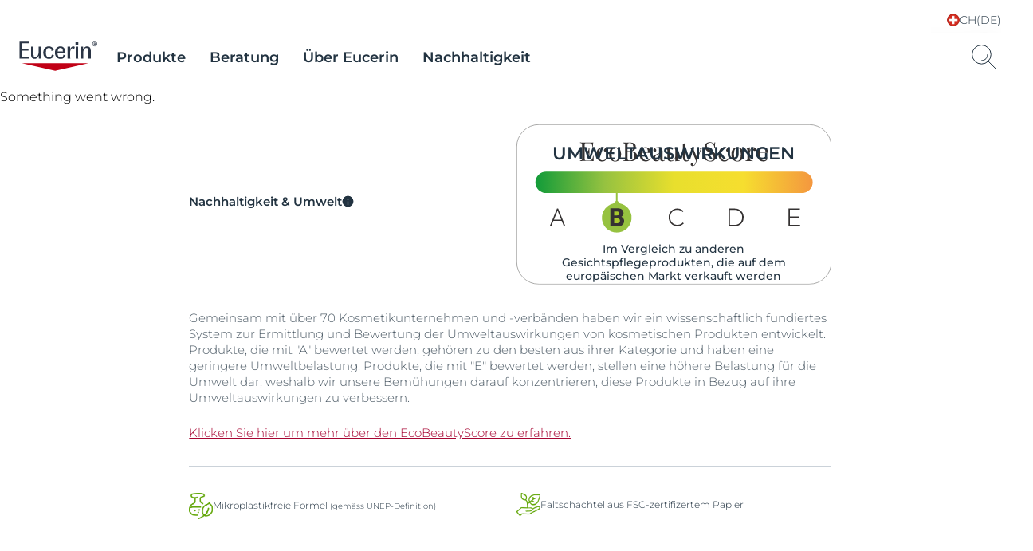

--- FILE ---
content_type: text/html; charset=utf-8
request_url: https://www.de.eucerin.ch/produkte/ueberempfindliche-haut/antiroetungen-beruhigende-pflege
body_size: 45935
content:
<!DOCTYPE html><html dir="ltr" lang="de-CH"><head><meta charSet="utf-8"/><meta name="viewport" content="width=device-width, initial-scale=1"/><link rel="preload" as="image" imageSrcSet="https://images-1.eucerin.com/~/media/eucerin%20relaunch%20media/media-center-items/0/a/4/7943bdaf11844df79ffd575607290983-original.svg?db=web&amp;hash=23b26929f3adfb36ace26046e29aa23c"/><link rel="preload" as="image" href="https://images-1.eucerin.com/~/media/eucerin%20relaunch%20media/eucerin/international/sustainability-and-responsibility/components/icons/int_en_ecn_sicon_sustainability_clean_formulations_icon_05_2021_pr.png"/><link rel="preload" as="image" href="https://images-1.eucerin.com/~/media/eucerin%20relaunch%20media/eucerin/international/sustainability-and-responsibility/components/icons/int_en_ecn_sicon_sustainability_sourcing_icon_05_2021_pr.png"/><link rel="stylesheet" href="/_next/static/css/6c7e567148903b3c.css" data-precedence="next"/><link rel="stylesheet" href="/_next/static/css/ab2ffce220c80678.css" data-precedence="next"/><link rel="stylesheet" href="/_next/static/css/1814ae9ea30324be.css" data-precedence="next"/><link rel="stylesheet" href="/_next/static/css/da971c7c2c04da17.css" data-precedence="next"/><link rel="stylesheet" href="/_next/static/css/772fda43ad3b03ab.css" data-precedence="next"/><link rel="stylesheet" href="/_next/static/css/1fd7fd1bbe8f80ec.css" data-precedence="next"/><link rel="stylesheet" href="/_next/static/css/6db26d09bfee4da8.css" data-precedence="next"/><link rel="stylesheet" href="/_next/static/css/353f4d43ae708d99.css" data-precedence="next"/><link rel="stylesheet" href="/_next/static/css/1a9a6abd7814cc76.css" data-precedence="next"/><link rel="stylesheet" href="/_next/static/css/a373bbb3073a0b6c.css" data-precedence="next"/><link rel="preload" as="script" fetchPriority="low" href="/_next/static/chunks/webpack-b50d8f393581643d.js"/><script src="/_next/static/chunks/fd9d1056-a972e40452b6a029.js" async=""></script><script src="/_next/static/chunks/117-0b4f2c21aaa2641d.js" async=""></script><script src="/_next/static/chunks/main-app-3c434dc694edfe79.js" async=""></script><script src="/_next/static/chunks/212-b432fe83fed7cbbc.js" async=""></script><script src="/_next/static/chunks/716-43f39314d4720b41.js" async=""></script><script src="/_next/static/chunks/213-af3c0a49c5c1b59f.js" async=""></script><script src="/_next/static/chunks/app/%5B%5B...path%5D%5D/page-f145b034f325b142.js" async=""></script><script src="/_next/static/chunks/app/%5B%5B...path%5D%5D/layout-32229e26d06031e3.js" async=""></script><script src="/_next/static/chunks/app/%5B%5B...path%5D%5D/error-c5bd8196b0652126.js" async=""></script><script type="module" async="" src="https://widget.gotolstoy.com/we/widget.js"></script><script type="text/javascript" noModule="" async="" src="https://widget.gotolstoy.com/widget/widget.js"></script><script type="module" async="" src="https://play.gotolstoy.com/widget-v2/widget.js"></script><title>Beruhigende Gesichtscreme für Tag &amp; Nacht |AntiRÖTUNGEN| Eucerin</title><meta name="description" content="Eucerin AntiRÖTUNGEN beruhigende Pflege ist eine Tages- &amp; Nachtcreme für überempfindliche Haut ✓lindert Rötungen ✓stärkt die Hautschutzbarriere ✓pflegend"/><meta name="keywords" content="Überempfindliche Haut, sehr empfindliche Haut, SymSitive, Rötung, Tagescreme, Nachtcreme"/><link rel="canonical" href="https://www.de.eucerin.ch/produkte/ueberempfindliche-haut/antiroetungen-beruhigende-pflege"/><link rel="alternate" hrefLang="de-DE" href="https://www.eucerin.de/produkte/sehr-empfindliche-haut/anti-roetungen-beruhigende-pflege"/><link rel="alternate" hrefLang="ru-RU" href="https://eucerin.ru/products/ultrasensitive/antiredness-soothing-care"/><link rel="alternate" hrefLang="fr-BE" href="https://www.fr.eucerin.be/nos-produits/hypersensitive-skin/soin-apaisant-antirougeur"/><link rel="alternate" hrefLang="nl-BE" href="https://www.nl.eucerin.be/producten/hypersensitive-skin/anti-redness-kalmerend-verzorging"/><link rel="alternate" hrefLang="de-CH" href="https://www.de.eucerin.ch/produkte/ueberempfindliche-haut/antiroetungen-beruhigende-pflege"/><link rel="alternate" hrefLang="fr-CH" href="https://www.fr.eucerin.ch/nos-produits/peau-hypersensible/antirougeurs-soin-apaisant"/><link rel="alternate" hrefLang="hr-HR" href="https://www.eucerin.hr/njega/izrazito-osjetljiva-koza/antiredness-no%C4%87na-krema-protiv-crvenila-ko%C5%BEe-lica"/><link rel="alternate" hrefLang="de-AT" href="https://www.eucerin.at/produkte/sehr-empfindliche-haut/antir%C3%B6tungen-beruhigende-pflege"/><link rel="alternate" hrefLang="nl-NL" href="https://www.eucerin.nl/producten/hypersensitive-skin/antiredness-soothing-care"/><link rel="alternate" hrefLang="en-GB" href="https://www.eucerin.co.uk/products/hypersensitive-skin/antiredness-soothing-care"/><link rel="alternate" hrefLang="en-US" href="https://www.eucerinus.com/products/skin-balance/skin-balance-day"/><link rel="alternate" hrefLang="bg-BG" href="https://www.eucerin.bg/products/hypersensitive-skin/antiredness-soothing-care"/><link rel="alternate" hrefLang="cs-CZ" href="https://www.eucerin.cz/vyrobky/eucerin-anti-redness/zklidnujici-krem-anti-redness"/><link rel="alternate" hrefLang="fi-FI" href="https://www.eucerin.fi/tuotteet/eucerin-hypersensitive-skin/antiredness-soothing-care"/><link rel="alternate" hrefLang="fr-FR" href="https://www.eucerin.fr/nos-produits/eucerin-peau-hypersensible/soin-apaisant-antirougeurs"/><link rel="alternate" hrefLang="hu-HU" href="https://www.eucerin.hu/termekek/hipererzekeny-bor/eucerin-anti-redness-b%C5%91rp%C3%ADr-elleni-arc%C3%A1pol%C3%B3-50-ml"/><link rel="alternate" hrefLang="it-IT" href="https://www.eucerin.it/prodotti/pelle%20ipersensibile/antirose-trattamento-lenitivo-notte"/><link rel="alternate" hrefLang="sr-RS" href="https://www.eucerin.rs/preparati/preosetljiiva-koza/antiredness-krema-protiv-crvenila"/><link rel="alternate" hrefLang="en-SG" href="https://www.eucerin.sg/products/hypersensitive-skin/ultrasensitive-repair-cream"/><link rel="alternate" hrefLang="sl-SI" href="https://www.eucerin.si/izdelki/zelo-obcutljiva-koza/antiredness-nega-proti-rdecici"/><link rel="alternate" hrefLang="sk-SK" href="https://www.eucerin.sk/vyrobky/eucerin-anti-redness/upokojujuci-krem-anti-redness"/><link rel="alternate" hrefLang="sv-SE" href="https://www.eucerin.se/produkter/hypersensitive-skin/antiredness-soothing-care"/><meta property="og:title" content="Beruhigende Gesichtscreme für Tag &amp; Nacht |AntiRÖTUNGEN| Eucerin"/><meta property="og:description" content="Tages- und/oder Nachtcreme f&amp;uuml;r ein umgehend angenehmeres Hautgef&amp;uuml;hl und eine Milderung der R&amp;ouml;tungen bei &amp;uuml;berempfindlicher Haut"/><meta property="og:url" content="https://www.de.eucerin.ch/produkte/ueberempfindliche-haut/antiroetungen-beruhigende-pflege"/><meta property="og:image" content="https://images-1.eucerin.com/~/media/eucerin%20relaunch%20media/media-center-items/9/b/c/76e0a622829c42acab6654b5881cc139-screen.jpg"/><meta property="og:type" content="website"/><meta name="twitter:card" content="summary_large_image"/><meta name="twitter:title" content="Beruhigende Gesichtscreme für Tag &amp; Nacht |AntiRÖTUNGEN| Eucerin"/><meta name="twitter:description" content="Tages- und/oder Nachtcreme f&amp;uuml;r ein umgehend angenehmeres Hautgef&amp;uuml;hl und eine Milderung der R&amp;ouml;tungen bei &amp;uuml;berempfindlicher Haut"/><meta name="twitter:image" content="https://images-1.eucerin.com/~/media/eucerin%20relaunch%20media/media-center-items/9/b/c/76e0a622829c42acab6654b5881cc139-screen.jpg"/><link rel="preload" href="/dist/eucerin/above-headless-ltr.css?20251217" as="style"/><link rel="preload" href="/dist/eucerin/flags.css?png" as="style" data-pivot="true"/><link rel="preload" href="/dist/Eucerin/_/fonts/Eucerin-Icons.ttf" as="font" type="font/ttf"/><link rel="preload" as="image" href="https://images-1.eucerin.com/~/media/eucerin%20relaunch%20media/media-center-items/e/5/7/4a4f980748f6481191883f2ba0b4e97d-screen.jpg?mw=830&amp;hash=baa2a7dcbd735f62e8a8f1ebc7e60e24" media="(min-width: 1024px)" type="image/webp"/><link rel="preload" as="image" href="https://images-1.eucerin.com/~/media/eucerin%20relaunch%20media/media-center-items/e/5/7/4a4f980748f6481191883f2ba0b4e97d-screen.jpg?mw=1023&amp;hash=fe46176eec2b3a60c44c8086a707ff3c" media="(min-width: 640px) and (max-width: 1023px)" type="image/webp"/><link rel="preload" as="image" href="https://images-1.eucerin.com/~/media/eucerin%20relaunch%20media/media-center-items/e/5/7/4a4f980748f6481191883f2ba0b4e97d-screen.jpg?mw=639&amp;hash=891dc8c0513e1d766bb1e9b3711e716f" media="(max-width: 639px)" type="image/webp"/><link href="https://images-1.eucerin.com/~/media/eucerin%20reference%20site/eucerin_favicon.ico" rel="icon" type="image/x-icon"/><link rel="preload" href="/dist/eucerin/application.js?20251217" as="script"/><link rel="stylesheet" href="/dist/eucerin/above-headless-ltr.css?20251217" as="style"/><link rel="stylesheet" href="/dist/eucerin/flags.css?png" as="style" data-pivot="true"/><script>window.themingJson={}</script><script src="/dist/eucerin/application.js?20251217" defer=""></script><script>!function(){"use strict";if(!window.__FileUploadPreviewWorkaroundLoaded){window.__FileUploadPreviewWorkaroundLoaded=!0;var e=function(){function e(e){this.element=e,this.maxFileSize=10485760,this.initWithRetry(0)}return e.prototype.initWithRetry=function(e){var t=this;setTimeout(function(){t.fileContainers=t.element.querySelectorAll(".alpaca-file-container"),t.fileContainers.length>0&&t.initFileUploadPreviews(),0===t.fileContainers.length&&e<2&&t.initWithRetry(e+1)},150+100*e)},e.prototype.initFileUploadPreviews=function(){var e=this;this.fileContainers.forEach(function(t,i){var n=t.querySelector('input[type="file"]'),r=t.querySelector('input[type="text"]'),a=t.querySelector(".alpaca-remove-file");n&&"true"!==n.dataset.previewInitialized&&(n.dataset.previewInitialized="true",n.addEventListener("change",function(i){var n=i.target.files,a=n&&n.length>0?n[0]:null;a&&(e.handleFileSelection(a,t,r),setTimeout(function(){e.initWithRetry(0)},300))}),a&&a.addEventListener("click",function(i){i.preventDefault(),e.removeFile(t,n,r)}))})},e.prototype.handleFileSelection=function(e,t,i){if(["image/jpeg","image/jpg","image/png","image/gif","image/heic","image/tiff"].includes(e.type)){i&&(i.value=e.name);var n=t.querySelector(".alpaca-remove-file");n&&(n.style.display="block"),this.createImagePreview(e,t)}},e.prototype.createImagePreview=function(e,t){var i=new FileReader;i.onload=function(i){var n=i.target&&i.target.result?i.target.result:"";if(n){var r=t.querySelector(".image-preview-wrapper");r&&r.remove();var a=document.createElement("div");a.className="image-preview-wrapper";var o=document.createElement("img");o.className="image-preview",o.src=n,o.alt=e.name,a.appendChild(o),t.appendChild(a);var l=t.querySelector(".alpaca-browse-file-button"),s=t.querySelector('input[type="text"]');l&&(l.style.display="none"),s&&(s.style.display="none")}},i.onerror=function(){},i.readAsDataURL(e)},e.prototype.removeFile=function(e,t,i){t.value="",i&&(i.value="");var n=e.querySelector(".image-preview-wrapper");n&&n.remove();var r=e.querySelector(".alpaca-remove-file");r&&(r.style.display="none");var a=e.querySelector(".alpaca-browse-file-button");a&&(a.style.display="flex"),i&&(i.style.display="none")},e}();function t(){document.querySelectorAll('.cp-alpaca-form[data-module="Form"]').forEach(function(t){var i=t.querySelector(".alpaca-files-container");i&&!t.dataset.fileUploadPreviewWorkaround&&(t.dataset.fileUploadPreviewWorkaround="true",new e(t))})}document.addEventListener("alpaca:forms:ready",function(){t()}),"loading"===document.readyState?document.addEventListener("DOMContentLoaded",function(){setTimeout(t,500)}):setTimeout(t,500),window.Eucerin&&window.Eucerin.initModules&&function(){var e=window.Eucerin.initModules;window.Eucerin.initModules=function(){e.apply(this,arguments),setTimeout(t,500)}}()}}();</script><script> dataLayer = [{'pageNameVirtual':'/products/hypersensitive-skin/antiredness-soothing-care','pageCountry':'CH','pageLanguage':'DE-CH','template':'Product Page','domain':'eucerin.ch','webPropertyIDLocal':'UA-46035274-3','contentCategory':"hypersensitive-skin",'pageCategory':"Product",'template':"Product Detail Page",'productID':"40059000767790070",'sitecoreID':"073C90F0-984D-D1C7-B41D-01B147571679",'PIM_L0':"Eucerin",'PIM_L1':"EUCERIN Face",'PIM_L2':"EFC Sensitive Skin",'PIM_L3':"EFC HYPERSENSITIVE SKIN",'PIM_L4':"EFC SS ANTI-REDNESS INC. CLEANS",'PIM_L5':"EFC SS HS ANTIREDNESS_CR_50ML",'nart':"69744-07002-07",'skinIndication':"Face care,Face Care,Hypersensitive, redness-prone skin,Special care"}]; </script><script>dataLayer?.length && document.cookie.includes('crm.auth') && (dataLayer[0].contactId = document.cookie.split('; ').find(row => row.startsWith('ContactId='))?.split('=')[1])</script><script>(function(w,d,s,l,i){w[l]=w[l]||[];w[l].push({'gtm.start':new Date().getTime(),event:'gtm.js'});var f=d.getElementsByTagName(s)[0],j=d.createElement(s),dl=l!='dataLayer'?'&l='+l:'';j.async=true;j.src='//tm-eu.beiersdorf.com/gtm.js?id='+i+dl;f.parentNode.insertBefore(j,f);})(window,document,'script','dataLayer','GTM-TQ5D4FZ');</script><script>(function(w,d,s,l,i){w[l]=w[l]||[];w[l].push({'gtm.start':new Date().getTime(),event:'gtm.js'});var f=d.getElementsByTagName(s)[0],j=d.createElement(s),dl=l!='dataLayer'?'&l='+l:'';j.async=true;j.src='//tm-eu.beiersdorf.com/gtm.js?id='+i+dl;f.parentNode.insertBefore(j,f);})(window,document,'script','dataLayer','GTM-K6DVRXW');</script><div style="display:contents"><!-- ScriptsHtmlInjectionFactoryProvider -->

<!-- ScriptsHtmlInjectionFactoryProvider END -->
<!-- WebfontHtmlInjectionFactoryProvider -->
<link rel="preload" href="/dist/Eucerin/_/fonts/Montserrat-SemiBold.woff2" as="font" type="font/woff2" crossorigin />
<link rel="preload" href="/dist/Eucerin/_/fonts/Montserrat-Medium.woff2" as="font" type="font/woff2" crossorigin />
<link rel="preload" href="/dist/Eucerin/_/fonts/Montserrat-Light.woff2" as="font" type="font/woff2" crossorigin />
<style>
   @font-face {
   font-family: 'Montserrat-SemiBold';
   src: url('/dist/Eucerin/_/fonts/Montserrat-SemiBold.woff2') format('woff2');
   font-display: swap;
}
   @font-face {
   font-family: 'Montserrat-Medium';
   src: url('/dist/Eucerin/_/fonts/Montserrat-Medium.woff2') format('woff2');
   font-display: swap;
}
   @font-face {
   font-family: 'Montserrat-Light';
   src: url('/dist/Eucerin/_/fonts/Montserrat-Light.woff2') format('woff2');
   font-display: swap;
}
   @font-face {
   font-family: 'Inter-Bold';
   src: url('/dist/Eucerin/_/fonts/Inter-Bold.woff2') format('woff2');
   font-display: swap;
}
   @font-face {
   font-family: 'Inter-Medium';
   src: url('/dist/Eucerin/_/fonts/Inter-Medium.woff2') format('woff2');
   font-display: swap;
}
   @font-face {
   font-family: 'Inter-Regular';
   src: url('/dist/Eucerin/_/fonts/Inter-Regular.woff2') format('woff2');
   font-display: swap;
}
   @font-face {
   font-family: 'Inter-SemiBold';
   src: url('/dist/Eucerin/_/fonts/Inter-SemiBold.woff2') format('woff2');
   font-display: swap;
}
   @font-face {
   font-family: 'Inter-Light';
   src: url('/dist/Eucerin/_/fonts/Inter-Light.woff2') format('woff2');
   font-display: swap;
}
   @font-face {
   font-family: 'Inter-Black';
   src: url('/dist/Eucerin/_/fonts/Inter-Black.woff2') format('woff2');
   font-display: swap;
}
</style>
<!-- WebfontHtmlInjectionFactoryProvider END -->
<!-- CookieBannerBootstrapper -->
<script type="text/javascript" data-cmp-ab="1">window.cmp_customlanguages = [{"l":"DE-AT","i":"at","r":0,"t":""},{"l":"FR-BE","i":"be","r":0,"t":"FR"},{"l":"NL-BE","i":"be","r":0,"t":"NL"},{"l":"EN-GB","i":"gb","r":0,"t":"EN"},{"l":"FR-CH","i":"ch","r":0,"t":"FR-ch"},{"l":"DE-CH","i":"ch","r":0,"t":"DE"},{"l":"EN-IE","i":"ir","r":0,"t":"EN"},{"l":"DE-SW","i":"de","r":0,"t":"DE"},{"l":"DE-DE","i":"de","r":0,"t":"DE"},{"l":"TH-TH","i":"th","r":0,"t":"TH"},{"l":"PT-BR","i":"br","r":0,"t":"PT"},{"l":"EN-SW","i":"en","r":0,"t":"EN"},{"l":"DE-APP","i":"de","r":0,"t":"DE-app"},{"l":"EN-AU","i":"au","r":0,"t":"EN"},{"l":"ID-ID","i":"id","r":0,"t":"ID"}];</script>
<script>if(!("gdprAppliesGlobally" in window)){window.gdprAppliesGlobally=true}if(!("cmp_id" in window)||window.cmp_id<1){window.cmp_id=0}if(!("cmp_cdid" in window)){window.cmp_cdid="c556395c2350"}if(!("cmp_params" in window)){window.cmp_params=""}if(!("cmp_host" in window)){window.cmp_host="a.delivery.consentmanager.net"}if(!("cmp_cdn" in window)){window.cmp_cdn="cdn.consentmanager.net"}if(!("cmp_proto" in window)){window.cmp_proto="https:"}if(!("cmp_codesrc" in window)){window.cmp_codesrc="0"}window.cmp_getsupportedLangs=function(){var b=["DE","EN","FR","IT","NO","DA","FI","ES","PT","RO","BG","ET","EL","GA","HR","LV","LT","MT","NL","PL","SV","SK","SL","CS","HU","RU","SR","ZH","TR","UK","AR","BS","JA","CY"];if("cmp_customlanguages" in window){for(var a=0;a<window.cmp_customlanguages.length;a++){b.push(window.cmp_customlanguages[a].l.toUpperCase())}}return b};window.cmp_getRTLLangs=function(){var a=["AR"];if("cmp_customlanguages" in window){for(var b=0;b<window.cmp_customlanguages.length;b++){if("r" in window.cmp_customlanguages[b]&&window.cmp_customlanguages[b].r){a.push(window.cmp_customlanguages[b].l)}}}return a};window.cmp_getlang=function(a){if(typeof(a)!="boolean"){a=true}if(a&&typeof(cmp_getlang.usedlang)=="string"&&cmp_getlang.usedlang!==""){return cmp_getlang.usedlang}return window.cmp_getlangs()[0]};window.cmp_extractlang=function(a){if(a.indexOf("cmplang=")!=-1){a=a.substr(a.indexOf("cmplang=")+8,2).toUpperCase();if(a.indexOf("&")!=-1){a=a.substr(0,a.indexOf("&"))}}else{a=""}return a};window.cmp_getlangs=function(){var g=window.cmp_getsupportedLangs();var c=[];var f=location.hash;var e=location.search;var j="cmp_params" in window?window.cmp_params:"";var a="languages" in navigator?navigator.languages:[];if(cmp_extractlang(f)!=""){c.push(cmp_extractlang(f))}else{if(cmp_extractlang(e)!=""){c.push(cmp_extractlang(e))}else{if(cmp_extractlang(j)!=""){c.push(cmp_extractlang(j))}else{if("cmp_setlang" in window&&window.cmp_setlang!=""){c.push(window.cmp_setlang.toUpperCase())}else{if("cmp_langdetect" in window&&window.cmp_langdetect==1){c.push(window.cmp_getPageLang())}else{if(a.length>0){for(var d=0;d<a.length;d++){c.push(a[d])}}if("language" in navigator){c.push(navigator.language)}if("userLanguage" in navigator){c.push(navigator.userLanguage)}}}}}}var h=[];for(var d=0;d<c.length;d++){var b=c[d].toUpperCase();if(b.length<2){continue}if(g.indexOf(b)!=-1){h.push(b)}else{if(b.indexOf("-")!=-1){b=b.substr(0,2)}if(g.indexOf(b)!=-1){h.push(b)}}}if(h.length==0&&typeof(cmp_getlang.defaultlang)=="string"&&cmp_getlang.defaultlang!==""){return[cmp_getlang.defaultlang.toUpperCase()]}else{return h.length>0?h:["EN"]}};window.cmp_getPageLangs=function(){var a=window.cmp_getXMLLang();if(a!=""){a=[a.toUpperCase()]}else{a=[]}a=a.concat(window.cmp_getLangsFromURL());return a.length>0?a:["EN"]};window.cmp_getPageLang=function(){var a=window.cmp_getPageLangs();return a.length>0?a[0]:""};window.cmp_getLangsFromURL=function(){var c=window.cmp_getsupportedLangs();var b=location;var m="toUpperCase";var g=b.hostname[m]()+".";var a="/"+b.pathname[m]()+"/";a=a.split("_").join("-");a=a.split("//").join("/");a=a.split("//").join("/");var f=[];for(var e=0;e<c.length;e++){var j=a.substring(0,c[e].length+2);if(g.substring(0,c[e].length+1)==c[e]+"."){f.push(c[e][m]())}else{if(c[e].length==5){var k=c[e].substring(3,5)+"-"+c[e].substring(0,2);if(g.substring(0,k.length+1)==k+"."){f.push(c[e][m]())}}else{if(j=="/"+c[e]+"/"||j=="/"+c[e]+"-"){f.push(c[e][m]())}else{if(j=="/"+c[e].replace("-","/")+"/"||j=="/"+c[e].replace("-","/")+"/"){f.push(c[e][m]())}else{if(c[e].length==5){var k=c[e].substring(3,5)+"-"+c[e].substring(0,2);var h=a.substring(0,k.length+1);if(h=="/"+k+"/"||h=="/"+k.replace("-","/")+"/"){f.push(c[e][m]())}}}}}}}return f};window.cmp_getXMLLang=function(){var c=document.getElementsByTagName("html");if(c.length>0){c=c[0]}else{c=document.documentElement}if(c&&c.getAttribute){var a=c.getAttribute("xml:lang");if(typeof(a)!="string"||a==""){a=c.getAttribute("lang")}if(typeof(a)=="string"&&a!=""){a=a.split("_").join("-").toUpperCase();var b=window.cmp_getsupportedLangs();return b.indexOf(a)!=-1||b.indexOf(a.substr(0,2))!=-1?a:""}else{return""}}};(function(){var C=document;var D=C.getElementsByTagName;var o=window;var t="";var h="";var k="";var F=function(e){var i="cmp_"+e;e="cmp"+e+"=";var d="";var l=e.length;var K=location;var L=K.hash;var w=K.search;var u=L.indexOf(e);var J=w.indexOf(e);if(u!=-1){d=L.substring(u+l,9999)}else{if(J!=-1){d=w.substring(J+l,9999)}else{return i in o&&typeof(o[i])!=="function"?o[i]:""}}var I=d.indexOf("&");if(I!=-1){d=d.substring(0,I)}return d};var j=F("lang");if(j!=""){t=j;k=t}else{if("cmp_getlang" in o){t=o.cmp_getlang().toLowerCase();h=o.cmp_getlangs().slice(0,3).join("_");k=o.cmp_getPageLangs().slice(0,3).join("_");if("cmp_customlanguages" in o){var m=o.cmp_customlanguages;for(var y=0;y<m.length;y++){var a=m[y].l.toLowerCase();if(a==t){t="en"}}}}}var q=("cmp_proto" in o)?o.cmp_proto:"https:";if(q!="http:"&&q!="https:"){q="https:"}var n=("cmp_ref" in o)?o.cmp_ref:location.href;if(n.length>300){n=n.substring(0,300)}var A=function(d){var M=C.createElement("script");M.setAttribute("data-cmp-ab","1");M.type="text/javascript";M.async=true;M.src=d;var L=["body","div","span","script","head"];var w="currentScript";var J="parentElement";var l="appendChild";var K="body";if(C[w]&&C[w][J]){C[w][J][l](M)}else{if(C[K]){C[K][l](M)}else{for(var u=0;u<L.length;u++){var I=D(L[u]);if(I.length>0){I[0][l](M);break}}}}};var b=F("design");var c=F("regulationkey");var z=F("gppkey");var s=F("att");var f=o.encodeURIComponent;var g;try{g=C.cookie.length>0}catch(B){g=false}var x=F("darkmode");if(x=="0"){x=0}else{if(x=="1"){x=1}else{try{if("matchMedia" in window&&window.matchMedia){var H=window.matchMedia("(prefers-color-scheme: dark)");if("matches" in H&&H.matches){x=1}}}catch(B){x=0}}}var p=q+"//"+o.cmp_host+"/delivery/cmp.php?";p+=("cmp_id" in o&&o.cmp_id>0?"id="+o.cmp_id:"")+("cmp_cdid" in o?"&cdid="+o.cmp_cdid:"")+"&h="+f(n);p+=(b!=""?"&cmpdesign="+f(b):"")+(c!=""?"&cmpregulationkey="+f(c):"")+(z!=""?"&cmpgppkey="+f(z):"");p+=(s!=""?"&cmpatt="+f(s):"")+("cmp_params" in o?"&"+o.cmp_params:"")+(g?"&__cmpfcc=1":"");p+=(x>0?"&cmpdarkmode=1":"");A(p+"&l="+f(t)+"&ls="+f(h)+"&lp="+f(k)+"&o="+(new Date()).getTime());if(!("cmp_quickstub" in window)){var r="js";var v=F("debugunminimized")!=""?"":".min";if(F("debugcoverage")=="1"){r="instrumented";v=""}if(F("debugtest")=="1"){r="jstests";v=""}var G=new Date();var E=G.getFullYear()+"-"+(G.getMonth()+1)+"-"+G.getDate();A(q+"//"+o.cmp_cdn+"/delivery/"+r+"/cmp_final"+v+".js?t="+E)}})();window.cmp_rc=function(c,b){var l;try{l=document.cookie}catch(h){l=""}var j="";var f=0;var g=false;while(l!=""&&f<100){f++;while(l.substr(0,1)==" "){l=l.substr(1,l.length)}var k=l.substring(0,l.indexOf("="));if(l.indexOf(";")!=-1){var m=l.substring(l.indexOf("=")+1,l.indexOf(";"))}else{var m=l.substr(l.indexOf("=")+1,l.length)}if(c==k){j=m;g=true}var d=l.indexOf(";")+1;if(d==0){d=l.length}l=l.substring(d,l.length)}if(!g&&typeof(b)=="string"){j=b}return(j)};window.cmp_stub=function(){var a=arguments;__cmp.a=__cmp.a||[];if(!a.length){return __cmp.a}else{if(a[0]==="ping"){if(a[1]===2){a[2]({gdprApplies:gdprAppliesGlobally,cmpLoaded:false,cmpStatus:"stub",displayStatus:"hidden",apiVersion:"2.2",cmpId:31},true)}else{a[2](false,true)}}else{if(a[0]==="getTCData"){__cmp.a.push([].slice.apply(a))}else{if(a[0]==="addEventListener"||a[0]==="removeEventListener"){__cmp.a.push([].slice.apply(a))}else{if(a.length==4&&a[3]===false){a[2]({},false)}else{__cmp.a.push([].slice.apply(a))}}}}}};window.cmp_dsastub=function(){var a=arguments;a[0]="dsa."+a[0];window.cmp_gppstub(a)};window.cmp_gppstub=function(){var c=arguments;__gpp.q=__gpp.q||[];if(!c.length){return __gpp.q}var h=c[0];var g=c.length>1?c[1]:null;var f=c.length>2?c[2]:null;var a=null;var j=false;if(h==="ping"){a=window.cmp_gpp_ping();j=true}else{if(h==="addEventListener"){__gpp.e=__gpp.e||[];if(!("lastId" in __gpp)){__gpp.lastId=0}__gpp.lastId++;var d=__gpp.lastId;__gpp.e.push({id:d,callback:g});a={eventName:"listenerRegistered",listenerId:d,data:true,pingData:window.cmp_gpp_ping()};j=true}else{if(h==="removeEventListener"){__gpp.e=__gpp.e||[];a=false;for(var e=0;e<__gpp.e.length;e++){if(__gpp.e[e].id==f){__gpp.e[e].splice(e,1);a=true;break}}j=true}else{__gpp.q.push([].slice.apply(c))}}}if(a!==null&&typeof(g)==="function"){g(a,j)}};window.cmp_gpp_ping=function(){return{gppVersion:"1.1",cmpStatus:"stub",cmpDisplayStatus:"hidden",signalStatus:"not ready",supportedAPIs:["2:tcfeuv2","5:tcfcav1","7:usnat","8:usca","9:usva","10:usco","11:usut","12:usct","13:usfl","14:usmt","15:usor","16:ustx"],cmpId:31,sectionList:[],applicableSections:[0],gppString:"",parsedSections:{}}};window.cmp_addFrame=function(b){if(!window.frames[b]){if(document.body){var a=document.createElement("iframe");a.style.cssText="display:none";if("cmp_cdn" in window&&"cmp_ultrablocking" in window&&window.cmp_ultrablocking>0){a.src="//"+window.cmp_cdn+"/delivery/empty.html"}a.name=b;a.setAttribute("title","Intentionally hidden, please ignore");a.setAttribute("role","none");a.setAttribute("tabindex","-1");document.body.appendChild(a)}else{window.setTimeout(window.cmp_addFrame,10,b)}}};window.cmp_msghandler=function(d){var a=typeof d.data==="string";try{var c=a?JSON.parse(d.data):d.data}catch(f){var c=null}if(typeof(c)==="object"&&c!==null&&"__cmpCall" in c){var b=c.__cmpCall;window.__cmp(b.command,b.parameter,function(h,g){var e={__cmpReturn:{returnValue:h,success:g,callId:b.callId}};d.source.postMessage(a?JSON.stringify(e):e,"*")})}if(typeof(c)==="object"&&c!==null&&"__tcfapiCall" in c){var b=c.__tcfapiCall;window.__tcfapi(b.command,b.version,function(h,g){var e={__tcfapiReturn:{returnValue:h,success:g,callId:b.callId}};d.source.postMessage(a?JSON.stringify(e):e,"*")},b.parameter)}if(typeof(c)==="object"&&c!==null&&"__gppCall" in c){var b=c.__gppCall;window.__gpp(b.command,function(h,g){var e={__gppReturn:{returnValue:h,success:g,callId:b.callId}};d.source.postMessage(a?JSON.stringify(e):e,"*")},"parameter" in b?b.parameter:null,"version" in b?b.version:1)}if(typeof(c)==="object"&&c!==null&&"__dsaCall" in c){var b=c.__dsaCall;window.__dsa(b.command,function(h,g){var e={__dsaReturn:{returnValue:h,success:g,callId:b.callId}};d.source.postMessage(a?JSON.stringify(e):e,"*")},"parameter" in b?b.parameter:null,"version" in b?b.version:1)}};window.cmp_setStub=function(a){if(!(a in window)||(typeof(window[a])!=="function"&&typeof(window[a])!=="object"&&(typeof(window[a])==="undefined"||window[a]!==null))){window[a]=window.cmp_stub;window[a].msgHandler=window.cmp_msghandler;window.addEventListener("message",window.cmp_msghandler,false)}};window.cmp_setGppStub=function(a){if(!(a in window)||(typeof(window[a])!=="function"&&typeof(window[a])!=="object"&&(typeof(window[a])==="undefined"||window[a]!==null))){window[a]=window.cmp_gppstub;window[a].msgHandler=window.cmp_msghandler;window.addEventListener("message",window.cmp_msghandler,false)}};if(!("cmp_noiframepixel" in window)){window.cmp_addFrame("__cmpLocator")}if((!("cmp_disabletcf" in window)||!window.cmp_disabletcf)&&!("cmp_noiframepixel" in window)){window.cmp_addFrame("__tcfapiLocator")}if((!("cmp_disablegpp" in window)||!window.cmp_disablegpp)&&!("cmp_noiframepixel" in window)){window.cmp_addFrame("__gppLocator")}if((!("cmp_disabledsa" in window)||!window.cmp_disabledsa)&&!("cmp_noiframepixel" in window)){window.cmp_addFrame("__dsaLocator")}window.cmp_setStub("__cmp");if(!("cmp_disabletcf" in window)||!window.cmp_disabletcf){window.cmp_setStub("__tcfapi")}if(!("cmp_disablegpp" in window)||!window.cmp_disablegpp){window.cmp_setGppStub("__gpp")}if(!("cmp_disabledsa" in window)||!window.cmp_disabledsa){window.cmp_setGppStub("__dsa")};</script>
<!-- CookieBannerBootstrapper END -->
</div><script src="/_next/static/chunks/polyfills-42372ed130431b0a.js" noModule=""></script></head><body class="pdp-yoda themable  " data-item-id="{073c90f0-984d-d1c7-b41d-01b147571679}" data-resolve-layer-url="/ajax_eucerin/servicelayerpage/resolvelayer?database=web&amp;contextitemid={073c90f0-984d-d1c7-b41d-01b147571679}&amp;language=de-CH&amp;layer={layerName}&amp;currentUrl={currentUrl}" data-module="ProductTeaserInformationLazyLoading" data-product-teasers-information-ajax-url="/ajax_eucerin/productcommerceinformationajax/productteasercommerceinformation?database=web&amp;contextitemid={073c90f0-984d-d1c7-b41d-01b147571679}&amp;language=de-CH"><noscript>    <iframe src='//tm-eu.beiersdorf.com/ns.html?id=GTM-TQ5D4FZ' height='0' width='0' style='display:none;visibility:hidden'>    </iframe></noscript><noscript>    <iframe src='//tm-eu.beiersdorf.com/ns.html?id=GTM-K6DVRXW' height='0' width='0' style='display:none;visibility:hidden'>    </iframe></noscript><div style="display:contents"><!-- ScriptsHtmlInjectionFactoryProvider -->

<!-- ScriptsHtmlInjectionFactoryProvider END -->
<!-- OrganizationHtmlInjectionFactoryProvider -->
<script type="application/ld+json">{"@context":"https://schema.org","@type":"Organization","name":"Eucerin","url":"https://www.de.eucerin.ch/","logo":"https://images-1.eucerin.com/~/media/eucerin%20relaunch%20media/eucerin/footer/eucerin.svg","sameAs":["https://www.facebook.com/eucerinch/","https://www.youtube.com/channel/UChRuSMB7rma-BoVdeGvZv8w","https://www.instagram.com/eucerin_ch/"],"description":"","address":{"@type":"PostalAddress","addressLocality":"","postalCode":"","streetAddress":"","addressCountry":"DE"},"member":{"@type":"Person","name":""}}</script>
<!-- OrganizationHtmlInjectionFactoryProvider END -->
<!-- WebPageHtmlInjectorFactoryProvider -->
<script type="application/ld+json">{"@context":"https://schema.org","@type":"WebPage","url":"https://www.de.eucerin.ch/produkte/ueberempfindliche-haut/antiroetungen-beruhigende-pflege","name":"Beruhigende Gesichtscreme für Tag & Nacht |AntiRÖTUNGEN| Eucerin","description":"Eucerin AntiRÖTUNGEN beruhigende Pflege ist eine Tages- & Nachtcreme für überempfindliche Haut ✓lindert Rötungen ✓stärkt die Hautschutzbarriere ✓pflegend"}</script>
<!-- WebPageHtmlInjectorFactoryProvider END -->
</div><button aria-label="Skip to content" class="skip "><span class="skip__text">Skip to content</span></button><div id="site" class="not-editing"><div>
<script type="application/ld+json">
    {"@context":"https://schema.org","@type":"Product","@id":"https://www.de.eucerin.ch/produkte/ueberempfindliche-haut/antiroetungen-beruhigende-pflege#product","name":"AntiRÖTUNGEN Beruhigende Feuchtigkeitspflege","description":"Eucerin AntiRÖTUNGEN beruhigende Pflege ist eine Tages- & Nachtcreme für überempfindliche Haut ✓lindert Rötungen ✓stärkt die Hautschutzbarriere ✓pflegend","image":["https://images-1.eucerin.com/~/media/eucerin%20relaunch%20media/eucerin/local/ch/chde/products/hypersensitive/antiroetungen/2021/antiredness_soothing_care/01_product.png?rx=0&ry=0&rw=2000&rh=2000&hash=0D332C8D51163DBECC717D7DE98C0C85","https://images-1.eucerin.com/~/media/eucerin%20relaunch%20media/eucerin/local/ch/chde/products/hypersensitive/antiroetungen/2021/antiredness_soothing_care/02_key_benefits.png?rx=0&ry=0&rw=2000&rh=2000&hash=1C71B5F0B60B73A0D796AA92CEFB26D4","https://images-1.eucerin.com/~/media/eucerin%20relaunch%20media/eucerin/local/ch/chde/products/hypersensitive/antiroetungen/2021/antiredness_soothing_care/03_how_to_use.png?rx=0&ry=0&rw=2000&rh=2000&hash=F9769FCCC5A5EB8C4293F2D0A0342D0F","https://images-1.eucerin.com/~/media/eucerin%20relaunch%20media/eucerin/local/ch/chde/products/hypersensitive/antiroetungen/2021/antiredness_soothing_care/04_ingredients.png?rx=0&ry=0&rw=2000&rh=2000&hash=15B9263116BA376124FB6FC173E69ECA","https://images-1.eucerin.com/~/media/eucerin%20relaunch%20media/eucerin/local/ch/chde/products/hypersensitive/antiroetungen/2021/antiredness_soothing_care/05_user_proof_quote_01.png?rx=0&ry=0&rw=2000&rh=2000&hash=3C6ADF58C024043568342F614450B452","https://images-1.eucerin.com/~/media/eucerin%20relaunch%20media/eucerin/local/ch/chde/products/hypersensitive/antiroetungen/2021/antiredness_soothing_care/06_cross_seling.png?rx=0&ry=0&rw=2000&rh=2000&hash=CF45FBD70595609294C40BBC5BB92981"],"brand":{"@type":"Brand","name":"Eucerin"},"aggregateRating":{"@type":"AggregateRating","ratingValue":"4.4","reviewCount":"102"},"review":[{"@type":"Review","author":{"@type":"Person","name":"daisy"},"datePublished":"2025-05-12","description":"[Diese Bewertung wurde im Rahmen einer Werbeaktion gesammelt.] this cream has calmed down my skin just after application,i was using la roche poche cica but not healing the redness or itchiness,also my eyes were becoming watery. my skin got inflamed after using aha and retinol. also after using this i am finding my skin became little clear of spots. I am allergic to many cosmetic products but this creme didn`t give me any issue.","name":"excellent for rosacea and burnt face","reviewRating":{"@type":"Rating","bestRating":"5","ratingValue":"5","worstRating":"1"}},{"@type":"Review","author":{"@type":"Person","name":"Vicky"},"datePublished":"2024-09-09","description":"Eucerin is a trusted brand. I have used so many creams for the rosacea condition. From Avene to many other brands  This is the  only cream that soothrs my skin. Eucerin reallly understands that rosacea skin sufferers can only use cream with minimal and basic ingredients. Thank you Eucerin.","name":"Very good for rosacea skin","reviewRating":{"@type":"Rating","bestRating":"5","ratingValue":"5","worstRating":"1"}},{"@type":"Review","author":{"@type":"Person","name":"hera"},"datePublished":"2024-05-02","description":"Angenehm zu tragen auch bei 25 °C, nicht zu reichhaltig","name":"hilft auch bei warmen tagen","reviewRating":{"@type":"Rating","bestRating":"5","ratingValue":"5","worstRating":"1"}},{"@type":"Review","author":{"@type":"Person","name":"Tata"},"datePublished":"2024-03-09","description":"Ich benutze diese Creme zur Nacht, seit 2 Monaten, nach dem ich im Jan. vom HA die Diagnose Rosacea bekommen habe. Meine Haut ist nicht mehr rot, spannt und prickelt nicht mehr. Sie ist weich und die Pickelchen u. Unebenheiten sind viel weniger geworden. Mein allgemeines Hautbild und -gefühl hat sich wirklich sehr verbessert. Kann diese Produkte nur empfehlen.","name":"Rosacea","reviewRating":{"@type":"Rating","bestRating":"5","ratingValue":"5","worstRating":"1"}},{"@type":"Review","author":{"@type":"Person","name":"Loretta M"},"datePublished":"2022-02-21","description":"Nach eine Laserbehandlung habe ich mich schlimm verbrannt und nach langer Kortison Behandlung war meine Gesichtshaut total zerstört ..ich war verzweifelt habe alles mögliche probiert an Cremes ohne erfolg und dann bin ich auf diese creme gestossen ....sie ist super leicht und macht was sie verspricht meine Haut ist wieder wie früher ..ohne Rötung und vor allem wieder stark ohne Überempfindlichkeit!!!!! Ein grosses Danke schön an Eucerin ich werde nur noch eure Produkte benutzen ...von mir 10 Sterne !!","name":"Hat mein Leben gerettet!","reviewRating":{"@type":"Rating","bestRating":"5","ratingValue":"5","worstRating":"1"}},{"@type":"Review","author":{"@type":"Person","name":"Jilian"},"datePublished":"2021-04-15","description":"Die Creme ist die erste, die tatsächlich gegen meine Rosacea bedingten Rötungen hilft und ihr wirklich gut tut. Da ich gerne kühlende Produkte verwende, habe ich mich gefragt, ob ich die Creme im Kühlschrank aufbewahren kann? Oder werden die Wirkstoffe dadurch unwirksam?","name":"Hilft gegen Rötungen!","reviewRating":{"@type":"Rating","bestRating":"5","ratingValue":"5","worstRating":"1"}},{"@type":"Review","author":{"@type":"Person","name":"Rolf"},"datePublished":"2020-11-18","description":"[Diese Bewertung wurde im Rahmen einer Werbeaktion gesammelt.]","name":"Sehr beruhingend","reviewRating":{"@type":"Rating","bestRating":"5","ratingValue":"5","worstRating":"1"}},{"@type":"Review","author":{"@type":"Person","name":"Rolf"},"datePublished":"2020-10-23","description":"[Diese Bewertung wurde im Rahmen einer Werbeaktion gesammelt.]","name":"Sehr wohltuend und beruhigend","reviewRating":{"@type":"Rating","bestRating":"5","ratingValue":"5","worstRating":"1"}},{"@type":"Review","author":{"@type":"Person","name":"Ml!!"},"datePublished":"2020-07-03","description":"Super! Sehr verträgliche Inhaltsstoffe, was bei anderen Herstellern von Rosacea-Cremes leider nicht immer selbstverständlich ist.\nMeine Haut ist so gut wie noch nie, weder trocken noch fettig, sondern schön geschmeidig. Und nicht irritiert! Ich bin gespannt ob auch die Rötungen von der Rosacea weniger werden. Das muss ich noch beobachten, ich nehme sie erst eine knappe Woche. Aber ich glaube es wird schon besser. Wichtig: Man darf nicht zu viel von der Creme nehmen. Eine kleine Menge genügt! Inzwischen habe ich auch rausgefunden, wie ich den Spender halten und wie stark ich pumpen muss, um die entnommene Menge besser zu steuern. Da muss man etwas rumprobieren.","name":"Die beste Pflege bei Rosacea","reviewRating":{"@type":"Rating","bestRating":"5","ratingValue":"5","worstRating":"1"}},{"@type":"Review","author":{"@type":"Person","name":"Rahel"},"datePublished":"2019-08-25","description":"Habe an den Nasenflügeln und Mundwinkeln immer wieder Rötungen. Mit dieser Creme habe ich Linderung erhalten und man sieht es durch die leichte Tönung kaum noch. Wende es ca. 2 Wochen an und bin sehr gespannt auch die nächste Zeit. Null Reizung und hält 24h.","name":"Macht einen schönen Teint!","reviewRating":{"@type":"Rating","bestRating":"5","ratingValue":"5","worstRating":"1"}}],"gtin13":"4005900076779","sku":"40059000767790070"}
</script></div><div><div id="header-info-bar-efcd7c2d-c710-4a7a-9ab1-bcf41746b417" class="header-info-bar  promotion-banner" hidden data-module="HeaderInfoBar" data-info-bar-shown-cookie="info-bar-shown">
    <div class="cp-container">
        <div class="promotion">
<p>Entdecken Sie unsere Produkte.</p>        </div>

            <div class="terms-and-conditions">
                <a href="/produkte" class="" >Mehr entdecken</a>
            </div>

            <span class="close">
                <svg version="1.1" id="Capa_1" xmlns="http://www.w3.org/2000/svg" xmlns:xlink="http://www.w3.org/1999/xlink" x="0px" y="0px"
                 viewBox="0 0 512.001 512.001" width="16" fill="white">
                    <g>
                        <g>
                            <path d="M284.286,256.002L506.143,34.144c7.811-7.811,7.811-20.475,0-28.285c-7.811-7.81-20.475-7.811-28.285,0L256,227.717
			            L34.143,5.859c-7.811-7.811-20.475-7.811-28.285,0c-7.81,7.811-7.811,20.475,0,28.285l221.857,221.857L5.858,477.859
			            c-7.811,7.811-7.811,20.475,0,28.285c3.905,3.905,9.024,5.857,14.143,5.857c5.119,0,10.237-1.952,14.143-5.857L256,284.287
			            l221.857,221.857c3.905,3.905,9.024,5.857,14.143,5.857s10.237-1.952,14.143-5.857c7.811-7.811,7.811-20.475,0-28.285
			            L284.286,256.002z" />
                        </g>
                    </g>
                </svg>
            </span>
    </div>
</div>
<script>
    const infoBar = document.getElementById("header-info-bar-efcd7c2d-c710-4a7a-9ab1-bcf41746b417");
    infoBar && !document.cookie.includes('info-bar-shown=true')
        && infoBar.removeAttribute('hidden')
</script></div><div>



<div class="header header-v2 uk-position-relative  no-stage" data-module="Header">
    <div class="sticky navigation-wrapper">
        <div class="desktop-language-selector">
            
    <div data-module="LazyLoadingModule" data-onmouseover="true" data-ajax-url="/ajax_eucerin/languageselector/languageselector?database=web&contextitemid={contextitemid}&language=de-ch&lazyloading=true">
        <div class="header-language-selector" data-module="HeaderLanguageSelector">
            <div class="language-selector-button">
                
    <div class="current-language-selected">
        <span class="country-flag-item de-CH"></span>
        <span class="language-selector-item">
            CH(DE)
        </span>
        <svg width="20" height="15" viewBox="0 0 20 15" fill="none" xmlns="http://www.w3.org/2000/svg">
            <path d="M1.27295 7L7.27295 13L19.2729 1" stroke="#223341" stroke-width="2" />
        </svg>

    </div>

            </div>
            <div class="language-content">
                <svg xmlns="http://www.w3.org/2000/svg" width="44" height="44" viewBox="0 0 44 44" fill="none">
                    <rect x="7.15088" y="5.73657" width="44" height="2" transform="rotate(45 7.15088 5.73657)" fill="#4E5C67" />
                    <rect width="44" height="2" transform="matrix(-0.707107 0.707107 0.707107 0.707107 36.8491 5.73657)" fill="#4E5C67" />
                </svg>
                    <div class="hdl-4">
                        Sprache und Land wählen
                    </div>

            </div>
        </div>
    </div>

        </div>
        
<!-- HeaderMetaNavigation -->
<div class="meta-navigations-links uk-navbar-right">

</div>


        <div class="uk-navbar uk-navbar-container uk-navbar-transparent " data-uk-navbar data-module="Navigation">
            <div class="uk-navbar-left">
                    <div class="uk-navbar-item uk-padding-remove-horizontal desktop-visible">
                        
    <a aria-label="logo" class="uk-logo" href="/">
        <svg width="209" height="78" viewBox="0 0 209 78" fill="none" xmlns="http://www.w3.org/2000/svg">
  <path d="M7.279 57.675H185.641l-44.587 9.936-44.586 9.935-89.19-19.871Z" fill="#C10016" />
  <path d="M.92.548h25.745v4.436H8.06v14.863h17.174v4.485H8.06v16.434H26.68v4.649H.92V.548ZM31.804 35.61V13.79h6.75V34.94c0 4.485 1.285 6.613 4.57 6.613 4.797 0 8.912-5.222 8.912-13.177V13.79h6.798v24.013c0 2.586.114 4.944.277 7.628h-6.408v-8.086c-2.732 6.17-6.75 8.806-11.14 8.806-6.571 0-9.759-4.436-9.759-10.541Zm32.771-5.991c0-9.822 6.083-16.664 15.11-16.664 6.407 0 11.253 3.421 12.929 10.214l-6.018 2.014c-.114-5.5-2.456-8.185-6.75-8.185-5.968 0-8.245 5.271-8.245 12.686s2.684 12.506 8.522 12.506c4.847 0 7.075-3.65 7.254-7.579l5.855 1.915c-2.456 5.664-6.132 9.642-13.158 9.642-9.09 0-15.499-6.613-15.499-16.55Zm31.275-.295c0-9.641 5.904-16.385 14.653-16.385 8.75 0 13.434 6.727 13.434 17.22h-21.175c-.163 7.742 2.781 11.998 8.473 11.998 5.188 0 6.912-3.306 7.303-7.235l5.741 1.915c-2.619 6.564-6.799 9.314-13.32 9.314-8.587 0-15.109-5.549-15.109-16.827Zm14.653-12.342c-4.179 0-6.294 2.75-7.351 9.2h13.987c-.277-6.335-2.179-9.2-6.636-9.2Zm25.973-3.192v6.679c1.789-4.436 5.074-7.514 8.132-7.514 1.952 0 3.123.508 4.342 1.85l-2.179 6.4c-1.122-2.52-2.456-3.257-4.017-3.257-3.399 0-6.294 5.041-6.294 11.507v8.806c0 2.636.228 4.944.504 7.186h-7.302V13.79h6.814Zm14.28-11.605h7.416v6.842h-7.416V2.185Zm.439 11.605h6.635v24.013c0 2.586.114 4.944.342 7.628h-6.961v-31.64h-.016Zm13.547 0h6.685v6.728c1.837-4.485 6.131-7.58 10.652-7.58 6.522 0 9.644 4.551 9.644 10.608v14.257c0 2.586 0 4.944.277 7.628h-7.026V24.168c0-4.37-.943-6.908-5.009-6.908-5.009 0-8.522 5.615-8.522 13.357v14.814h-6.685v-31.64h-.016Zm31.161-7.284c0-3.929 2.895-6.515 6.522-6.515 3.627 0 6.57 2.586 6.57 6.515 0 3.928-2.96 6.515-6.57 6.515-3.611 0-6.522-2.701-6.522-6.515Zm11.759 0c0-3.192-2.294-5.385-5.237-5.385-2.944 0-5.237 2.193-5.237 5.385 0 3.192 2.342 5.336 5.237 5.336s5.237-2.079 5.237-5.336Zm-4.749-3.323c1.398 0 2.179.671 2.179 1.85 0 .9-.39 1.522-1.285 1.8.618.115.895.508 1.122 1.228l.439 1.62h-1.561l-.341-1.522c-.163-.736-.439-.835-.83-.835h-1.122v2.358h-1.399V3.183h2.798Zm-.326 3.094c.781 0 1.123-.393 1.123-1.064 0-.557-.391-.95-1.058-.95h-1.122v2.014h1.057Z" fill="#2B3545" />
</svg>
    </a>

                    </div>


                <div class="uk-navbar-item menu-wrapper desktop-hidden">
                    <div class="menu burger-menu">
                        <div class="bar"></div>
                        <div class="bar"></div>
                        <div class="bar"></div>
                    </div>
                </div>
                    <div class="uk-navbar-item desktop-hidden search-wrapper">
<span class="search search-btn">
    <svg class="ltr-search-icon" width="40" height="40" viewBox="0 0 40 40" fill="none" xmlns="http://www.w3.org/2000/svg">
        <circle cx="15.4549" cy="16.3636" r="11.8182" stroke="#223341" />
        <path d="M23.6367 24.5454L33.6367 34.5454" stroke="#223341" />
        <path d="M22.6614 16.3635C22.7039 16.6604 22.7259 16.964 22.7259 17.2726C22.7259 18.9637 22.0663 20.5006 20.9903 21.6403C19.8301 22.8693 18.1857 23.6363 16.3622 23.6363C16.0536 23.6363 15.75 23.6143 15.4531 23.5718" stroke="#223341" />
    </svg>

    <svg class="rtl-search-icon" xmlns="http://www.w3.org/2000/svg" width="40" height="40" viewBox="0 0 40 40" fill="none">
        <circle cx="11.8182" cy="11.8182" r="11.8182" transform="matrix(-1 0 0 1 36.3633 4.54541)" stroke="#223341" />
        <path d="M16.3633 24.5454L6.36328 34.5454" stroke="#223341" />
        <path d="M17.3386 16.3635C17.2961 16.6604 17.2741 16.964 17.2741 17.2726C17.2741 18.9637 17.9337 20.5006 19.0097 21.6403C20.1699 22.8693 21.8143 23.6363 23.6378 23.6363C23.9464 23.6363 24.25 23.6143 24.5469 23.5718" stroke="#223341" />
    </svg>
</span>


<div class="overlay-content" data-search-ajax-url="/ajax_eucerin/search/searchresults?database=web&amp;contextitemid={ba4aa39e-2f6d-4add-a7aa-be949223876a}&amp;language=de-ch&amp;query={query}&amp;offset=0&amp;count={count}&amp;searchFilter=" data-module="SearchOverlay">
    <div class="search-field-wrapper">
        <div class="close-overlay desktop-hidden"></div>
        
        <div class="search-input">
            <input class="uk-search-input search-field" type="search" name="q" placeholder="Wonach suchst du?">
            <div class="button">
                <svg version="1.1" xmlns="http://www.w3.org/2000/svg" width="26" height="30" viewBox="0 0 32 32">
                    <path d="M13.455 2.182c6.226 0 11.273 5.047 11.273 11.273 0 2.851-1.058 5.454-2.803 7.439l7.483 7.485-1.029 1.029-7.485-7.483c-1.985 1.745-4.588 2.803-7.439 2.803-6.226 0-11.273-5.047-11.273-11.273s5.047-11.273 11.273-11.273zM13.455 3.636c-5.422 0-9.818 4.396-9.818 9.818s4.396 9.818 9.818 9.818c5.422 0 9.818-4.396 9.818-9.818s-4.396-9.818-9.818-9.818z"></path>
                </svg>
            </div>
        </div>
    </div>
    <div class="search-initial-state">
        <div class="results-field"></div>
        <div class="cp-row">
            <div class="popular-searches col-3 col-12-mob" data-module="PopularSearch">
                <div class="no-results-field"></div>
                    <div class="hdl-3">Beliebte Suchbegriffe</div>
                    <ul class="cp-text">
                            <li>abdeckstift</li>
                            <li>akne</li>
                            <li>anti pigment</li>
                            <li>anti-pigment</li>
                            <li>aquaphor</li>
                    </ul>
            </div>
                <div class="popular-products col-9 col-12-mob">
                    <div class="hdl-3">Beliebte Produkte</div>
                    <div class="teasers">
                            <div class="single-teaser">
                                




<div class="teaser uk-card " data-teaser-type="product"
data-button-rendered
     data-product-item-id="ad82e252-b090-db08-9976-639102e701dc"
data-tracking-product-id=4005800160264>
<a href="/produkte/hyaluron-filler-elasticity/nachtpflege" class="" >                <div class="uk-card-media-top">
                    <picture class='' ><source media='(min-width: 1500px)' srcset='https://images-1.eucerin.com/~/media/eucerin%20relaunch%20media/media-center-items/e/2/b/cb845d023fe54d8fb286eea4fbdc0fe4-screen.webp?rx=0&ry=0&rw=1000&rh=1000&mw=350&hash=0B54F54193D5DF533E4AC2836F9F3F36 1x, https://images-1.eucerin.com/~/media/eucerin%20relaunch%20media/media-center-items/e/2/b/cb845d023fe54d8fb286eea4fbdc0fe4-screen.webp?rx=0&ry=0&rw=1000&rh=1000&mw=700&hash=1B8D4F32DBDD268426B0428948B2D28F 2x' type='image/webp' width='1000' height='1000'><!-- Widths 1050 too large for the selected image --><source media='(min-width: 1500px)' srcset='https://images-1.eucerin.com/~/media/eucerin%20relaunch%20media/media-center-items/e/2/b/cb845d023fe54d8fb286eea4fbdc0fe4-screen.jpg?rx=0&ry=0&rw=1000&rh=1000&mw=350&hash=1308126ED8B54A8C90FAADB10512711A 1x, https://images-1.eucerin.com/~/media/eucerin%20relaunch%20media/media-center-items/e/2/b/cb845d023fe54d8fb286eea4fbdc0fe4-screen.jpg?rx=0&ry=0&rw=1000&rh=1000&mw=700&hash=D38A04B599809ADE73A53E722536E691 2x' width='1000' height='1000'><!-- Widths 1050 too large for the selected image --><source media='(min-width: 640px) and (max-width: 1499px)' srcset='https://images-1.eucerin.com/~/media/eucerin%20relaunch%20media/media-center-items/e/2/b/cb845d023fe54d8fb286eea4fbdc0fe4-screen.webp?rx=0&ry=0&rw=1000&rh=1000&mw=226&hash=99E23ABF1DA95A9050B95D3295104562 1x, https://images-1.eucerin.com/~/media/eucerin%20relaunch%20media/media-center-items/e/2/b/cb845d023fe54d8fb286eea4fbdc0fe4-screen.webp?rx=0&ry=0&rw=1000&rh=1000&mw=452&hash=C334CA4AD984B25433ED3A7C45C38CB6 2x, https://images-1.eucerin.com/~/media/eucerin%20relaunch%20media/media-center-items/e/2/b/cb845d023fe54d8fb286eea4fbdc0fe4-screen.webp?rx=0&ry=0&rw=1000&rh=1000&mw=678&hash=8056E86D6285FA1ACF319055EDA25175 3x' type='image/webp' width='1000' height='1000'><source media='(min-width: 640px) and (max-width: 1499px)' srcset='https://images-1.eucerin.com/~/media/eucerin%20relaunch%20media/media-center-items/e/2/b/cb845d023fe54d8fb286eea4fbdc0fe4-screen.jpg?rx=0&ry=0&rw=1000&rh=1000&mw=226&hash=CFFA3ED93379F3BC6C3A74E62E9145E7 1x, https://images-1.eucerin.com/~/media/eucerin%20relaunch%20media/media-center-items/e/2/b/cb845d023fe54d8fb286eea4fbdc0fe4-screen.jpg?rx=0&ry=0&rw=1000&rh=1000&mw=452&hash=BF15C89AB2C1BE93E5BECF72C2FBB019 2x, https://images-1.eucerin.com/~/media/eucerin%20relaunch%20media/media-center-items/e/2/b/cb845d023fe54d8fb286eea4fbdc0fe4-screen.jpg?rx=0&ry=0&rw=1000&rh=1000&mw=678&hash=2135B6F06F99F8C2189237955B8F6651 3x' width='1000' height='1000'><source media='(max-width: 639px)' srcset='https://images-1.eucerin.com/~/media/eucerin%20relaunch%20media/media-center-items/e/2/b/cb845d023fe54d8fb286eea4fbdc0fe4-screen.webp?rx=0&ry=0&rw=1000&rh=1000&mw=460&hash=BC4B0C291C3D77B16B3E5AF671A3FF7B 1x, https://images-1.eucerin.com/~/media/eucerin%20relaunch%20media/media-center-items/e/2/b/cb845d023fe54d8fb286eea4fbdc0fe4-screen.webp?rx=0&ry=0&rw=1000&rh=1000&mw=920&hash=FBDC06B3FAF78115250E0A6A611C8397 2x' type='image/webp' width='1000' height='1000'><!-- Widths 1380 too large for the selected image --><source media='(max-width: 639px)' srcset='https://images-1.eucerin.com/~/media/eucerin%20relaunch%20media/media-center-items/e/2/b/cb845d023fe54d8fb286eea4fbdc0fe4-screen.jpg?rx=0&ry=0&rw=1000&rh=1000&mw=460&hash=7E501F3451E33B5CFB0CD389CA856696 1x, https://images-1.eucerin.com/~/media/eucerin%20relaunch%20media/media-center-items/e/2/b/cb845d023fe54d8fb286eea4fbdc0fe4-screen.jpg?rx=0&ry=0&rw=1000&rh=1000&mw=920&hash=F9F63D389C130789AAFDAFCB303DE7A9 2x' width='1000' height='1000'><!-- Widths 1380 too large for the selected image --><source srcset='https://images-1.eucerin.com/~/media/eucerin%20relaunch%20media/media-center-items/e/2/b/cb845d023fe54d8fb286eea4fbdc0fe4-screen.webp?rx=0&ry=0&rw=1000&rh=1000&hash=91801CD1623E75D17BD16BF593B5CFFD' type='image/webp' width='1000' height='1000'><img src='https://images-1.eucerin.com/~/media/eucerin%20relaunch%20media/media-center-items/e/2/b/cb845d023fe54d8fb286eea4fbdc0fe4-screen.jpg?rx=0&ry=0&rw=1000&rh=1000&hash=7EFCD8094B206390712985C722BD8C8A' alt='' loading='lazy' width='1000' height='1000'></picture>
                </div>
                <div class="uk-card-body description">

                    <div class="tags-badge">
                    </div>

                        <div class="product-tagline" data-module="ProductTagline">
                            <div class="taglines">
                                    <span>Alternde Haut</span>
                            </div>
                            <span class="counter"></span>
                        </div>

                        <span class="tag-title">Hyaluron-Filler + Elasticity</span>
                        <p class="uk-card-title">HYALURON-FILLER + ELASTICITY Nachtpflege</p>
                        <span class="volume">50 ml</span>

                    

    <div class="total-stars-review">
        <ul class="stars" data-rating-value="4.8">
            

    <li class="full-star">
        <svg version="1.1" xmlns="http://www.w3.org/2000/svg" width="32" height="32" viewBox="0 0 32 32">
            <path d="M16 0.768l4.96 10.048 11.040 1.6-8 7.776 1.888 11.040-9.888-5.216-9.888 5.216 1.888-11.040-8-7.776 11.040-1.6z"></path>
        </svg>
    </li>
    <li class="full-star">
        <svg version="1.1" xmlns="http://www.w3.org/2000/svg" width="32" height="32" viewBox="0 0 32 32">
            <path d="M16 0.768l4.96 10.048 11.040 1.6-8 7.776 1.888 11.040-9.888-5.216-9.888 5.216 1.888-11.040-8-7.776 11.040-1.6z"></path>
        </svg>
    </li>
    <li class="full-star">
        <svg version="1.1" xmlns="http://www.w3.org/2000/svg" width="32" height="32" viewBox="0 0 32 32">
            <path d="M16 0.768l4.96 10.048 11.040 1.6-8 7.776 1.888 11.040-9.888-5.216-9.888 5.216 1.888-11.040-8-7.776 11.040-1.6z"></path>
        </svg>
    </li>
    <li class="full-star">
        <svg version="1.1" xmlns="http://www.w3.org/2000/svg" width="32" height="32" viewBox="0 0 32 32">
            <path d="M16 0.768l4.96 10.048 11.040 1.6-8 7.776 1.888 11.040-9.888-5.216-9.888 5.216 1.888-11.040-8-7.776 11.040-1.6z"></path>
        </svg>
    </li>
    <li class="full-star">
        <svg version="1.1" xmlns="http://www.w3.org/2000/svg" width="32" height="32" viewBox="0 0 32 32">
            <path d="M16 0.768l4.96 10.048 11.040 1.6-8 7.776 1.888 11.040-9.888-5.216-9.888 5.216 1.888-11.040-8-7.776 11.040-1.6z"></path>
        </svg>
    </li>

        </ul>
        <span class="rating">4.8</span>
            <span class="total-reviews-count">50 Bewertungen</span>
    </div>


                        <div class="commerce-container">
                                <div class="teaser-btn-container" data-module="PreventLink" data-layer="whereToBuy__layer" data-layer-title-is-required data-ajax-url="/ajax_eucerin/wheretobuy/getoverlay?database=web&amp;contextitemid={c9180b06-4c0f-ddec-877a-e3bc03a9363e}&amp;language=de-ch&amp;gtin=4005800160264">
                                    <button class="where-to-buy-btn teaser-buy-button">
                                        <svg width="32" height="32" viewBox="0 0 32 32" fill="none" xmlns="http://www.w3.org/2000/svg">
                                            <path d="M8.72723 10.1817H23.2727L25.4545 27.9999H6.54541L8.72723 10.1817Z" stroke="white" />
                                            <path d="M20.3636 10.1817C20.3636 10.1817 20.3636 8.50988 20.3636 7.99987C20.3636 5.5899 18.41 3.63623 16 3.63623C13.59 3.63623 11.6364 5.5899 11.6364 7.99987C11.6364 8.50988 11.6364 10.1817 11.6364 10.1817" stroke="white" />
                                            <path d="M11.6364 24.7272H20.3636" stroke="white" />
                                        </svg>
                                    </button>
                                    <span class="btn-text"> Online bestellen</span>
                                </div>
                        </div>
                </div>
</a></div>

                            </div>
                            <div class="single-teaser">
                                




<div class="teaser uk-card " data-teaser-type="product"
data-button-rendered
     data-product-item-id="715bc9dc-eb2a-d9fa-9a40-8c8b7798c77a"
data-tracking-product-id=4005800211645>
<a href="/produkte/anti-pigment/dual-serum" class="" >                <div class="uk-card-media-top">
                    <picture class='' ><source media='(min-width: 1500px)' srcset='https://images-1.eucerin.com/~/media/eucerin%20relaunch%20media/media-center-items/5/c/5/fc719ea38ced4d36ae0613703fe1ee20-screen.webp?rx=0&ry=0&rw=1000&rh=1000&mw=350&hash=555C2B49E04FA63AC834A6E051414AB3 1x, https://images-1.eucerin.com/~/media/eucerin%20relaunch%20media/media-center-items/5/c/5/fc719ea38ced4d36ae0613703fe1ee20-screen.webp?rx=0&ry=0&rw=1000&rh=1000&mw=700&hash=C7CFB3AB8F8FEB1C1EA82C6E8709D56C 2x' type='image/webp' width='1000' height='1000'><!-- Widths 1050 too large for the selected image --><source media='(min-width: 1500px)' srcset='https://images-1.eucerin.com/~/media/eucerin%20relaunch%20media/media-center-items/5/c/5/fc719ea38ced4d36ae0613703fe1ee20-screen.jpg?rx=0&ry=0&rw=1000&rh=1000&mw=350&hash=0842635CF6FC1855CE0C726A6F8904D5 1x, https://images-1.eucerin.com/~/media/eucerin%20relaunch%20media/media-center-items/5/c/5/fc719ea38ced4d36ae0613703fe1ee20-screen.jpg?rx=0&ry=0&rw=1000&rh=1000&mw=700&hash=3C73F8DB329026D3509FDBAE207BACA3 2x' width='1000' height='1000'><!-- Widths 1050 too large for the selected image --><source media='(min-width: 640px) and (max-width: 1499px)' srcset='https://images-1.eucerin.com/~/media/eucerin%20relaunch%20media/media-center-items/5/c/5/fc719ea38ced4d36ae0613703fe1ee20-screen.webp?rx=0&ry=0&rw=1000&rh=1000&mw=226&hash=51ADE3E8181C4A87977A95C4BDB2FAE3 1x, https://images-1.eucerin.com/~/media/eucerin%20relaunch%20media/media-center-items/5/c/5/fc719ea38ced4d36ae0613703fe1ee20-screen.webp?rx=0&ry=0&rw=1000&rh=1000&mw=452&hash=118748C9D8E0B6DED623B6DF6322047F 2x, https://images-1.eucerin.com/~/media/eucerin%20relaunch%20media/media-center-items/5/c/5/fc719ea38ced4d36ae0613703fe1ee20-screen.webp?rx=0&ry=0&rw=1000&rh=1000&mw=678&hash=1C85047BD31B8A1B30EAA5DAC0C2463F 3x' type='image/webp' width='1000' height='1000'><source media='(min-width: 640px) and (max-width: 1499px)' srcset='https://images-1.eucerin.com/~/media/eucerin%20relaunch%20media/media-center-items/5/c/5/fc719ea38ced4d36ae0613703fe1ee20-screen.jpg?rx=0&ry=0&rw=1000&rh=1000&mw=226&hash=715FF719DFEF6B23812B54F9BE138D9E 1x, https://images-1.eucerin.com/~/media/eucerin%20relaunch%20media/media-center-items/5/c/5/fc719ea38ced4d36ae0613703fe1ee20-screen.jpg?rx=0&ry=0&rw=1000&rh=1000&mw=452&hash=2A6DE8251B6CAE8C24AC80CB4DE3E6DD 2x, https://images-1.eucerin.com/~/media/eucerin%20relaunch%20media/media-center-items/5/c/5/fc719ea38ced4d36ae0613703fe1ee20-screen.jpg?rx=0&ry=0&rw=1000&rh=1000&mw=678&hash=27DBE1BB5AA03E54C793B1BB91241238 3x' width='1000' height='1000'><source media='(max-width: 639px)' srcset='https://images-1.eucerin.com/~/media/eucerin%20relaunch%20media/media-center-items/5/c/5/fc719ea38ced4d36ae0613703fe1ee20-screen.webp?rx=0&ry=0&rw=1000&rh=1000&mw=460&hash=46FD77228CC5B458455BB7512EFD6831 1x, https://images-1.eucerin.com/~/media/eucerin%20relaunch%20media/media-center-items/5/c/5/fc719ea38ced4d36ae0613703fe1ee20-screen.webp?rx=0&ry=0&rw=1000&rh=1000&mw=920&hash=D2D12CF6F5059BC29B33C518CE5BAB47 2x' type='image/webp' width='1000' height='1000'><!-- Widths 1380 too large for the selected image --><source media='(max-width: 639px)' srcset='https://images-1.eucerin.com/~/media/eucerin%20relaunch%20media/media-center-items/5/c/5/fc719ea38ced4d36ae0613703fe1ee20-screen.jpg?rx=0&ry=0&rw=1000&rh=1000&mw=460&hash=08FF4D047785D33D8200FCB8480DB5E6 1x, https://images-1.eucerin.com/~/media/eucerin%20relaunch%20media/media-center-items/5/c/5/fc719ea38ced4d36ae0613703fe1ee20-screen.jpg?rx=0&ry=0&rw=1000&rh=1000&mw=920&hash=B9C338B8FC3737237BE09756EA2A4C92 2x' width='1000' height='1000'><!-- Widths 1380 too large for the selected image --><source srcset='https://images-1.eucerin.com/~/media/eucerin%20relaunch%20media/media-center-items/5/c/5/fc719ea38ced4d36ae0613703fe1ee20-screen.webp?rx=0&ry=0&rw=1000&rh=1000&hash=8439565F75AAE1BEB99E93250948DE79' type='image/webp' width='1000' height='1000'><img src='https://images-1.eucerin.com/~/media/eucerin%20relaunch%20media/media-center-items/5/c/5/fc719ea38ced4d36ae0613703fe1ee20-screen.jpg?rx=0&ry=0&rw=1000&rh=1000&hash=21C7A5ABA78DC97887F3C899997B17C6' alt='' loading='lazy' width='1000' height='1000'></picture>
                </div>
                <div class="uk-card-body description">

                    <div class="tags-badge">
                    </div>

                        <div class="product-tagline" data-module="ProductTagline">
                            <div class="taglines">
                                    <span>Hyperpigmentierung</span>
                            </div>
                            <span class="counter"></span>
                        </div>

                        <span class="tag-title">Anti-Pigment</span>
                        <p class="uk-card-title">Anti-Pigment Double Serum </p>
                        <span class="volume">30 ml</span>

                    

    <div class="total-stars-review">
        <ul class="stars" data-rating-value="4.3">
            

    <li class="full-star">
        <svg version="1.1" xmlns="http://www.w3.org/2000/svg" width="32" height="32" viewBox="0 0 32 32">
            <path d="M16 0.768l4.96 10.048 11.040 1.6-8 7.776 1.888 11.040-9.888-5.216-9.888 5.216 1.888-11.040-8-7.776 11.040-1.6z"></path>
        </svg>
    </li>
    <li class="full-star">
        <svg version="1.1" xmlns="http://www.w3.org/2000/svg" width="32" height="32" viewBox="0 0 32 32">
            <path d="M16 0.768l4.96 10.048 11.040 1.6-8 7.776 1.888 11.040-9.888-5.216-9.888 5.216 1.888-11.040-8-7.776 11.040-1.6z"></path>
        </svg>
    </li>
    <li class="full-star">
        <svg version="1.1" xmlns="http://www.w3.org/2000/svg" width="32" height="32" viewBox="0 0 32 32">
            <path d="M16 0.768l4.96 10.048 11.040 1.6-8 7.776 1.888 11.040-9.888-5.216-9.888 5.216 1.888-11.040-8-7.776 11.040-1.6z"></path>
        </svg>
    </li>
    <li class="full-star">
        <svg version="1.1" xmlns="http://www.w3.org/2000/svg" width="32" height="32" viewBox="0 0 32 32">
            <path d="M16 0.768l4.96 10.048 11.040 1.6-8 7.776 1.888 11.040-9.888-5.216-9.888 5.216 1.888-11.040-8-7.776 11.040-1.6z"></path>
        </svg>
    </li>
    <li class="half-star">
        <svg version="1.1" xmlns="http://www.w3.org/2000/svg" width="32" height="32" viewBox="0 0 32 32">
            <path d="M32 12.39l-11.506-0.987-4.494-10.603-4.494 10.603-11.506 0.987 8.728 7.563-2.616 11.246 9.888-5.965 9.888 5.963-2.616-11.246 8.728-7.562zM16 22.234v-14.882l2.736 6.458 7.008 0.602-5.315 4.605 1.594 6.85-6.022-3.632z"></path>
        </svg>
    </li>

        </ul>
        <span class="rating">4.3</span>
            <span class="total-reviews-count">186 Bewertungen</span>
    </div>


                        <div class="commerce-container">
                                <div class="teaser-btn-container" data-module="PreventLink" data-layer="whereToBuy__layer" data-layer-title-is-required data-ajax-url="/ajax_eucerin/wheretobuy/getoverlay?database=web&amp;contextitemid={c9180b06-4c0f-ddec-877a-e3bc03a9363e}&amp;language=de-ch&amp;gtin=4005800211645">
                                    <button class="where-to-buy-btn teaser-buy-button">
                                        <svg width="32" height="32" viewBox="0 0 32 32" fill="none" xmlns="http://www.w3.org/2000/svg">
                                            <path d="M8.72723 10.1817H23.2727L25.4545 27.9999H6.54541L8.72723 10.1817Z" stroke="white" />
                                            <path d="M20.3636 10.1817C20.3636 10.1817 20.3636 8.50988 20.3636 7.99987C20.3636 5.5899 18.41 3.63623 16 3.63623C13.59 3.63623 11.6364 5.5899 11.6364 7.99987C11.6364 8.50988 11.6364 10.1817 11.6364 10.1817" stroke="white" />
                                            <path d="M11.6364 24.7272H20.3636" stroke="white" />
                                        </svg>
                                    </button>
                                    <span class="btn-text"> Online bestellen</span>
                                </div>
                        </div>
                </div>
</a></div>

                            </div>
                            <div class="single-teaser">
                                




<div class="teaser uk-card " data-teaser-type="product"
data-button-rendered
     data-product-item-id="dac190a8-f099-d992-914d-32b74b08d78f"
data-tracking-product-id=4005800266676>
<a href="/produkte/sonnenschutz/eucerin-sun-body-oil-control-gel-cream-lsf50-plus" class="" >                <div class="uk-card-media-top">
                    <picture class='' ><source media='(min-width: 1500px)' srcset='https://images-1.eucerin.com/~/media/eucerin%20relaunch%20media/media-center-items/e/b/d/a162d63a01cb4cc494b43d1e415330f6-screen.webp?rx=0&ry=0&rw=1000&rh=1000&mw=350&hash=CC02FF696E68A456AA4FE394C042A93B 1x, https://images-1.eucerin.com/~/media/eucerin%20relaunch%20media/media-center-items/e/b/d/a162d63a01cb4cc494b43d1e415330f6-screen.webp?rx=0&ry=0&rw=1000&rh=1000&mw=700&hash=5478337CA4D4BA2E22E7F91B76F49785 2x' type='image/webp' width='1000' height='1000'><!-- Widths 1050 too large for the selected image --><source media='(min-width: 1500px)' srcset='https://images-1.eucerin.com/~/media/eucerin%20relaunch%20media/media-center-items/e/b/d/a162d63a01cb4cc494b43d1e415330f6-screen.jpg?rx=0&ry=0&rw=1000&rh=1000&mw=350&hash=6A45D0429E2FABEA59A290BE986F9B26 1x, https://images-1.eucerin.com/~/media/eucerin%20relaunch%20media/media-center-items/e/b/d/a162d63a01cb4cc494b43d1e415330f6-screen.jpg?rx=0&ry=0&rw=1000&rh=1000&mw=700&hash=9DC738A532965F1C2EBA2D38B4A29FC8 2x' width='1000' height='1000'><!-- Widths 1050 too large for the selected image --><source media='(min-width: 640px) and (max-width: 1499px)' srcset='https://images-1.eucerin.com/~/media/eucerin%20relaunch%20media/media-center-items/e/b/d/a162d63a01cb4cc494b43d1e415330f6-screen.webp?rx=0&ry=0&rw=1000&rh=1000&mw=226&hash=8FFA5D52DCD94180B6FA7EE96B018EE3 1x, https://images-1.eucerin.com/~/media/eucerin%20relaunch%20media/media-center-items/e/b/d/a162d63a01cb4cc494b43d1e415330f6-screen.webp?rx=0&ry=0&rw=1000&rh=1000&mw=452&hash=085D45490998E16051059A315A678667 2x, https://images-1.eucerin.com/~/media/eucerin%20relaunch%20media/media-center-items/e/b/d/a162d63a01cb4cc494b43d1e415330f6-screen.webp?rx=0&ry=0&rw=1000&rh=1000&mw=678&hash=2B03648638290C999388EA2756162B1F 3x' type='image/webp' width='1000' height='1000'><source media='(min-width: 640px) and (max-width: 1499px)' srcset='https://images-1.eucerin.com/~/media/eucerin%20relaunch%20media/media-center-items/e/b/d/a162d63a01cb4cc494b43d1e415330f6-screen.jpg?rx=0&ry=0&rw=1000&rh=1000&mw=226&hash=F1CF5CB392C2BEB1DCB5A604CF5DF2F4 1x, https://images-1.eucerin.com/~/media/eucerin%20relaunch%20media/media-center-items/e/b/d/a162d63a01cb4cc494b43d1e415330f6-screen.jpg?rx=0&ry=0&rw=1000&rh=1000&mw=452&hash=37BB6FB90480E7BB48ECA24A62B0020D 2x, https://images-1.eucerin.com/~/media/eucerin%20relaunch%20media/media-center-items/e/b/d/a162d63a01cb4cc494b43d1e415330f6-screen.jpg?rx=0&ry=0&rw=1000&rh=1000&mw=678&hash=B79AF0D56E45F95E499CA2486A6FCC3F 3x' width='1000' height='1000'><source media='(max-width: 639px)' srcset='https://images-1.eucerin.com/~/media/eucerin%20relaunch%20media/media-center-items/e/b/d/a162d63a01cb4cc494b43d1e415330f6-screen.webp?rx=0&ry=0&rw=1000&rh=1000&mw=460&hash=99CA70F3923592A1B474D9847605D2BF 1x, https://images-1.eucerin.com/~/media/eucerin%20relaunch%20media/media-center-items/e/b/d/a162d63a01cb4cc494b43d1e415330f6-screen.webp?rx=0&ry=0&rw=1000&rh=1000&mw=920&hash=A34B551CECA3FE7A6D746FE508F70D05 2x' type='image/webp' width='1000' height='1000'><!-- Widths 1380 too large for the selected image --><source media='(max-width: 639px)' srcset='https://images-1.eucerin.com/~/media/eucerin%20relaunch%20media/media-center-items/e/b/d/a162d63a01cb4cc494b43d1e415330f6-screen.jpg?rx=0&ry=0&rw=1000&rh=1000&mw=460&hash=08DAA448465AC6EF6081FC658DC79D29 1x, https://images-1.eucerin.com/~/media/eucerin%20relaunch%20media/media-center-items/e/b/d/a162d63a01cb4cc494b43d1e415330f6-screen.jpg?rx=0&ry=0&rw=1000&rh=1000&mw=920&hash=78FAE94FED266EF701C3073110CB0CED 2x' width='1000' height='1000'><!-- Widths 1380 too large for the selected image --><source srcset='https://images-1.eucerin.com/~/media/eucerin%20relaunch%20media/media-center-items/e/b/d/a162d63a01cb4cc494b43d1e415330f6-screen.webp?rx=0&ry=0&rw=1000&rh=1000&hash=2FC8E141A644396182CFD1307ABF84CC' type='image/webp' width='1000' height='1000'><img src='https://images-1.eucerin.com/~/media/eucerin%20relaunch%20media/media-center-items/e/b/d/a162d63a01cb4cc494b43d1e415330f6-screen.jpg?rx=0&ry=0&rw=1000&rh=1000&hash=FFCC24274538BFE6A676886A7916EDCB' alt='' loading='lazy' width='1000' height='1000'></picture>
                </div>
                <div class="uk-card-body description">

                    <div class="tags-badge">
<span class="badge yellow">LSF 50+</span>                    </div>

                        <div class="product-tagline" data-module="ProductTagline">
                            <div class="taglines">
                                    <span>Sonnenschutz</span>
                            </div>
                            <span class="counter"></span>
                        </div>

                        <span class="tag-title">Sun</span>
                        <p class="uk-card-title">Eucerin Sun Body Oil Control Gel-Cream LSF 50+​</p>
                        <span class="volume">200 ml</span>

                    

    <div class="total-stars-review">
        <ul class="stars" data-rating-value="4.9">
            

    <li class="full-star">
        <svg version="1.1" xmlns="http://www.w3.org/2000/svg" width="32" height="32" viewBox="0 0 32 32">
            <path d="M16 0.768l4.96 10.048 11.040 1.6-8 7.776 1.888 11.040-9.888-5.216-9.888 5.216 1.888-11.040-8-7.776 11.040-1.6z"></path>
        </svg>
    </li>
    <li class="full-star">
        <svg version="1.1" xmlns="http://www.w3.org/2000/svg" width="32" height="32" viewBox="0 0 32 32">
            <path d="M16 0.768l4.96 10.048 11.040 1.6-8 7.776 1.888 11.040-9.888-5.216-9.888 5.216 1.888-11.040-8-7.776 11.040-1.6z"></path>
        </svg>
    </li>
    <li class="full-star">
        <svg version="1.1" xmlns="http://www.w3.org/2000/svg" width="32" height="32" viewBox="0 0 32 32">
            <path d="M16 0.768l4.96 10.048 11.040 1.6-8 7.776 1.888 11.040-9.888-5.216-9.888 5.216 1.888-11.040-8-7.776 11.040-1.6z"></path>
        </svg>
    </li>
    <li class="full-star">
        <svg version="1.1" xmlns="http://www.w3.org/2000/svg" width="32" height="32" viewBox="0 0 32 32">
            <path d="M16 0.768l4.96 10.048 11.040 1.6-8 7.776 1.888 11.040-9.888-5.216-9.888 5.216 1.888-11.040-8-7.776 11.040-1.6z"></path>
        </svg>
    </li>
    <li class="full-star">
        <svg version="1.1" xmlns="http://www.w3.org/2000/svg" width="32" height="32" viewBox="0 0 32 32">
            <path d="M16 0.768l4.96 10.048 11.040 1.6-8 7.776 1.888 11.040-9.888-5.216-9.888 5.216 1.888-11.040-8-7.776 11.040-1.6z"></path>
        </svg>
    </li>

        </ul>
        <span class="rating">4.9</span>
            <span class="total-reviews-count">500 Bewertungen</span>
    </div>


                        <div class="commerce-container">
                                <div class="teaser-btn-container" data-module="PreventLink" data-layer="whereToBuy__layer" data-layer-title-is-required data-ajax-url="/ajax_eucerin/wheretobuy/getoverlay?database=web&amp;contextitemid={c9180b06-4c0f-ddec-877a-e3bc03a9363e}&amp;language=de-ch&amp;gtin=4005800266676">
                                    <button class="where-to-buy-btn teaser-buy-button">
                                        <svg width="32" height="32" viewBox="0 0 32 32" fill="none" xmlns="http://www.w3.org/2000/svg">
                                            <path d="M8.72723 10.1817H23.2727L25.4545 27.9999H6.54541L8.72723 10.1817Z" stroke="white" />
                                            <path d="M20.3636 10.1817C20.3636 10.1817 20.3636 8.50988 20.3636 7.99987C20.3636 5.5899 18.41 3.63623 16 3.63623C13.59 3.63623 11.6364 5.5899 11.6364 7.99987C11.6364 8.50988 11.6364 10.1817 11.6364 10.1817" stroke="white" />
                                            <path d="M11.6364 24.7272H20.3636" stroke="white" />
                                        </svg>
                                    </button>
                                    <span class="btn-text"> Online bestellen</span>
                                </div>
                        </div>
                </div>
</a></div>

                            </div>
                    </div>
<a href="/produkte" class="blue-btn cp-text cp-text--medium" >Alle Produkte ansehen</a>                </div>
        </div>
    </div>
</div>                    </div>
                

            </div>

            <div class="uk-navbar-center">
                    <div class="uk-navbar-item uk-padding-remove-horizontal desktop-hidden">
                        
    <a aria-label="logo" class="uk-logo" href="/">
        <svg width="209" height="78" viewBox="0 0 209 78" fill="none" xmlns="http://www.w3.org/2000/svg">
  <path d="M7.279 57.675H185.641l-44.587 9.936-44.586 9.935-89.19-19.871Z" fill="#C10016" />
  <path d="M.92.548h25.745v4.436H8.06v14.863h17.174v4.485H8.06v16.434H26.68v4.649H.92V.548ZM31.804 35.61V13.79h6.75V34.94c0 4.485 1.285 6.613 4.57 6.613 4.797 0 8.912-5.222 8.912-13.177V13.79h6.798v24.013c0 2.586.114 4.944.277 7.628h-6.408v-8.086c-2.732 6.17-6.75 8.806-11.14 8.806-6.571 0-9.759-4.436-9.759-10.541Zm32.771-5.991c0-9.822 6.083-16.664 15.11-16.664 6.407 0 11.253 3.421 12.929 10.214l-6.018 2.014c-.114-5.5-2.456-8.185-6.75-8.185-5.968 0-8.245 5.271-8.245 12.686s2.684 12.506 8.522 12.506c4.847 0 7.075-3.65 7.254-7.579l5.855 1.915c-2.456 5.664-6.132 9.642-13.158 9.642-9.09 0-15.499-6.613-15.499-16.55Zm31.275-.295c0-9.641 5.904-16.385 14.653-16.385 8.75 0 13.434 6.727 13.434 17.22h-21.175c-.163 7.742 2.781 11.998 8.473 11.998 5.188 0 6.912-3.306 7.303-7.235l5.741 1.915c-2.619 6.564-6.799 9.314-13.32 9.314-8.587 0-15.109-5.549-15.109-16.827Zm14.653-12.342c-4.179 0-6.294 2.75-7.351 9.2h13.987c-.277-6.335-2.179-9.2-6.636-9.2Zm25.973-3.192v6.679c1.789-4.436 5.074-7.514 8.132-7.514 1.952 0 3.123.508 4.342 1.85l-2.179 6.4c-1.122-2.52-2.456-3.257-4.017-3.257-3.399 0-6.294 5.041-6.294 11.507v8.806c0 2.636.228 4.944.504 7.186h-7.302V13.79h6.814Zm14.28-11.605h7.416v6.842h-7.416V2.185Zm.439 11.605h6.635v24.013c0 2.586.114 4.944.342 7.628h-6.961v-31.64h-.016Zm13.547 0h6.685v6.728c1.837-4.485 6.131-7.58 10.652-7.58 6.522 0 9.644 4.551 9.644 10.608v14.257c0 2.586 0 4.944.277 7.628h-7.026V24.168c0-4.37-.943-6.908-5.009-6.908-5.009 0-8.522 5.615-8.522 13.357v14.814h-6.685v-31.64h-.016Zm31.161-7.284c0-3.929 2.895-6.515 6.522-6.515 3.627 0 6.57 2.586 6.57 6.515 0 3.928-2.96 6.515-6.57 6.515-3.611 0-6.522-2.701-6.522-6.515Zm11.759 0c0-3.192-2.294-5.385-5.237-5.385-2.944 0-5.237 2.193-5.237 5.385 0 3.192 2.342 5.336 5.237 5.336s5.237-2.079 5.237-5.336Zm-4.749-3.323c1.398 0 2.179.671 2.179 1.85 0 .9-.39 1.522-1.285 1.8.618.115.895.508 1.122 1.228l.439 1.62h-1.561l-.341-1.522c-.163-.736-.439-.835-.83-.835h-1.122v2.358h-1.399V3.183h2.798Zm-.326 3.094c.781 0 1.123-.393 1.123-1.064 0-.557-.391-.95-1.058-.95h-1.122v2.014h1.057Z" fill="#2B3545" />
</svg>
    </a>

                    </div>
            </div>

            


    <nav class="uk-navbar-center cp-navigation desktop-nav nav-overlay desktop-visible ">
        <ul class="cp-first-level-nav uk-navbar-nav uk-visible@s">
                <li>
                    
<a href="/produkte" >Produkte</a>



    <div class="uk-navbar-dropdown cp-second-level-nav-wrapper">
            <ul class="uk-nav uk-navbar-dropdown-nav cp-second-level-nav">
                    <li class="menu-aim__item ">
                        
<a href="/produkte" >Pflegebereich</a>



    <div class="cp-third-level-nav-wrapper menu-aim__item-submenu">
            <div class="cp-third-level-nav-content">
                <ul class="cp-third-level-nav">
                        <li>
                            
<a href="/produkte/augen-lippen" >Augen &amp; Lippen</a>





                        </li>
                        <li>
                            
<a href="/produkte/gesicht" >Gesicht</a>





                        </li>
                        <li>
                            
<a href="/produkte/haende-fuesse" >H&#228;nde &amp; F&#252;sse</a>





                        </li>
                        <li>
                            
<a href="/produkte/kopfhaut-haare" >Kopfhaut &amp; Haare</a>





                        </li>
                        <li>
                            
<a href="/produkte/koerper" >K&#246;rper</a>





                        </li>
                        <li>
                            
<a href="/produkte/sonnenschutz" >Sonnenschutz</a>





                        </li>
                </ul>
            </div>

    </div>


                    </li>
                    <li class="menu-aim__item ">
                        
<a href="/produkte" >Hautzustand</a>



    <div class="cp-third-level-nav-wrapper menu-aim__item-submenu">
            <div class="cp-third-level-nav-content">
                <ul class="cp-third-level-nav">
                        <li>
                            
<a href="/produkte/alternde-haut" >Alternde Haut</a>





                        </li>
                        <li>
                            
<a href="/produkte/empfindliche-haut" >Empfindliche Haut</a>





                        </li>
                        <li>
                            
<a href="/produkte/kopfhaut-und-haarprobleme" >Kopfhaut &amp; Haare</a>





                        </li>
                        <li>
                            
<a href="/produkte/hyperpigmentierung" >Pigmentflecken &amp; Hyperpigmentierung</a>





                        </li>
                        <li>
                            
<a href="/produkte/sonnenschutz" >Sonnenschutz</a>





                        </li>
                        <li>
                            
<a href="/produkte/trockene-haut" >Trockene Haut</a>





                        </li>
                        <li>
                            
<a href="/produkte/ueberempfindliche-haut" >&#220;berempfindliche, zu R&#246;tungen neigende Haut</a>





                        </li>
                        <li>
                            
<a href="/produkte/zu-unreinheiten-neigende-haut" >Zu Unreinheiten neigende Haut</a>





                        </li>
                </ul>
            </div>

    </div>


                    </li>
                    <li class="menu-aim__item ">
                        
<a href="/produkte" >Produktserie</a>



    <div class="cp-third-level-nav-wrapper menu-aim__item-submenu">
            <div class="cp-third-level-nav-content">
                <ul class="cp-third-level-nav">
                        <li>
                            
<a href="/produkte/anti-pigment" >Anti-Pigment</a>





                        </li>
                        <li>
                            
<a href="/produkte/aquaphor" >Aquaphor</a>





                        </li>
                        <li>
                            
<a href="/produkte/atocontrol" >AtopiControl</a>





                        </li>
                        <li>
                            
<a href="/produkte/dermato-clean" >DermatoClean</a>





                        </li>
                        <li>
                            
<a href="/produkte/dermocapillaire" >DermoCapillaire</a>





                        </li>
                        <li>
                            
<a href="/produkte/dermopure-clinical" >DermoPure Clinical</a>





                        </li>
                        <li>
                            
<a href="/specials/anti-age/hyaluron-filler-alle-produkte" >Hyaluron-Filler - Alle Produkte</a>





                        </li>
                        <li>
                            
<a href="/produkte/ph5-haut" >pH5</a>





                        </li>
                        <li>
                            
<a href="/produkte/ueberempfindliche-haut" >Ultra Sensitive + Anti R&#246;tungen</a>





                        </li>
                        <li>
                            
<a href="/produkte/sonnenschutz" >Sonnenschutz</a>





                        </li>
                        <li>
                            
<a href="/produkte/urea-repair" >UreaRepair</a>





                        </li>
                </ul>
            </div>

    </div>


                    </li>

<a href="/produkte" class="second-level-overview-link" >Alle Produkte</a>            </ul>

    </div>


                </li>
                <li>
                    
<a href="/hautzustand" >Beratung</a>



    <div class="uk-navbar-dropdown cp-second-level-nav-wrapper">
            <ul class="uk-nav uk-navbar-dropdown-nav cp-second-level-nav">
                    <li class="menu-aim__item ">
                        

<a href="/" >Hautzustand</a>



    <div class="cp-third-level-nav-wrapper menu-aim__item-submenu">
            <div class="cp-third-level-nav-content">
                <ul class="cp-third-level-nav">
                        <li>
                            
<a href="/hautzustand/alternde-haut" >Alternde Haut</a>





                        </li>
                        <li>
                            
<a href="/hautzustand/empfindliche-haut" >Empfindliche Haut</a>





                        </li>
                        <li>
                            
<a href="/hautzustand/kopfhaut-und-haarprobleme" >Kopfhaut &amp; Haare</a>





                        </li>
                        <li>
                            
<a href="/hautzustand/hyperpigmentierung" >Pigmentflecken</a>





                        </li>
                        <li>
                            
<a href="/hautzustand/ueberempfindliche-haut" >&#220;berempfindliche Haut</a>





                        </li>
                        <li>
                            
<a href="/hautzustand/sonnenschutz" >Sonnenschutz</a>





                        </li>
                        <li>
                            
<a href="/ueber-die-haut" >&#220;ber die Haut</a>





                        </li>
                        <li>
                            
<a href="/hautzustand/trockene-haut" >Trockene Haut</a>





                        </li>
                        <li>
                            
<a href="/hautzustand/zu-unreinheiten-neigende-haut" >Unreine, zu Akne neigende Haut</a>





                        </li>
                </ul>
            </div>

    </div>


                    </li>

<a href="/hautzustand" class="second-level-overview-link" >Alle Artikel</a>            </ul>

    </div>


                </li>
                <li>
                    
<a href="/ueber-eucerin" >&#220;ber Eucerin</a>



    <div class="uk-navbar-dropdown cp-second-level-nav-wrapper">
            <ul class="uk-nav uk-navbar-dropdown-nav cp-second-level-nav">
                    <li class="menu-aim__item ">
                        

<a href="/" >Eucerin &amp; mehr</a>



    <div class="cp-third-level-nav-wrapper menu-aim__item-submenu">
            <div class="cp-third-level-nav-content">
                <ul class="cp-third-level-nav">
                        <li>
                            
<a href="/about-eucerin/die-eucerin-geschichte" >Markengeschichte</a>





                        </li>
                        <li>
                            
<a href="/unsere-forschung/forschungshintergrund" >Forschungshintergrund</a>





                        </li>
                </ul>
            </div>

    </div>


                    </li>
                    <li class="menu-aim__item ">
                        

<a href="/" >Forschung</a>



    <div class="cp-third-level-nav-wrapper menu-aim__item-submenu">
            <div class="cp-third-level-nav-content">
                <ul class="cp-third-level-nav">
                        <li>
                            
<a href="/unsere-forschung/aus-der-forschung" >Aus der Forschung</a>





                        </li>
                        <li>
                            
<a href="/unsere-forschung/datenbank-fuer-inhaltsstoffe" >Datenbank f&#252;r Inhaltsstoffe</a>





                        </li>
                </ul>
            </div>

    </div>


                    </li>

            </ul>

    </div>


                </li>
                <li>
                    
<a href="/sustainability-2025" >Nachhaltigkeit</a>



    <div class="uk-navbar-dropdown cp-second-level-nav-wrapper">
            <ul class="uk-nav uk-navbar-dropdown-nav cp-second-level-nav">
                    <li class="menu-aim__item ">
                        
<a href="/nachhaltigkeit" >Nachhaltigkeit</a>



    <div class="cp-third-level-nav-wrapper menu-aim__item-submenu">
            <div class="cp-third-level-nav-content">
                <ul class="cp-third-level-nav">
                        <li>
                            
<a href="/sustainability-2025/ecobeautyscore" >EcoBeautyScore</a>





                        </li>
                        <li>
                            
<a href="/sustainability-2025/climate-care" >Klimaschutz</a>





                        </li>
                        <li>
                            
<a href="/nachhaltigkeit/co2-reduzierung/nachhaltige-produktion" >Nachhaltige Produktion</a>





                        </li>
                        <li>
                            
<a href="/nachhaltigkeit/co2-reduzierung/nachhaltige-verpackung" >Nachhaltige Verpackung</a>





                        </li>
                </ul>
            </div>

    </div>


                    </li>
                    <li class="menu-aim__item ">
                        
<a href="/nachhaltigkeit" >Soziale Verantwortung</a>



    <div class="cp-third-level-nav-wrapper menu-aim__item-submenu">
            <div class="cp-third-level-nav-content">
                <ul class="cp-third-level-nav">
                        <li>
                            
<a href="/ueber-eucerin/krebsliga" >Krebsliga</a>





                        </li>
                </ul>
            </div>

    </div>


                    </li>
                    <li class="menu-aim__item ">
                        
<a href="/nachhaltigkeit/hochwertige-inhaltsstoffe" >Inhaltsstoffe</a>



    <div class="cp-third-level-nav-wrapper menu-aim__item-submenu">
            <div class="cp-third-level-nav-content">
                <ul class="cp-third-level-nav">
                        <li>
                            
<a href="/nachhaltigkeit/hochwertige-inhaltsstoffe/fragen-zu-tierversuchen" >Kosmetik ohne Tierversuche</a>





                        </li>
                        <li>
                            
<a href="/nachhaltigkeit/hochwertige-inhaltsstoffe/fragen-zu-palmoel" >Nachhaltiger Palm&#246;lanbau</a>





                        </li>
                        <li>
                            
<a href="/nachhaltigkeit/hochwertige-inhaltsstoffe/fragen-zu-mikroplastik" >Kosmetik ohne Mikroplastik</a>





                        </li>
                        <li>
                            
<a href="/nachhaltigkeit/hochwertige-inhaltsstoffe/ocean-formula" >Die Ocean Formula</a>





                        </li>
                        <li>
                            
<a href="/nachhaltigkeit/hochwertige-inhaltsstoffe" >Qualit&#228;t unserer Kosmetik-Inhaltsstoffe</a>





                        </li>
                </ul>
            </div>

    </div>


                    </li>

<a href="/sustainability-2025" class="second-level-overview-link" >Nachhaltigkeit</a>            </ul>

    </div>


                </li>
        </ul>
    </nav>
    <div id="mobile-navigation" class="cp-navigation uk-offcanvas navigation-v2" >
        <div class="third-level-flayout">
            <div class="third-level-navigation-header">
            <span class="close-thirt-level-btn"></span>
            <div class="nav-title hdl-3"></div>
            <span class="close-button close-navigation third-level-close-btn"></span>
            </div>
            <div class="cp-third-level-nav-content">
            </div>
        </div>

        <div class="second-level-flayout">
            <div class="second-level-navigation-header">
                <span class="close-second-level-btn"></span>
                <div class="nav-title hdl-3"></div>
                <span class="close-button close-navigation second-level-close-btn"></span>
            </div>
            <div class="cp-second-level-nav-content">
            </div>
        </div>

        <div class="uk-offcanvas-bar">
            <div class="first-level-navigation-header">
                <div class="menu burger-menu close-navigation">
                    <div class="bar"></div>
                    <div class="bar"></div>
                    <div class="bar"></div>
                </div>
                
                
    <a aria-label="logo" class="uk-logo" href="/">
        <svg width="209" height="78" viewBox="0 0 209 78" fill="none" xmlns="http://www.w3.org/2000/svg">
  <path d="M7.279 57.675H185.641l-44.587 9.936-44.586 9.935-89.19-19.871Z" fill="#C10016" />
  <path d="M.92.548h25.745v4.436H8.06v14.863h17.174v4.485H8.06v16.434H26.68v4.649H.92V.548ZM31.804 35.61V13.79h6.75V34.94c0 4.485 1.285 6.613 4.57 6.613 4.797 0 8.912-5.222 8.912-13.177V13.79h6.798v24.013c0 2.586.114 4.944.277 7.628h-6.408v-8.086c-2.732 6.17-6.75 8.806-11.14 8.806-6.571 0-9.759-4.436-9.759-10.541Zm32.771-5.991c0-9.822 6.083-16.664 15.11-16.664 6.407 0 11.253 3.421 12.929 10.214l-6.018 2.014c-.114-5.5-2.456-8.185-6.75-8.185-5.968 0-8.245 5.271-8.245 12.686s2.684 12.506 8.522 12.506c4.847 0 7.075-3.65 7.254-7.579l5.855 1.915c-2.456 5.664-6.132 9.642-13.158 9.642-9.09 0-15.499-6.613-15.499-16.55Zm31.275-.295c0-9.641 5.904-16.385 14.653-16.385 8.75 0 13.434 6.727 13.434 17.22h-21.175c-.163 7.742 2.781 11.998 8.473 11.998 5.188 0 6.912-3.306 7.303-7.235l5.741 1.915c-2.619 6.564-6.799 9.314-13.32 9.314-8.587 0-15.109-5.549-15.109-16.827Zm14.653-12.342c-4.179 0-6.294 2.75-7.351 9.2h13.987c-.277-6.335-2.179-9.2-6.636-9.2Zm25.973-3.192v6.679c1.789-4.436 5.074-7.514 8.132-7.514 1.952 0 3.123.508 4.342 1.85l-2.179 6.4c-1.122-2.52-2.456-3.257-4.017-3.257-3.399 0-6.294 5.041-6.294 11.507v8.806c0 2.636.228 4.944.504 7.186h-7.302V13.79h6.814Zm14.28-11.605h7.416v6.842h-7.416V2.185Zm.439 11.605h6.635v24.013c0 2.586.114 4.944.342 7.628h-6.961v-31.64h-.016Zm13.547 0h6.685v6.728c1.837-4.485 6.131-7.58 10.652-7.58 6.522 0 9.644 4.551 9.644 10.608v14.257c0 2.586 0 4.944.277 7.628h-7.026V24.168c0-4.37-.943-6.908-5.009-6.908-5.009 0-8.522 5.615-8.522 13.357v14.814h-6.685v-31.64h-.016Zm31.161-7.284c0-3.929 2.895-6.515 6.522-6.515 3.627 0 6.57 2.586 6.57 6.515 0 3.928-2.96 6.515-6.57 6.515-3.611 0-6.522-2.701-6.522-6.515Zm11.759 0c0-3.192-2.294-5.385-5.237-5.385-2.944 0-5.237 2.193-5.237 5.385 0 3.192 2.342 5.336 5.237 5.336s5.237-2.079 5.237-5.336Zm-4.749-3.323c1.398 0 2.179.671 2.179 1.85 0 .9-.39 1.522-1.285 1.8.618.115.895.508 1.122 1.228l.439 1.62h-1.561l-.341-1.522c-.163-.736-.439-.835-.83-.835h-1.122v2.358h-1.399V3.183h2.798Zm-.326 3.094c.781 0 1.123-.393 1.123-1.064 0-.557-.391-.95-1.058-.95h-1.122v2.014h1.057Z" fill="#2B3545" />
</svg>
    </a>

            </div>
            <div class="first-level-wrapper 1-level-nav">
                <ul class="cp-first-level-nav uk-nav uk-nav-default">
                        <li class="uk-parent">
                            
<a href="/produkte" >Produkte</a>

<div class="cp-second-level-nav-wrapper">

<a href="/produkte" class="second-level-link hdl-3" >Produkte</a>    <ul class="cp-second-level-nav 2-level-nav">
<a href="/produkte" class="second-level-overview-link" >                <li>  Alle Produkte</li>
</a>
                        <li>
                            
<a href="/produkte" >Pflegebereich</a>

<div class="cp-third-level-nav-wrapper">

<a href="/produkte" class="third-level-link hdl-3" >Pflegebereich</a>        <ul class="cp-third-level-nav 3-level-nav">
<a href="/produkte" class="second-level-overview-link" >                    <li>  Alle Produkte</li>
</a>

                        <li class="">
                        
<a href="/produkte/augen-lippen" >Augen &amp; Lippen</a>


                    </li>
                        <li class="">
                        
<a href="/produkte/gesicht" >Gesicht</a>


                    </li>
                        <li class="">
                        
<a href="/produkte/haende-fuesse" >H&#228;nde &amp; F&#252;sse</a>


                    </li>
                        <li class="">
                        
<a href="/produkte/kopfhaut-haare" >Kopfhaut &amp; Haare</a>


                    </li>
                        <li class="">
                        
<a href="/produkte/koerper" >K&#246;rper</a>


                    </li>
                        <li class="">
                        
<a href="/produkte/sonnenschutz" >Sonnenschutz</a>


                    </li>
        </ul>


</div>

                        </li>
                        <li>
                            
<a href="/produkte" >Hautzustand</a>

<div class="cp-third-level-nav-wrapper">

<a href="/produkte" class="third-level-link hdl-3" >Hautzustand</a>        <ul class="cp-third-level-nav 3-level-nav">
<a href="/produkte" class="second-level-overview-link" >                    <li>  Alle Produkte</li>
</a>

                        <li class="">
                        
<a href="/produkte/alternde-haut" >Alternde Haut</a>


                    </li>
                        <li class="">
                        
<a href="/produkte/empfindliche-haut" >Empfindliche Haut</a>


                    </li>
                        <li class="">
                        
<a href="/produkte/kopfhaut-und-haarprobleme" >Kopfhaut &amp; Haare</a>


                    </li>
                        <li class="">
                        
<a href="/produkte/hyperpigmentierung" >Pigmentflecken &amp; Hyperpigmentierung</a>


                    </li>
                        <li class="">
                        
<a href="/produkte/sonnenschutz" >Sonnenschutz</a>


                    </li>
                        <li class="">
                        
<a href="/produkte/trockene-haut" >Trockene Haut</a>


                    </li>
                        <li class="">
                        
<a href="/produkte/ueberempfindliche-haut" >&#220;berempfindliche, zu R&#246;tungen neigende Haut</a>


                    </li>
                        <li class="">
                        
<a href="/produkte/zu-unreinheiten-neigende-haut" >Zu Unreinheiten neigende Haut</a>


                    </li>
        </ul>


</div>

                        </li>
                        <li>
                            
<a href="/produkte" >Produktserie</a>

<div class="cp-third-level-nav-wrapper">

<a href="/produkte" class="third-level-link hdl-3" >Produktserie</a>        <ul class="cp-third-level-nav 3-level-nav">
<a href="/produkte" class="second-level-overview-link" >                    <li>  Alle Produkte</li>
</a>

                        <li class="">
                        
<a href="/produkte/anti-pigment" >Anti-Pigment</a>


                    </li>
                        <li class="">
                        
<a href="/produkte/aquaphor" >Aquaphor</a>


                    </li>
                        <li class="">
                        
<a href="/produkte/atocontrol" >AtopiControl</a>


                    </li>
                        <li class="">
                        
<a href="/produkte/dermato-clean" >DermatoClean</a>


                    </li>
                        <li class="">
                        
<a href="/produkte/dermocapillaire" >DermoCapillaire</a>


                    </li>
                        <li class="">
                        
<a href="/produkte/dermopure-clinical" >DermoPure Clinical</a>


                    </li>
                        <li class="">
                        
<a href="/specials/anti-age/hyaluron-filler-alle-produkte" >Hyaluron-Filler - Alle Produkte</a>


                    </li>
                        <li class="">
                        
<a href="/produkte/ph5-haut" >pH5</a>


                    </li>
                        <li class="">
                        
<a href="/produkte/ueberempfindliche-haut" >Ultra Sensitive + Anti R&#246;tungen</a>


                    </li>
                        <li class="">
                        
<a href="/produkte/sonnenschutz" >Sonnenschutz</a>


                    </li>
                        <li class="">
                        
<a href="/produkte/urea-repair" >UreaRepair</a>


                    </li>
        </ul>


</div>

                        </li>
    </ul>


</div>

                        </li>
                        <li class="uk-parent">
                            
<a href="/hautzustand" >Beratung</a>

<div class="cp-second-level-nav-wrapper">

<a href="/hautzustand" class="second-level-link hdl-3" >Beratung</a>    <ul class="cp-second-level-nav 2-level-nav">
<a href="/hautzustand" class="second-level-overview-link" >                <li>  Alle Artikel</li>
</a>
                    <li>
                        
<a href="/" >Hautzustand</a>

<div class="cp-third-level-nav-wrapper">

<a href="/" class="third-level-link hdl-3" >Hautzustand</a>        <ul class="cp-third-level-nav 3-level-nav">


                        <li class="">
                        
<a href="/hautzustand/alternde-haut" >Alternde Haut</a>


                    </li>
                        <li class="">
                        
<a href="/hautzustand/empfindliche-haut" >Empfindliche Haut</a>


                    </li>
                        <li class="">
                        
<a href="/hautzustand/kopfhaut-und-haarprobleme" >Kopfhaut &amp; Haare</a>


                    </li>
                        <li class="">
                        
<a href="/hautzustand/hyperpigmentierung" >Pigmentflecken</a>


                    </li>
                        <li class="">
                        
<a href="/hautzustand/ueberempfindliche-haut" >&#220;berempfindliche Haut</a>


                    </li>
                        <li class="">
                        
<a href="/hautzustand/sonnenschutz" >Sonnenschutz</a>


                    </li>
                        <li class="">
                        
<a href="/ueber-die-haut" >&#220;ber die Haut</a>


                    </li>
                        <li class="">
                        
<a href="/hautzustand/trockene-haut" >Trockene Haut</a>


                    </li>
                        <li class="">
                        
<a href="/hautzustand/zu-unreinheiten-neigende-haut" >Unreine, zu Akne neigende Haut</a>


                    </li>
        </ul>


</div>

                    </li>
    </ul>


</div>

                        </li>
                        <li class="uk-parent">
                            
<a href="/ueber-eucerin" >&#220;ber Eucerin</a>

<div class="cp-second-level-nav-wrapper">

<a href="/ueber-eucerin" class="second-level-link hdl-3" >&#220;ber Eucerin</a>    <ul class="cp-second-level-nav 2-level-nav">

                    <li>
                        
<a href="/" >Eucerin &amp; mehr</a>

<div class="cp-third-level-nav-wrapper">

<a href="/" class="third-level-link hdl-3" >Eucerin &amp; mehr</a>        <ul class="cp-third-level-nav 3-level-nav">


                        <li class="">
                        
<a href="/about-eucerin/die-eucerin-geschichte" >Markengeschichte</a>


                    </li>
                        <li class="">
                        
<a href="/unsere-forschung/forschungshintergrund" >Forschungshintergrund</a>


                    </li>
        </ul>


</div>

                    </li>
                    <li>
                        
<a href="/" >Forschung</a>

<div class="cp-third-level-nav-wrapper">

<a href="/" class="third-level-link hdl-3" >Forschung</a>        <ul class="cp-third-level-nav 3-level-nav">


                        <li class="">
                        
<a href="/unsere-forschung/aus-der-forschung" >Aus der Forschung</a>


                    </li>
                        <li class="">
                        
<a href="/unsere-forschung/datenbank-fuer-inhaltsstoffe" >Datenbank f&#252;r Inhaltsstoffe</a>


                    </li>
        </ul>


</div>

                    </li>
    </ul>


</div>

                        </li>
                        <li class="uk-parent">
                            
<a href="/sustainability-2025" >Nachhaltigkeit</a>

<div class="cp-second-level-nav-wrapper">

<a href="/sustainability-2025" class="second-level-link hdl-3" >Nachhaltigkeit</a>    <ul class="cp-second-level-nav 2-level-nav">
<a href="/sustainability-2025" class="second-level-overview-link" >                <li>  Nachhaltigkeit</li>
</a>
                        <li>
                            
<a href="/nachhaltigkeit" >Nachhaltigkeit</a>

<div class="cp-third-level-nav-wrapper">

<a href="/nachhaltigkeit" class="third-level-link hdl-3" >Nachhaltigkeit</a>        <ul class="cp-third-level-nav 3-level-nav">
<a href="/sustainability-2025" class="second-level-overview-link" >                    <li>  Nachhaltigkeit</li>
</a>

                        <li class="">
                        
<a href="/sustainability-2025/ecobeautyscore" >EcoBeautyScore</a>


                    </li>
                        <li class="">
                        
<a href="/sustainability-2025/climate-care" >Klimaschutz</a>


                    </li>
                        <li class="">
                        
<a href="/nachhaltigkeit/co2-reduzierung/nachhaltige-produktion" >Nachhaltige Produktion</a>


                    </li>
                        <li class="">
                        
<a href="/nachhaltigkeit/co2-reduzierung/nachhaltige-verpackung" >Nachhaltige Verpackung</a>


                    </li>
        </ul>


</div>

                        </li>
                        <li>
                            
<a href="/nachhaltigkeit" >Soziale Verantwortung</a>

<div class="cp-third-level-nav-wrapper">

<a href="/nachhaltigkeit" class="third-level-link hdl-3" >Soziale Verantwortung</a>        <ul class="cp-third-level-nav 3-level-nav">
<a href="/sustainability-2025" class="second-level-overview-link" >                    <li>  Nachhaltigkeit</li>
</a>

                        <li class="">
                        
<a href="/ueber-eucerin/krebsliga" >Krebsliga</a>


                    </li>
        </ul>


</div>

                        </li>
                        <li>
                            
<a href="/nachhaltigkeit/hochwertige-inhaltsstoffe" >Inhaltsstoffe</a>

<div class="cp-third-level-nav-wrapper">

<a href="/nachhaltigkeit/hochwertige-inhaltsstoffe" class="third-level-link hdl-3" >Inhaltsstoffe</a>        <ul class="cp-third-level-nav 3-level-nav">
<a href="/sustainability-2025" class="second-level-overview-link" >                    <li>  Nachhaltigkeit</li>
</a>

                        <li class="">
                        
<a href="/nachhaltigkeit/hochwertige-inhaltsstoffe/fragen-zu-tierversuchen" >Kosmetik ohne Tierversuche</a>


                    </li>
                        <li class="">
                        
<a href="/nachhaltigkeit/hochwertige-inhaltsstoffe/fragen-zu-palmoel" >Nachhaltiger Palm&#246;lanbau</a>


                    </li>
                        <li class="">
                        
<a href="/nachhaltigkeit/hochwertige-inhaltsstoffe/fragen-zu-mikroplastik" >Kosmetik ohne Mikroplastik</a>


                    </li>
                        <li class="">
                        
<a href="/nachhaltigkeit/hochwertige-inhaltsstoffe/ocean-formula" >Die Ocean Formula</a>


                    </li>
                        <li class="">
                        
<a href="/nachhaltigkeit/hochwertige-inhaltsstoffe" >Qualit&#228;t unserer Kosmetik-Inhaltsstoffe</a>


                    </li>
        </ul>


</div>

                        </li>
    </ul>


</div>

                        </li>


                </ul>
                
<div class="wrapper-portal-link">
    <div class="meta-nav-portal-link">


    </div>
</div>



            </div>
        <div class="mobile-language-selector">
            
        </div>
        </div>
    </div>


            <div class="uk-navbar-right">
                    <div class="uk-navbar-item tablet-hidden mobile-hidden search-wrapper">
<span class="search search-btn">
    <svg class="ltr-search-icon" width="40" height="40" viewBox="0 0 40 40" fill="none" xmlns="http://www.w3.org/2000/svg">
        <circle cx="15.4549" cy="16.3636" r="11.8182" stroke="#223341" />
        <path d="M23.6367 24.5454L33.6367 34.5454" stroke="#223341" />
        <path d="M22.6614 16.3635C22.7039 16.6604 22.7259 16.964 22.7259 17.2726C22.7259 18.9637 22.0663 20.5006 20.9903 21.6403C19.8301 22.8693 18.1857 23.6363 16.3622 23.6363C16.0536 23.6363 15.75 23.6143 15.4531 23.5718" stroke="#223341" />
    </svg>

    <svg class="rtl-search-icon" xmlns="http://www.w3.org/2000/svg" width="40" height="40" viewBox="0 0 40 40" fill="none">
        <circle cx="11.8182" cy="11.8182" r="11.8182" transform="matrix(-1 0 0 1 36.3633 4.54541)" stroke="#223341" />
        <path d="M16.3633 24.5454L6.36328 34.5454" stroke="#223341" />
        <path d="M17.3386 16.3635C17.2961 16.6604 17.2741 16.964 17.2741 17.2726C17.2741 18.9637 17.9337 20.5006 19.0097 21.6403C20.1699 22.8693 21.8143 23.6363 23.6378 23.6363C23.9464 23.6363 24.25 23.6143 24.5469 23.5718" stroke="#223341" />
    </svg>
</span>


<div class="overlay-content" data-search-ajax-url="/ajax_eucerin/search/searchresults?database=web&amp;contextitemid={ba4aa39e-2f6d-4add-a7aa-be949223876a}&amp;language=de-ch&amp;query={query}&amp;offset=0&amp;count={count}&amp;searchFilter=" data-module="SearchOverlay">
    <div class="search-field-wrapper">
        <div class="close-overlay desktop-hidden"></div>
        
        <div class="search-input">
            <input class="uk-search-input search-field" type="search" name="q" placeholder="Wonach suchst du?">
            <div class="button">
                <svg version="1.1" xmlns="http://www.w3.org/2000/svg" width="26" height="30" viewBox="0 0 32 32">
                    <path d="M13.455 2.182c6.226 0 11.273 5.047 11.273 11.273 0 2.851-1.058 5.454-2.803 7.439l7.483 7.485-1.029 1.029-7.485-7.483c-1.985 1.745-4.588 2.803-7.439 2.803-6.226 0-11.273-5.047-11.273-11.273s5.047-11.273 11.273-11.273zM13.455 3.636c-5.422 0-9.818 4.396-9.818 9.818s4.396 9.818 9.818 9.818c5.422 0 9.818-4.396 9.818-9.818s-4.396-9.818-9.818-9.818z"></path>
                </svg>
            </div>
        </div>
    </div>
    <div class="search-initial-state">
        <div class="results-field"></div>
        <div class="cp-row">
            <div class="popular-searches col-3 col-12-mob" data-module="PopularSearch">
                <div class="no-results-field"></div>
                    <div class="hdl-3">Beliebte Suchbegriffe</div>
                    <ul class="cp-text">
                            <li>abdeckstift</li>
                            <li>akne</li>
                            <li>anti pigment</li>
                            <li>anti-pigment</li>
                            <li>aquaphor</li>
                    </ul>
            </div>
                <div class="popular-products col-9 col-12-mob">
                    <div class="hdl-3">Beliebte Produkte</div>
                    <div class="teasers">
                            <div class="single-teaser">
                                




<div class="teaser uk-card " data-teaser-type="product"
data-button-rendered
     data-product-item-id="ad82e252-b090-db08-9976-639102e701dc"
data-tracking-product-id=4005800160264>
<a href="/produkte/hyaluron-filler-elasticity/nachtpflege" class="" >                <div class="uk-card-media-top">
                    <picture class='' ><source media='(min-width: 1500px)' srcset='https://images-1.eucerin.com/~/media/eucerin%20relaunch%20media/media-center-items/e/2/b/cb845d023fe54d8fb286eea4fbdc0fe4-screen.webp?rx=0&ry=0&rw=1000&rh=1000&mw=350&hash=0B54F54193D5DF533E4AC2836F9F3F36 1x, https://images-1.eucerin.com/~/media/eucerin%20relaunch%20media/media-center-items/e/2/b/cb845d023fe54d8fb286eea4fbdc0fe4-screen.webp?rx=0&ry=0&rw=1000&rh=1000&mw=700&hash=1B8D4F32DBDD268426B0428948B2D28F 2x' type='image/webp' width='1000' height='1000'><!-- Widths 1050 too large for the selected image --><source media='(min-width: 1500px)' srcset='https://images-1.eucerin.com/~/media/eucerin%20relaunch%20media/media-center-items/e/2/b/cb845d023fe54d8fb286eea4fbdc0fe4-screen.jpg?rx=0&ry=0&rw=1000&rh=1000&mw=350&hash=1308126ED8B54A8C90FAADB10512711A 1x, https://images-1.eucerin.com/~/media/eucerin%20relaunch%20media/media-center-items/e/2/b/cb845d023fe54d8fb286eea4fbdc0fe4-screen.jpg?rx=0&ry=0&rw=1000&rh=1000&mw=700&hash=D38A04B599809ADE73A53E722536E691 2x' width='1000' height='1000'><!-- Widths 1050 too large for the selected image --><source media='(min-width: 640px) and (max-width: 1499px)' srcset='https://images-1.eucerin.com/~/media/eucerin%20relaunch%20media/media-center-items/e/2/b/cb845d023fe54d8fb286eea4fbdc0fe4-screen.webp?rx=0&ry=0&rw=1000&rh=1000&mw=226&hash=99E23ABF1DA95A9050B95D3295104562 1x, https://images-1.eucerin.com/~/media/eucerin%20relaunch%20media/media-center-items/e/2/b/cb845d023fe54d8fb286eea4fbdc0fe4-screen.webp?rx=0&ry=0&rw=1000&rh=1000&mw=452&hash=C334CA4AD984B25433ED3A7C45C38CB6 2x, https://images-1.eucerin.com/~/media/eucerin%20relaunch%20media/media-center-items/e/2/b/cb845d023fe54d8fb286eea4fbdc0fe4-screen.webp?rx=0&ry=0&rw=1000&rh=1000&mw=678&hash=8056E86D6285FA1ACF319055EDA25175 3x' type='image/webp' width='1000' height='1000'><source media='(min-width: 640px) and (max-width: 1499px)' srcset='https://images-1.eucerin.com/~/media/eucerin%20relaunch%20media/media-center-items/e/2/b/cb845d023fe54d8fb286eea4fbdc0fe4-screen.jpg?rx=0&ry=0&rw=1000&rh=1000&mw=226&hash=CFFA3ED93379F3BC6C3A74E62E9145E7 1x, https://images-1.eucerin.com/~/media/eucerin%20relaunch%20media/media-center-items/e/2/b/cb845d023fe54d8fb286eea4fbdc0fe4-screen.jpg?rx=0&ry=0&rw=1000&rh=1000&mw=452&hash=BF15C89AB2C1BE93E5BECF72C2FBB019 2x, https://images-1.eucerin.com/~/media/eucerin%20relaunch%20media/media-center-items/e/2/b/cb845d023fe54d8fb286eea4fbdc0fe4-screen.jpg?rx=0&ry=0&rw=1000&rh=1000&mw=678&hash=2135B6F06F99F8C2189237955B8F6651 3x' width='1000' height='1000'><source media='(max-width: 639px)' srcset='https://images-1.eucerin.com/~/media/eucerin%20relaunch%20media/media-center-items/e/2/b/cb845d023fe54d8fb286eea4fbdc0fe4-screen.webp?rx=0&ry=0&rw=1000&rh=1000&mw=460&hash=BC4B0C291C3D77B16B3E5AF671A3FF7B 1x, https://images-1.eucerin.com/~/media/eucerin%20relaunch%20media/media-center-items/e/2/b/cb845d023fe54d8fb286eea4fbdc0fe4-screen.webp?rx=0&ry=0&rw=1000&rh=1000&mw=920&hash=FBDC06B3FAF78115250E0A6A611C8397 2x' type='image/webp' width='1000' height='1000'><!-- Widths 1380 too large for the selected image --><source media='(max-width: 639px)' srcset='https://images-1.eucerin.com/~/media/eucerin%20relaunch%20media/media-center-items/e/2/b/cb845d023fe54d8fb286eea4fbdc0fe4-screen.jpg?rx=0&ry=0&rw=1000&rh=1000&mw=460&hash=7E501F3451E33B5CFB0CD389CA856696 1x, https://images-1.eucerin.com/~/media/eucerin%20relaunch%20media/media-center-items/e/2/b/cb845d023fe54d8fb286eea4fbdc0fe4-screen.jpg?rx=0&ry=0&rw=1000&rh=1000&mw=920&hash=F9F63D389C130789AAFDAFCB303DE7A9 2x' width='1000' height='1000'><!-- Widths 1380 too large for the selected image --><source srcset='https://images-1.eucerin.com/~/media/eucerin%20relaunch%20media/media-center-items/e/2/b/cb845d023fe54d8fb286eea4fbdc0fe4-screen.webp?rx=0&ry=0&rw=1000&rh=1000&hash=91801CD1623E75D17BD16BF593B5CFFD' type='image/webp' width='1000' height='1000'><img src='https://images-1.eucerin.com/~/media/eucerin%20relaunch%20media/media-center-items/e/2/b/cb845d023fe54d8fb286eea4fbdc0fe4-screen.jpg?rx=0&ry=0&rw=1000&rh=1000&hash=7EFCD8094B206390712985C722BD8C8A' alt='' loading='lazy' width='1000' height='1000'></picture>
                </div>
                <div class="uk-card-body description">

                    <div class="tags-badge">
                    </div>

                        <div class="product-tagline" data-module="ProductTagline">
                            <div class="taglines">
                                    <span>Alternde Haut</span>
                            </div>
                            <span class="counter"></span>
                        </div>

                        <span class="tag-title">Hyaluron-Filler + Elasticity</span>
                        <p class="uk-card-title">HYALURON-FILLER + ELASTICITY Nachtpflege</p>
                        <span class="volume">50 ml</span>

                    

    <div class="total-stars-review">
        <ul class="stars" data-rating-value="4.8">
            

    <li class="full-star">
        <svg version="1.1" xmlns="http://www.w3.org/2000/svg" width="32" height="32" viewBox="0 0 32 32">
            <path d="M16 0.768l4.96 10.048 11.040 1.6-8 7.776 1.888 11.040-9.888-5.216-9.888 5.216 1.888-11.040-8-7.776 11.040-1.6z"></path>
        </svg>
    </li>
    <li class="full-star">
        <svg version="1.1" xmlns="http://www.w3.org/2000/svg" width="32" height="32" viewBox="0 0 32 32">
            <path d="M16 0.768l4.96 10.048 11.040 1.6-8 7.776 1.888 11.040-9.888-5.216-9.888 5.216 1.888-11.040-8-7.776 11.040-1.6z"></path>
        </svg>
    </li>
    <li class="full-star">
        <svg version="1.1" xmlns="http://www.w3.org/2000/svg" width="32" height="32" viewBox="0 0 32 32">
            <path d="M16 0.768l4.96 10.048 11.040 1.6-8 7.776 1.888 11.040-9.888-5.216-9.888 5.216 1.888-11.040-8-7.776 11.040-1.6z"></path>
        </svg>
    </li>
    <li class="full-star">
        <svg version="1.1" xmlns="http://www.w3.org/2000/svg" width="32" height="32" viewBox="0 0 32 32">
            <path d="M16 0.768l4.96 10.048 11.040 1.6-8 7.776 1.888 11.040-9.888-5.216-9.888 5.216 1.888-11.040-8-7.776 11.040-1.6z"></path>
        </svg>
    </li>
    <li class="full-star">
        <svg version="1.1" xmlns="http://www.w3.org/2000/svg" width="32" height="32" viewBox="0 0 32 32">
            <path d="M16 0.768l4.96 10.048 11.040 1.6-8 7.776 1.888 11.040-9.888-5.216-9.888 5.216 1.888-11.040-8-7.776 11.040-1.6z"></path>
        </svg>
    </li>

        </ul>
        <span class="rating">4.8</span>
            <span class="total-reviews-count">50 Bewertungen</span>
    </div>


                        <div class="commerce-container">
                                <div class="teaser-btn-container" data-module="PreventLink" data-layer="whereToBuy__layer" data-layer-title-is-required data-ajax-url="/ajax_eucerin/wheretobuy/getoverlay?database=web&amp;contextitemid={c9180b06-4c0f-ddec-877a-e3bc03a9363e}&amp;language=de-ch&amp;gtin=4005800160264">
                                    <button class="where-to-buy-btn teaser-buy-button">
                                        <svg width="32" height="32" viewBox="0 0 32 32" fill="none" xmlns="http://www.w3.org/2000/svg">
                                            <path d="M8.72723 10.1817H23.2727L25.4545 27.9999H6.54541L8.72723 10.1817Z" stroke="white" />
                                            <path d="M20.3636 10.1817C20.3636 10.1817 20.3636 8.50988 20.3636 7.99987C20.3636 5.5899 18.41 3.63623 16 3.63623C13.59 3.63623 11.6364 5.5899 11.6364 7.99987C11.6364 8.50988 11.6364 10.1817 11.6364 10.1817" stroke="white" />
                                            <path d="M11.6364 24.7272H20.3636" stroke="white" />
                                        </svg>
                                    </button>
                                    <span class="btn-text"> Online bestellen</span>
                                </div>
                        </div>
                </div>
</a></div>

                            </div>
                            <div class="single-teaser">
                                




<div class="teaser uk-card " data-teaser-type="product"
data-button-rendered
     data-product-item-id="715bc9dc-eb2a-d9fa-9a40-8c8b7798c77a"
data-tracking-product-id=4005800211645>
<a href="/produkte/anti-pigment/dual-serum" class="" >                <div class="uk-card-media-top">
                    <picture class='' ><source media='(min-width: 1500px)' srcset='https://images-1.eucerin.com/~/media/eucerin%20relaunch%20media/media-center-items/5/c/5/fc719ea38ced4d36ae0613703fe1ee20-screen.webp?rx=0&ry=0&rw=1000&rh=1000&mw=350&hash=555C2B49E04FA63AC834A6E051414AB3 1x, https://images-1.eucerin.com/~/media/eucerin%20relaunch%20media/media-center-items/5/c/5/fc719ea38ced4d36ae0613703fe1ee20-screen.webp?rx=0&ry=0&rw=1000&rh=1000&mw=700&hash=C7CFB3AB8F8FEB1C1EA82C6E8709D56C 2x' type='image/webp' width='1000' height='1000'><!-- Widths 1050 too large for the selected image --><source media='(min-width: 1500px)' srcset='https://images-1.eucerin.com/~/media/eucerin%20relaunch%20media/media-center-items/5/c/5/fc719ea38ced4d36ae0613703fe1ee20-screen.jpg?rx=0&ry=0&rw=1000&rh=1000&mw=350&hash=0842635CF6FC1855CE0C726A6F8904D5 1x, https://images-1.eucerin.com/~/media/eucerin%20relaunch%20media/media-center-items/5/c/5/fc719ea38ced4d36ae0613703fe1ee20-screen.jpg?rx=0&ry=0&rw=1000&rh=1000&mw=700&hash=3C73F8DB329026D3509FDBAE207BACA3 2x' width='1000' height='1000'><!-- Widths 1050 too large for the selected image --><source media='(min-width: 640px) and (max-width: 1499px)' srcset='https://images-1.eucerin.com/~/media/eucerin%20relaunch%20media/media-center-items/5/c/5/fc719ea38ced4d36ae0613703fe1ee20-screen.webp?rx=0&ry=0&rw=1000&rh=1000&mw=226&hash=51ADE3E8181C4A87977A95C4BDB2FAE3 1x, https://images-1.eucerin.com/~/media/eucerin%20relaunch%20media/media-center-items/5/c/5/fc719ea38ced4d36ae0613703fe1ee20-screen.webp?rx=0&ry=0&rw=1000&rh=1000&mw=452&hash=118748C9D8E0B6DED623B6DF6322047F 2x, https://images-1.eucerin.com/~/media/eucerin%20relaunch%20media/media-center-items/5/c/5/fc719ea38ced4d36ae0613703fe1ee20-screen.webp?rx=0&ry=0&rw=1000&rh=1000&mw=678&hash=1C85047BD31B8A1B30EAA5DAC0C2463F 3x' type='image/webp' width='1000' height='1000'><source media='(min-width: 640px) and (max-width: 1499px)' srcset='https://images-1.eucerin.com/~/media/eucerin%20relaunch%20media/media-center-items/5/c/5/fc719ea38ced4d36ae0613703fe1ee20-screen.jpg?rx=0&ry=0&rw=1000&rh=1000&mw=226&hash=715FF719DFEF6B23812B54F9BE138D9E 1x, https://images-1.eucerin.com/~/media/eucerin%20relaunch%20media/media-center-items/5/c/5/fc719ea38ced4d36ae0613703fe1ee20-screen.jpg?rx=0&ry=0&rw=1000&rh=1000&mw=452&hash=2A6DE8251B6CAE8C24AC80CB4DE3E6DD 2x, https://images-1.eucerin.com/~/media/eucerin%20relaunch%20media/media-center-items/5/c/5/fc719ea38ced4d36ae0613703fe1ee20-screen.jpg?rx=0&ry=0&rw=1000&rh=1000&mw=678&hash=27DBE1BB5AA03E54C793B1BB91241238 3x' width='1000' height='1000'><source media='(max-width: 639px)' srcset='https://images-1.eucerin.com/~/media/eucerin%20relaunch%20media/media-center-items/5/c/5/fc719ea38ced4d36ae0613703fe1ee20-screen.webp?rx=0&ry=0&rw=1000&rh=1000&mw=460&hash=46FD77228CC5B458455BB7512EFD6831 1x, https://images-1.eucerin.com/~/media/eucerin%20relaunch%20media/media-center-items/5/c/5/fc719ea38ced4d36ae0613703fe1ee20-screen.webp?rx=0&ry=0&rw=1000&rh=1000&mw=920&hash=D2D12CF6F5059BC29B33C518CE5BAB47 2x' type='image/webp' width='1000' height='1000'><!-- Widths 1380 too large for the selected image --><source media='(max-width: 639px)' srcset='https://images-1.eucerin.com/~/media/eucerin%20relaunch%20media/media-center-items/5/c/5/fc719ea38ced4d36ae0613703fe1ee20-screen.jpg?rx=0&ry=0&rw=1000&rh=1000&mw=460&hash=08FF4D047785D33D8200FCB8480DB5E6 1x, https://images-1.eucerin.com/~/media/eucerin%20relaunch%20media/media-center-items/5/c/5/fc719ea38ced4d36ae0613703fe1ee20-screen.jpg?rx=0&ry=0&rw=1000&rh=1000&mw=920&hash=B9C338B8FC3737237BE09756EA2A4C92 2x' width='1000' height='1000'><!-- Widths 1380 too large for the selected image --><source srcset='https://images-1.eucerin.com/~/media/eucerin%20relaunch%20media/media-center-items/5/c/5/fc719ea38ced4d36ae0613703fe1ee20-screen.webp?rx=0&ry=0&rw=1000&rh=1000&hash=8439565F75AAE1BEB99E93250948DE79' type='image/webp' width='1000' height='1000'><img src='https://images-1.eucerin.com/~/media/eucerin%20relaunch%20media/media-center-items/5/c/5/fc719ea38ced4d36ae0613703fe1ee20-screen.jpg?rx=0&ry=0&rw=1000&rh=1000&hash=21C7A5ABA78DC97887F3C899997B17C6' alt='' loading='lazy' width='1000' height='1000'></picture>
                </div>
                <div class="uk-card-body description">

                    <div class="tags-badge">
                    </div>

                        <div class="product-tagline" data-module="ProductTagline">
                            <div class="taglines">
                                    <span>Hyperpigmentierung</span>
                            </div>
                            <span class="counter"></span>
                        </div>

                        <span class="tag-title">Anti-Pigment</span>
                        <p class="uk-card-title">Anti-Pigment Double Serum </p>
                        <span class="volume">30 ml</span>

                    

    <div class="total-stars-review">
        <ul class="stars" data-rating-value="4.3">
            

    <li class="full-star">
        <svg version="1.1" xmlns="http://www.w3.org/2000/svg" width="32" height="32" viewBox="0 0 32 32">
            <path d="M16 0.768l4.96 10.048 11.040 1.6-8 7.776 1.888 11.040-9.888-5.216-9.888 5.216 1.888-11.040-8-7.776 11.040-1.6z"></path>
        </svg>
    </li>
    <li class="full-star">
        <svg version="1.1" xmlns="http://www.w3.org/2000/svg" width="32" height="32" viewBox="0 0 32 32">
            <path d="M16 0.768l4.96 10.048 11.040 1.6-8 7.776 1.888 11.040-9.888-5.216-9.888 5.216 1.888-11.040-8-7.776 11.040-1.6z"></path>
        </svg>
    </li>
    <li class="full-star">
        <svg version="1.1" xmlns="http://www.w3.org/2000/svg" width="32" height="32" viewBox="0 0 32 32">
            <path d="M16 0.768l4.96 10.048 11.040 1.6-8 7.776 1.888 11.040-9.888-5.216-9.888 5.216 1.888-11.040-8-7.776 11.040-1.6z"></path>
        </svg>
    </li>
    <li class="full-star">
        <svg version="1.1" xmlns="http://www.w3.org/2000/svg" width="32" height="32" viewBox="0 0 32 32">
            <path d="M16 0.768l4.96 10.048 11.040 1.6-8 7.776 1.888 11.040-9.888-5.216-9.888 5.216 1.888-11.040-8-7.776 11.040-1.6z"></path>
        </svg>
    </li>
    <li class="half-star">
        <svg version="1.1" xmlns="http://www.w3.org/2000/svg" width="32" height="32" viewBox="0 0 32 32">
            <path d="M32 12.39l-11.506-0.987-4.494-10.603-4.494 10.603-11.506 0.987 8.728 7.563-2.616 11.246 9.888-5.965 9.888 5.963-2.616-11.246 8.728-7.562zM16 22.234v-14.882l2.736 6.458 7.008 0.602-5.315 4.605 1.594 6.85-6.022-3.632z"></path>
        </svg>
    </li>

        </ul>
        <span class="rating">4.3</span>
            <span class="total-reviews-count">186 Bewertungen</span>
    </div>


                        <div class="commerce-container">
                                <div class="teaser-btn-container" data-module="PreventLink" data-layer="whereToBuy__layer" data-layer-title-is-required data-ajax-url="/ajax_eucerin/wheretobuy/getoverlay?database=web&amp;contextitemid={c9180b06-4c0f-ddec-877a-e3bc03a9363e}&amp;language=de-ch&amp;gtin=4005800211645">
                                    <button class="where-to-buy-btn teaser-buy-button">
                                        <svg width="32" height="32" viewBox="0 0 32 32" fill="none" xmlns="http://www.w3.org/2000/svg">
                                            <path d="M8.72723 10.1817H23.2727L25.4545 27.9999H6.54541L8.72723 10.1817Z" stroke="white" />
                                            <path d="M20.3636 10.1817C20.3636 10.1817 20.3636 8.50988 20.3636 7.99987C20.3636 5.5899 18.41 3.63623 16 3.63623C13.59 3.63623 11.6364 5.5899 11.6364 7.99987C11.6364 8.50988 11.6364 10.1817 11.6364 10.1817" stroke="white" />
                                            <path d="M11.6364 24.7272H20.3636" stroke="white" />
                                        </svg>
                                    </button>
                                    <span class="btn-text"> Online bestellen</span>
                                </div>
                        </div>
                </div>
</a></div>

                            </div>
                            <div class="single-teaser">
                                




<div class="teaser uk-card " data-teaser-type="product"
data-button-rendered
     data-product-item-id="dac190a8-f099-d992-914d-32b74b08d78f"
data-tracking-product-id=4005800266676>
<a href="/produkte/sonnenschutz/eucerin-sun-body-oil-control-gel-cream-lsf50-plus" class="" >                <div class="uk-card-media-top">
                    <picture class='' ><source media='(min-width: 1500px)' srcset='https://images-1.eucerin.com/~/media/eucerin%20relaunch%20media/media-center-items/e/b/d/a162d63a01cb4cc494b43d1e415330f6-screen.webp?rx=0&ry=0&rw=1000&rh=1000&mw=350&hash=CC02FF696E68A456AA4FE394C042A93B 1x, https://images-1.eucerin.com/~/media/eucerin%20relaunch%20media/media-center-items/e/b/d/a162d63a01cb4cc494b43d1e415330f6-screen.webp?rx=0&ry=0&rw=1000&rh=1000&mw=700&hash=5478337CA4D4BA2E22E7F91B76F49785 2x' type='image/webp' width='1000' height='1000'><!-- Widths 1050 too large for the selected image --><source media='(min-width: 1500px)' srcset='https://images-1.eucerin.com/~/media/eucerin%20relaunch%20media/media-center-items/e/b/d/a162d63a01cb4cc494b43d1e415330f6-screen.jpg?rx=0&ry=0&rw=1000&rh=1000&mw=350&hash=6A45D0429E2FABEA59A290BE986F9B26 1x, https://images-1.eucerin.com/~/media/eucerin%20relaunch%20media/media-center-items/e/b/d/a162d63a01cb4cc494b43d1e415330f6-screen.jpg?rx=0&ry=0&rw=1000&rh=1000&mw=700&hash=9DC738A532965F1C2EBA2D38B4A29FC8 2x' width='1000' height='1000'><!-- Widths 1050 too large for the selected image --><source media='(min-width: 640px) and (max-width: 1499px)' srcset='https://images-1.eucerin.com/~/media/eucerin%20relaunch%20media/media-center-items/e/b/d/a162d63a01cb4cc494b43d1e415330f6-screen.webp?rx=0&ry=0&rw=1000&rh=1000&mw=226&hash=8FFA5D52DCD94180B6FA7EE96B018EE3 1x, https://images-1.eucerin.com/~/media/eucerin%20relaunch%20media/media-center-items/e/b/d/a162d63a01cb4cc494b43d1e415330f6-screen.webp?rx=0&ry=0&rw=1000&rh=1000&mw=452&hash=085D45490998E16051059A315A678667 2x, https://images-1.eucerin.com/~/media/eucerin%20relaunch%20media/media-center-items/e/b/d/a162d63a01cb4cc494b43d1e415330f6-screen.webp?rx=0&ry=0&rw=1000&rh=1000&mw=678&hash=2B03648638290C999388EA2756162B1F 3x' type='image/webp' width='1000' height='1000'><source media='(min-width: 640px) and (max-width: 1499px)' srcset='https://images-1.eucerin.com/~/media/eucerin%20relaunch%20media/media-center-items/e/b/d/a162d63a01cb4cc494b43d1e415330f6-screen.jpg?rx=0&ry=0&rw=1000&rh=1000&mw=226&hash=F1CF5CB392C2BEB1DCB5A604CF5DF2F4 1x, https://images-1.eucerin.com/~/media/eucerin%20relaunch%20media/media-center-items/e/b/d/a162d63a01cb4cc494b43d1e415330f6-screen.jpg?rx=0&ry=0&rw=1000&rh=1000&mw=452&hash=37BB6FB90480E7BB48ECA24A62B0020D 2x, https://images-1.eucerin.com/~/media/eucerin%20relaunch%20media/media-center-items/e/b/d/a162d63a01cb4cc494b43d1e415330f6-screen.jpg?rx=0&ry=0&rw=1000&rh=1000&mw=678&hash=B79AF0D56E45F95E499CA2486A6FCC3F 3x' width='1000' height='1000'><source media='(max-width: 639px)' srcset='https://images-1.eucerin.com/~/media/eucerin%20relaunch%20media/media-center-items/e/b/d/a162d63a01cb4cc494b43d1e415330f6-screen.webp?rx=0&ry=0&rw=1000&rh=1000&mw=460&hash=99CA70F3923592A1B474D9847605D2BF 1x, https://images-1.eucerin.com/~/media/eucerin%20relaunch%20media/media-center-items/e/b/d/a162d63a01cb4cc494b43d1e415330f6-screen.webp?rx=0&ry=0&rw=1000&rh=1000&mw=920&hash=A34B551CECA3FE7A6D746FE508F70D05 2x' type='image/webp' width='1000' height='1000'><!-- Widths 1380 too large for the selected image --><source media='(max-width: 639px)' srcset='https://images-1.eucerin.com/~/media/eucerin%20relaunch%20media/media-center-items/e/b/d/a162d63a01cb4cc494b43d1e415330f6-screen.jpg?rx=0&ry=0&rw=1000&rh=1000&mw=460&hash=08DAA448465AC6EF6081FC658DC79D29 1x, https://images-1.eucerin.com/~/media/eucerin%20relaunch%20media/media-center-items/e/b/d/a162d63a01cb4cc494b43d1e415330f6-screen.jpg?rx=0&ry=0&rw=1000&rh=1000&mw=920&hash=78FAE94FED266EF701C3073110CB0CED 2x' width='1000' height='1000'><!-- Widths 1380 too large for the selected image --><source srcset='https://images-1.eucerin.com/~/media/eucerin%20relaunch%20media/media-center-items/e/b/d/a162d63a01cb4cc494b43d1e415330f6-screen.webp?rx=0&ry=0&rw=1000&rh=1000&hash=2FC8E141A644396182CFD1307ABF84CC' type='image/webp' width='1000' height='1000'><img src='https://images-1.eucerin.com/~/media/eucerin%20relaunch%20media/media-center-items/e/b/d/a162d63a01cb4cc494b43d1e415330f6-screen.jpg?rx=0&ry=0&rw=1000&rh=1000&hash=FFCC24274538BFE6A676886A7916EDCB' alt='' loading='lazy' width='1000' height='1000'></picture>
                </div>
                <div class="uk-card-body description">

                    <div class="tags-badge">
<span class="badge yellow">LSF 50+</span>                    </div>

                        <div class="product-tagline" data-module="ProductTagline">
                            <div class="taglines">
                                    <span>Sonnenschutz</span>
                            </div>
                            <span class="counter"></span>
                        </div>

                        <span class="tag-title">Sun</span>
                        <p class="uk-card-title">Eucerin Sun Body Oil Control Gel-Cream LSF 50+​</p>
                        <span class="volume">200 ml</span>

                    

    <div class="total-stars-review">
        <ul class="stars" data-rating-value="4.9">
            

    <li class="full-star">
        <svg version="1.1" xmlns="http://www.w3.org/2000/svg" width="32" height="32" viewBox="0 0 32 32">
            <path d="M16 0.768l4.96 10.048 11.040 1.6-8 7.776 1.888 11.040-9.888-5.216-9.888 5.216 1.888-11.040-8-7.776 11.040-1.6z"></path>
        </svg>
    </li>
    <li class="full-star">
        <svg version="1.1" xmlns="http://www.w3.org/2000/svg" width="32" height="32" viewBox="0 0 32 32">
            <path d="M16 0.768l4.96 10.048 11.040 1.6-8 7.776 1.888 11.040-9.888-5.216-9.888 5.216 1.888-11.040-8-7.776 11.040-1.6z"></path>
        </svg>
    </li>
    <li class="full-star">
        <svg version="1.1" xmlns="http://www.w3.org/2000/svg" width="32" height="32" viewBox="0 0 32 32">
            <path d="M16 0.768l4.96 10.048 11.040 1.6-8 7.776 1.888 11.040-9.888-5.216-9.888 5.216 1.888-11.040-8-7.776 11.040-1.6z"></path>
        </svg>
    </li>
    <li class="full-star">
        <svg version="1.1" xmlns="http://www.w3.org/2000/svg" width="32" height="32" viewBox="0 0 32 32">
            <path d="M16 0.768l4.96 10.048 11.040 1.6-8 7.776 1.888 11.040-9.888-5.216-9.888 5.216 1.888-11.040-8-7.776 11.040-1.6z"></path>
        </svg>
    </li>
    <li class="full-star">
        <svg version="1.1" xmlns="http://www.w3.org/2000/svg" width="32" height="32" viewBox="0 0 32 32">
            <path d="M16 0.768l4.96 10.048 11.040 1.6-8 7.776 1.888 11.040-9.888-5.216-9.888 5.216 1.888-11.040-8-7.776 11.040-1.6z"></path>
        </svg>
    </li>

        </ul>
        <span class="rating">4.9</span>
            <span class="total-reviews-count">500 Bewertungen</span>
    </div>


                        <div class="commerce-container">
                                <div class="teaser-btn-container" data-module="PreventLink" data-layer="whereToBuy__layer" data-layer-title-is-required data-ajax-url="/ajax_eucerin/wheretobuy/getoverlay?database=web&amp;contextitemid={c9180b06-4c0f-ddec-877a-e3bc03a9363e}&amp;language=de-ch&amp;gtin=4005800266676">
                                    <button class="where-to-buy-btn teaser-buy-button">
                                        <svg width="32" height="32" viewBox="0 0 32 32" fill="none" xmlns="http://www.w3.org/2000/svg">
                                            <path d="M8.72723 10.1817H23.2727L25.4545 27.9999H6.54541L8.72723 10.1817Z" stroke="white" />
                                            <path d="M20.3636 10.1817C20.3636 10.1817 20.3636 8.50988 20.3636 7.99987C20.3636 5.5899 18.41 3.63623 16 3.63623C13.59 3.63623 11.6364 5.5899 11.6364 7.99987C11.6364 8.50988 11.6364 10.1817 11.6364 10.1817" stroke="white" />
                                            <path d="M11.6364 24.7272H20.3636" stroke="white" />
                                        </svg>
                                    </button>
                                    <span class="btn-text"> Online bestellen</span>
                                </div>
                        </div>
                </div>
</a></div>

                            </div>
                    </div>
<a href="/produkte" class="blue-btn cp-text cp-text--medium" >Alle Produkte ansehen</a>                </div>
        </div>
    </div>
</div>                    </div>


            </div>
        </div>
    </div>
    <div class="nav-fake-header"></div>
</div></div><!--$?--><template id="B:0"></template><p></p><!--/$--></div><div style="display:contents"><!-- ScriptsHtmlInjectionFactoryProvider -->

<!-- ScriptsHtmlInjectionFactoryProvider END -->
</div><script src="/_next/static/chunks/webpack-b50d8f393581643d.js" async=""></script><div hidden id="S:0"><template id="P:1"></template><section class="sustainability-information-section cp-container uk-section"><div class="cp-row cp-row-center"><div class="cp-section-content"><div class="ebs-layout cp-text"><div class="ebs-layout__top cp-row"><div class="left-section col-6"><div class="sustainability-information-section__title-container"><div class="sustainability-information-section__title hdl-3">Nachhaltigkeit &amp; Umwelt</div><div class="tooltip-wrapper" data-module="Tooltip"><span class="tooltip-info-icon"><svg xmlns="http://www.w3.org/2000/svg" width="12" height="13" viewBox="0 0 12 13" fill="none"><rect y="0.5" width="12" height="12" rx="6" fill="#223341"></rect><path d="M5.25 4.26066C5.25 4.04739 5.31164 3.8673 5.43493 3.72038C5.56279 3.57346 5.75 3.5 5.99658 3.5C6.23858 3.5 6.42352 3.57346 6.55137 3.72038C6.68379 3.8673 6.75 4.04739 6.75 4.26066C6.75 4.46446 6.68379 4.63981 6.55137 4.78673C6.42352 4.92891 6.23858 5 5.99658 5C5.75 5 5.56279 4.92891 5.43493 4.78673C5.31164 4.63981 5.25 4.46446 5.25 4.26066Z" fill="white"></path><path d="M6.5 6.5V10.5H5.5V6.5H6.5Z" fill="white"></path></svg></span><div class="tooltip-content cp-text-s uk-drop uk-drop-top-left"><p>Wir tragen Verantwortung für Ihre Haut & unseren Planeten.</p>
<p>
<a href="https://www.eucerin.de/nachhaltigkeit" class="sustainability-link">Erfahren Sie mehr über unser Nachhaltigkeitsprogramm</a>
</p></div></div></div><div class=""> </div></div><div class="right-section col-6"><div class="right-section__box"><div class="ebs-inner-container"><div class="title">Umweltauswirkungen</div><img alt="" srcSet="https://images-1.eucerin.com/~/media/eucerin%20relaunch%20media/media-center-items/0/a/4/7943bdaf11844df79ffd575607290983-original.svg?db=web&amp;hash=23b26929f3adfb36ace26046e29aa23c"/></div><div class="ebs-inner-text"><div class="cp-text">Im Vergleich zu anderen Gesichtspflegeprodukten, die auf dem europäischen Markt verkauft werden​</div></div></div></div></div><div class="ebs-layout__bottom cp-row"><div class="col-12"><div class="ebs-layout__bottom-description">Gemeinsam mit über 70 Kosmetikunternehmen und -verbänden haben wir ein wissenschaftlich fundiertes System zur Ermittlung und Bewertung der Umweltauswirkungen von kosmetischen Produkten entwickelt.
Produkte, die mit &quot;A&quot; bewertet werden, gehören zu den besten aus ihrer Kategorie und haben eine geringere Umweltbelastung. Produkte, die mit &quot;E&quot; bewertet werden, stellen eine höhere Belastung für die Umwelt dar, weshalb wir unsere Bemühungen darauf konzentrieren, diese Produkte in Bezug auf ihre Umweltauswirkungen zu verbessern.</div><a href="https://www.eucerin.de/sustainability-2025/ecobeautyscore"><div class="ebs-layout__bottom-links">Klicken Sie hier um mehr über den EcoBeautyScore zu erfahren.</div></a></div></div></div><div class="cp-row"><div class="col-6"><img src="https://images-1.eucerin.com/~/media/eucerin%20relaunch%20media/eucerin/international/sustainability-and-responsibility/components/icons/int_en_ecn_sicon_sustainability_clean_formulations_icon_05_2021_pr.png" alt=""/><div class="sustainability-information-section__text cp-text-s">Mikroplastikfreie Formel <small>(gemäss UNEP-Definition)</small></div></div><div class="col-6"><img src="https://images-1.eucerin.com/~/media/eucerin%20relaunch%20media/eucerin/international/sustainability-and-responsibility/components/icons/int_en_ecn_sicon_sustainability_sourcing_icon_05_2021_pr.png" alt=""/><div class="sustainability-information-section__text cp-text-s">Faltschachtel aus FSC-zertifizertem Papier</div></div></div></div></div></section><section class="pdp-about-section uk-section"><div class="cp-row"><div class="description cp-container"><div><div class="fixed-container"><p class="title cp-text">Details</p><div class="scrollable-content"><div class="text cp-text"><div>Die leichte Anti-Rötungen Gesichtspflege reduziert Rötungen wie rote Flecken effektiv und lindert Irritationen sofort. Die pure Formel ohne Alkohol und Duftstoffe enthält SymSitive*, einen innovativen Inhaltsstoff speziell für sehr empfindliche Haut, der die Toleranzschwelle empfindlicher Haut erhöht und die Haut direkt am Ursprung der Irritation beruhigt. 

*= reg. tm. Symrise AG, Germany</div><span class="legal-label cp-text-s">NART: 69744-07002-07</span></div><div><div class="accordion-jss"><div class="accordion-jss__title cp-text" role="button" tabindex="0" aria-expanded="false" aria-controls="accordion-content"><p>Eucerin AntiRötungen Beruhigende Feuchtigkeitspflege wurde speziell für gerötete und überempfindliche Haut entwickelt. Sie sorgt für eine umgehende und&nbsp;langfristige Beruhigung der Haut&nbsp;und lindert Rötungen, während die Haut gleichzeitig geschützt wird und Irritationen allmählich reduziert werden.</p><svg xmlns="http://www.w3.org/2000/svg" width="24" height="24" viewBox="0 0 24 24" fill="none"><path d="M19.6363 15.8181L11.9999 8.18175L4.36353 15.8181" stroke="#222222"></path></svg></div><div id="accordion-content" class="accordion-jss__content cp-text"><p style="margin-bottom:0cm;"></p><p style="margin-bottom:0cm;">SymSitive* wirkt als effizienter Sensibilitätsregler direkt am Ursprung der Überempfindlichkeit und sorgt dadurch für eine umgehende Beruhigung der Haut und eine Erhöhung ihrer Reizschwelle.</p><p style="margin-bottom:0cm;">&nbsp;</p><p style="margin-bottom:0cm;"><a href="https://www.de.eucerin.ch/unsere-forschung/datenbank-fuer-inhaltsstoffe/l/licochalcone%20a" target="">Licochalcone A</a> ist ein natürlicher Wirkstoff aus der Süssholzwurzel. Er hat sowohl entzündungs- als auch oxidationshemmende Eigenschaften und mildert so Rötungen und lindert Reizungen.</p><p style="margin-bottom:0cm;"></p><p style="margin-bottom:0cm;">Es wird eine begrenzte Anzahl an Inhaltsstoffen verwendet, während die Verpackung mit ihrem Zwei-Ventil-System speziell auf die Reduzierung von Verunreinigungen von aussen sowie Oxidation ausgelegt ist.</p><p style="margin-bottom:0cm;"></p><p style="margin-bottom:0cm;">*= reg. tm. Symrise AG, Germany</p></div></div></div></div></div><template id="P:2"></template></div></div><div class="media"><picture loading="lazy"><source srcSet="https://images-1.eucerin.com/~/media/eucerin%20relaunch%20media/media-center-items/e/5/7/4a4f980748f6481191883f2ba0b4e97d-screen.jpg?db=web&amp;mw=945&amp;hash=1897d16468e952a418a044cbfa0699ac" media="(min-width: 1024px)"/><source srcSet="https://images-1.eucerin.com/~/media/eucerin%20relaunch%20media/media-center-items/e/5/7/4a4f980748f6481191883f2ba0b4e97d-screen.jpg?db=web&amp;hash=62a67d437c164cebb7b9606a4216c3d2" media="(max-width: 1023px)"/><img loading="lazy" srcSet="https://images-1.eucerin.com/~/media/eucerin%20relaunch%20media/media-center-items/e/5/7/4a4f980748f6481191883f2ba0b4e97d-screen.jpg?db=web&amp;hash=62a67d437c164cebb7b9606a4216c3d2" alt=""/></picture></div></div></section><section class="how-to-use-section uk-section"><div class="cp-row"><div class="media"><img loading="lazy" sources="[object Object]" srcSet="https://images-1.eucerin.com/~/media/eucerin%20relaunch%20media/media-center-items/9/4/9/8a4beb9fab02439b94f65d75ac518d2b-screen.jpg?hash=abeb29e98e4bb4cf499be07c443542c1" alt=""/></div><div class="description cp-container"><div><div class="fixed-container"><p class="title cp-text">Anwendung</p><div class="scrollable-content"><div class="text cp-text">Eucerin Anti-Rötungen Beruhigende Pflege morgens und abends nach gründlicher Reinigung auf Gesicht, Hals und Dekolleté auftragen, damit Rötungen sofort und langanhaltend reduziert werden, ein angenehmes Hautgefühl entsteht und die Haut intensiv mit Feuchtigkeit versorgt wird. 

Durch das besondere Verpackungssystem kann es nötig sein, bei der ersten Anwendung mehrfach zu pumpen, bevor die Creme entnommen werden kann. Dabei den Spender leicht schräg im 45 Grad Winkel halten und langsam und gleichmäßig pumpen. Ein 8- bis 10-maliges Anpumpen ist hier nicht ungewöhnlich. Vor dem Sonnenbaden zusätzlich einen Sonnenschutz mit hohem Lichtschutzfaktor auftragen. Nicht über 25°C lagern.</div><script type="application/ld+json">{"@context":"https://schema.org","@type":"HowTo","name":"Anwendung","step":[]}</script></div></div></div></div></div></section><!--$!--><template data-dgst="BAILOUT_TO_CLIENT_SIDE_RENDERING"></template><!--/$--><section class="uk-section cp-container faq-section"><div class="cp-row cp-row-center"><div class="cp-section-content"><div class="title hdl-3">Häufig gestellte Fragen</div><div><div class="accordion-jss"><div class="accordion-jss__title cp-text" role="button" tabindex="0" aria-expanded="false" aria-controls="accordion-content"><p>Kann ich über Eucerin AntiRÖTUNGEN Beruhigende Pflege Make-up auftragen?</p><svg xmlns="http://www.w3.org/2000/svg" width="24" height="24" viewBox="0 0 24 24" fill="none"><path d="M19.6363 15.8181L11.9999 8.18175L4.36353 15.8181" stroke="#222222"></path></svg></div><div id="accordion-content" class="accordion-jss__content cp-text"><p>Ja. Das Produkt ist eine hervorragende Make-up-Grundlage. Achten Sie aber darauf, ein hypoallergenes Make-up zu verwenden, um Ihre Haut nicht zus&auml;tzlich zu reizen.</p></div></div></div></div></div></section><script type="application/ld+json">{"@context":"https://schema.org","@type":"FAQPage","mainEntity":[[{"@type":"Question","name":"Kann ich über Eucerin AntiRÖTUNGEN Beruhigende Pflege Make-up auftragen?","acceptedAnswer":{"@type":"Answer","text":"Ja. Das Produkt ist eine hervorragende Make-up-Grundlage. Achten Sie aber darauf, ein hypoallergenes Make-up zu verwenden, um Ihre Haut nicht zus&auml;tzlich zu reizen."}}]]}</script><template id="P:3"></template><template id="P:4"></template><section class="eucerin-cp cp-section cp-container uk-section releated-articles"><div><p class="headline-h2 hdl-2">Weiterführende Informationen</p><div class="slick-slider cp-row slick-initialized" dir="ltr"><div class="slick-arrow slick-prev"><svg xmlns="http://www.w3.org/2000/svg" width="40" height="41" viewBox="0 0 40 41" fill="none"><path d="M26.364 7.94019L13.6367 20.6675L26.364 33.3947" stroke="#223341"></path></svg></div><div class="slick-list"><div class="slick-track" style="width:500.00000000000006%;left:-100.00000000000001%"><div data-index="-3" tabindex="-1" class="slick-slide slick-cloned" aria-hidden="true" style="width:6.666666666666667%"><div><a href="/unsere-forschung/aus-der-forschung/eucerin-fuer-ueberempfindliche-haut" tabindex="-1" style="width:100%;display:inline-block"><div class="releated-articles__card col-12"><div class="releated-articles__top"><picture loading="lazy"><source srcSet="https://images-1.eucerin.com/~/media/eucerin/international/our-research/behind-the-science/hypersensitive/euc-int-or-behind-hypersensitive-behind-the-science-teaser.jpg?rx=10&amp;ry=0&amp;rw=429&amp;rh=288&amp;hash=7c7b425943003e5bb4d4132fd72928f4" media="(min-width: 1024px)"/><source srcSet="https://images-1.eucerin.com/~/media/eucerin/international/our-research/behind-the-science/hypersensitive/euc-int-or-behind-hypersensitive-behind-the-science-teaser.jpg?rx=81&amp;ry=0&amp;rw=288&amp;rh=288&amp;mw=414&amp;hash=0c0757032d792f397ea0cd43ff180bb4" media="(max-width: 639px)"/><source srcSet="https://images-1.eucerin.com/~/media/eucerin/international/our-research/behind-the-science/hypersensitive/euc-int-or-behind-hypersensitive-behind-the-science-teaser.jpg?rx=81&amp;ry=0&amp;rw=288&amp;rh=288&amp;mw=310&amp;hash=b30a86b8686b93b3432c24139f9671f4" media="(min-width: 640px) and (max-width: 1023px)"/><img loading="lazy" srcSet="https://images-1.eucerin.com/~/media/eucerin/international/our-research/behind-the-science/hypersensitive/euc-int-or-behind-hypersensitive-behind-the-science-teaser.jpg?rx=10&amp;ry=0&amp;rw=429&amp;rh=288&amp;hash=7c7b425943003e5bb4d4132fd72928f4" alt=""/></picture></div><div class="releated-articles__body"><div class="releated-articles__span"><span class="cp-text-s">Überempfindliche, zu...</span></div><p class="releated-articles__tagline cp-text-s">Grundlagen der Forschung</p><p class="article-title hdl-3">Erforschung und Entwicklung des Produktsortiments für überempfindliche Haut bei Eucerin </p><div class="releated-articles__description cp-text-s">4 min Lesezeit</div></div></div></a></div></div><div data-index="-2" tabindex="-1" class="slick-slide slick-cloned" aria-hidden="true" style="width:6.666666666666667%"><div><a href="/hautzustand/empfindliche-haut/empfindliche-gesichtshaut" tabindex="-1" style="width:100%;display:inline-block"><div class="releated-articles__card col-12"><div class="releated-articles__top"><picture loading="lazy"><source srcSet="https://images-1.eucerin.com/~/media/eucerin/international/skin-concerns/sensitive-skin/sensitive-skin-on-face/update-07-14/eucerin-sc-sensitive-skin-sensitive-face-skin-teaser.jpg?rx=1&amp;ry=0&amp;rw=447&amp;rh=300&amp;hash=342bbdf908bf83eb27ad8a2bd6cc2221" media="(min-width: 1024px)"/><source srcSet="https://images-1.eucerin.com/~/media/eucerin/international/skin-concerns/sensitive-skin/sensitive-skin-on-face/update-07-14/eucerin-sc-sensitive-skin-sensitive-face-skin-teaser.jpg?rx=75&amp;ry=0&amp;rw=300&amp;rh=300&amp;mw=414&amp;hash=d4957dbcc756ba66871f35946aaf021b" media="(max-width: 639px)"/><source srcSet="https://images-1.eucerin.com/~/media/eucerin/international/skin-concerns/sensitive-skin/sensitive-skin-on-face/update-07-14/eucerin-sc-sensitive-skin-sensitive-face-skin-teaser.jpg?rx=75&amp;ry=0&amp;rw=300&amp;rh=300&amp;mw=310&amp;hash=df7c586a78af9912bff3edbb84ca250f" media="(min-width: 640px) and (max-width: 1023px)"/><img loading="lazy" srcSet="https://images-1.eucerin.com/~/media/eucerin/international/skin-concerns/sensitive-skin/sensitive-skin-on-face/update-07-14/eucerin-sc-sensitive-skin-sensitive-face-skin-teaser.jpg?rx=1&amp;ry=0&amp;rw=447&amp;rh=300&amp;hash=342bbdf908bf83eb27ad8a2bd6cc2221" alt=""/></picture></div><div class="releated-articles__body"><p class="releated-articles__tagline cp-text-s">Empfindliche Haut</p><p class="article-title hdl-3">Anzeichen für empfindliche Gesichtshaut und wie man sie schützt</p><div class="releated-articles__description cp-text-s">8 min Lesezeit</div></div></div></a></div></div><div data-index="-1" tabindex="-1" class="slick-slide slick-cloned" aria-hidden="true" style="width:6.666666666666667%"><div><a href="/unsere-forschung/aus-der-forschung/aquaporin" tabindex="-1" style="width:100%;display:inline-block"><div class="releated-articles__card col-12"><div class="releated-articles__top"><picture loading="lazy"><source srcSet="https://images-1.eucerin.com/~/media/eucerin/international/our-research/behind-the-science/aquaporin/eucerin-or-aquaporin-behind-the-science-teaser.jpg?rx=1&amp;ry=0&amp;rw=447&amp;rh=300&amp;hash=9e5da91bccf982753ecb03891b07b92b" media="(min-width: 1024px)"/><source srcSet="https://images-1.eucerin.com/~/media/eucerin/international/our-research/behind-the-science/aquaporin/eucerin-or-aquaporin-behind-the-science-teaser.jpg?rx=75&amp;ry=0&amp;rw=300&amp;rh=300&amp;mw=414&amp;hash=7c5080d85e6c28087c29c6b2bb1f435a" media="(max-width: 639px)"/><source srcSet="https://images-1.eucerin.com/~/media/eucerin/international/our-research/behind-the-science/aquaporin/eucerin-or-aquaporin-behind-the-science-teaser.jpg?rx=75&amp;ry=0&amp;rw=300&amp;rh=300&amp;mw=310&amp;hash=a440de3035a3127cc8545def05ee9d63" media="(min-width: 640px) and (max-width: 1023px)"/><img loading="lazy" srcSet="https://images-1.eucerin.com/~/media/eucerin/international/our-research/behind-the-science/aquaporin/eucerin-or-aquaporin-behind-the-science-teaser.jpg?rx=1&amp;ry=0&amp;rw=447&amp;rh=300&amp;hash=9e5da91bccf982753ecb03891b07b92b" alt=""/></picture></div><div class="releated-articles__body"><p class="releated-articles__tagline cp-text-s">WISSENSCHAFT HINTER EUCERIN</p><p class="article-title hdl-3">Wie Eucerin AQUAporin ACTIVE die Feuchtigkeitsversorgung durch Stimulation des hauteigenen Feuchtigkeitsnetzes verbessert.</p><div class="releated-articles__description cp-text-s">2 min Lesezeit</div></div></div></a></div></div><div data-index="0" class="slick-slide slick-active slick-current" tabindex="-1" aria-hidden="false" style="outline:none;width:6.666666666666667%"><div><a href="/hautzustand/unreine-haut/pflege-unreiner-zu-akne-neigender-haut" tabindex="-1" style="width:100%;display:inline-block"><div class="releated-articles__card col-12"><div class="releated-articles__top"><picture loading="lazy"><source srcSet="https://images-1.eucerin.com/~/media/eucerin/local/de/landingpages/pflege-unreiner-zu-akne-neigender-haut/eucerin-int_dermopure_article_620-pflegeempfehlung_article-teaser.jpg?rx=1&amp;ry=0&amp;rw=597&amp;rh=400&amp;mw=460&amp;hash=4fb59c5d7503177523308d7b32a4165f" media="(min-width: 1024px)"/><source srcSet="https://images-1.eucerin.com/~/media/eucerin/local/de/landingpages/pflege-unreiner-zu-akne-neigender-haut/eucerin-int_dermopure_article_620-pflegeempfehlung_article-teaser.jpg?rx=100&amp;ry=0&amp;rw=400&amp;rh=400&amp;mw=414&amp;hash=f9b19454e939d556e9e8d4ce4bb56ce4" media="(max-width: 639px)"/><source srcSet="https://images-1.eucerin.com/~/media/eucerin/local/de/landingpages/pflege-unreiner-zu-akne-neigender-haut/eucerin-int_dermopure_article_620-pflegeempfehlung_article-teaser.jpg?rx=100&amp;ry=0&amp;rw=400&amp;rh=400&amp;mw=310&amp;hash=c39e24b368996c95d453bf11d7376916" media="(min-width: 640px) and (max-width: 1023px)"/><img loading="lazy" srcSet="https://images-1.eucerin.com/~/media/eucerin/local/de/landingpages/pflege-unreiner-zu-akne-neigender-haut/eucerin-int_dermopure_article_620-pflegeempfehlung_article-teaser.jpg?rx=1&amp;ry=0&amp;rw=597&amp;rh=400&amp;hash=722423d01e1b210144eddf8a4c290a24" alt=""/></picture></div><div class="releated-articles__body"><div class="releated-articles__span"><span class="cp-text-s">Überempfindliche, zu...</span><span class="cp-text-s">Zu Unreinh...</span></div><p class="releated-articles__tagline cp-text-s">Unreine, zu Akne neigende Haut</p><p class="article-title hdl-3">Empfehlungen für die richtige Reinigung und Pflege bei Akne-Haut</p><div class="releated-articles__description cp-text-s">5 min Lesezeit</div></div></div></a></div></div><div data-index="1" class="slick-slide slick-active" tabindex="-1" aria-hidden="false" style="outline:none;width:6.666666666666667%"><div><a href="/hautzustand/ueberempfindliche-zu-roetungen-neigende-haut/ueberempfindliche-gesichtshaut" tabindex="-1" style="width:100%;display:inline-block"><div class="releated-articles__card col-12"><div class="releated-articles__top"><picture loading="lazy"><source srcSet="https://images-1.eucerin.com/~/media/eucerin/international/skin-concerns/hypersensitive/facial-skin/eucerin-int-sc-hypersensitiv-skin-teaser.jpg?rx=10&amp;ry=0&amp;rw=429&amp;rh=288&amp;hash=755dcf5ed0e2c2923369391b28d1d403" media="(min-width: 1024px)"/><source srcSet="https://images-1.eucerin.com/~/media/eucerin/international/skin-concerns/hypersensitive/facial-skin/eucerin-int-sc-hypersensitiv-skin-teaser.jpg?rx=81&amp;ry=0&amp;rw=288&amp;rh=288&amp;mw=414&amp;hash=f0508b389585e163b9b16c4d53181f48" media="(max-width: 639px)"/><source srcSet="https://images-1.eucerin.com/~/media/eucerin/international/skin-concerns/hypersensitive/facial-skin/eucerin-int-sc-hypersensitiv-skin-teaser.jpg?rx=81&amp;ry=0&amp;rw=288&amp;rh=288&amp;mw=310&amp;hash=be05c9b79a6e194b69f4ccfa5ed73b41" media="(min-width: 640px) and (max-width: 1023px)"/><img loading="lazy" srcSet="https://images-1.eucerin.com/~/media/eucerin/international/skin-concerns/hypersensitive/facial-skin/eucerin-int-sc-hypersensitiv-skin-teaser.jpg?rx=10&amp;ry=0&amp;rw=429&amp;rh=288&amp;hash=755dcf5ed0e2c2923369391b28d1d403" alt=""/></picture></div><div class="releated-articles__body"><div class="releated-articles__span"><span class="cp-text-s">Überempfindliche, zu...</span></div><p class="releated-articles__tagline cp-text-s">Überempfindliche Haut</p><p class="article-title hdl-3">Anzeichen, Symptome und Ursachen bei überempfindlicher Gesichtshaut</p><div class="releated-articles__description cp-text-s">6 min Lesezeit</div></div></div></a></div></div><div data-index="2" class="slick-slide slick-active" tabindex="-1" aria-hidden="false" style="outline:none;width:6.666666666666667%"><div><a href="/hautzustand/ueberempfindliche-zu-roetungen-neigende-haut/zu-roetungen-neigende-gesichtshaut" tabindex="-1" style="width:100%;display:inline-block"><div class="releated-articles__card col-12"><div class="releated-articles__top"><picture loading="lazy"><source srcSet="https://images-1.eucerin.com/~/media/eucerin/international/skin-concerns/hypersensitive/hypersensitive%20skin%20reddened%20face/eucerin-int-sc-hypersensitiv-skin-reddened-face-teaser.jpg?rx=10&amp;ry=0&amp;rw=429&amp;rh=288&amp;hash=0c55c353ed5fb6348ea170844fc8f63f" media="(min-width: 1024px)"/><source srcSet="https://images-1.eucerin.com/~/media/eucerin/international/skin-concerns/hypersensitive/hypersensitive%20skin%20reddened%20face/eucerin-int-sc-hypersensitiv-skin-reddened-face-teaser.jpg?rx=81&amp;ry=0&amp;rw=288&amp;rh=288&amp;mw=414&amp;hash=11b268e4db2776458fbd36bb818cbe23" media="(max-width: 639px)"/><source srcSet="https://images-1.eucerin.com/~/media/eucerin/international/skin-concerns/hypersensitive/hypersensitive%20skin%20reddened%20face/eucerin-int-sc-hypersensitiv-skin-reddened-face-teaser.jpg?rx=81&amp;ry=0&amp;rw=288&amp;rh=288&amp;mw=310&amp;hash=71f403cf7228fdb97775318b3799af1b" media="(min-width: 640px) and (max-width: 1023px)"/><img loading="lazy" srcSet="https://images-1.eucerin.com/~/media/eucerin/international/skin-concerns/hypersensitive/hypersensitive%20skin%20reddened%20face/eucerin-int-sc-hypersensitiv-skin-reddened-face-teaser.jpg?rx=10&amp;ry=0&amp;rw=429&amp;rh=288&amp;hash=0c55c353ed5fb6348ea170844fc8f63f" alt=""/></picture></div><div class="releated-articles__body"><div class="releated-articles__span"><span class="cp-text-s">Überempfindliche, zu...</span></div><p class="releated-articles__tagline cp-text-s">Überempfindlich, zu Rötungen neigend</p><p class="article-title hdl-3">Anzeichen, Ursachen und Pflegeprodukte bei zu Rötungen neigender überempfindlicher Gesichtshaut verstehen.</p><div class="releated-articles__description cp-text-s">3 min Lesezeit</div></div></div></a></div></div><div data-index="3" class="slick-slide" tabindex="-1" aria-hidden="true" style="outline:none;width:6.666666666666667%"><div><a href="/unsere-forschung/aus-der-forschung/eucerin-fuer-ueberempfindliche-haut" tabindex="-1" style="width:100%;display:inline-block"><div class="releated-articles__card col-12"><div class="releated-articles__top"><picture loading="lazy"><source srcSet="https://images-1.eucerin.com/~/media/eucerin/international/our-research/behind-the-science/hypersensitive/euc-int-or-behind-hypersensitive-behind-the-science-teaser.jpg?rx=10&amp;ry=0&amp;rw=429&amp;rh=288&amp;hash=7c7b425943003e5bb4d4132fd72928f4" media="(min-width: 1024px)"/><source srcSet="https://images-1.eucerin.com/~/media/eucerin/international/our-research/behind-the-science/hypersensitive/euc-int-or-behind-hypersensitive-behind-the-science-teaser.jpg?rx=81&amp;ry=0&amp;rw=288&amp;rh=288&amp;mw=414&amp;hash=0c0757032d792f397ea0cd43ff180bb4" media="(max-width: 639px)"/><source srcSet="https://images-1.eucerin.com/~/media/eucerin/international/our-research/behind-the-science/hypersensitive/euc-int-or-behind-hypersensitive-behind-the-science-teaser.jpg?rx=81&amp;ry=0&amp;rw=288&amp;rh=288&amp;mw=310&amp;hash=b30a86b8686b93b3432c24139f9671f4" media="(min-width: 640px) and (max-width: 1023px)"/><img loading="lazy" srcSet="https://images-1.eucerin.com/~/media/eucerin/international/our-research/behind-the-science/hypersensitive/euc-int-or-behind-hypersensitive-behind-the-science-teaser.jpg?rx=10&amp;ry=0&amp;rw=429&amp;rh=288&amp;hash=7c7b425943003e5bb4d4132fd72928f4" alt=""/></picture></div><div class="releated-articles__body"><div class="releated-articles__span"><span class="cp-text-s">Überempfindliche, zu...</span></div><p class="releated-articles__tagline cp-text-s">Grundlagen der Forschung</p><p class="article-title hdl-3">Erforschung und Entwicklung des Produktsortiments für überempfindliche Haut bei Eucerin </p><div class="releated-articles__description cp-text-s">4 min Lesezeit</div></div></div></a></div></div><div data-index="4" class="slick-slide" tabindex="-1" aria-hidden="true" style="outline:none;width:6.666666666666667%"><div><a href="/hautzustand/empfindliche-haut/empfindliche-gesichtshaut" tabindex="-1" style="width:100%;display:inline-block"><div class="releated-articles__card col-12"><div class="releated-articles__top"><picture loading="lazy"><source srcSet="https://images-1.eucerin.com/~/media/eucerin/international/skin-concerns/sensitive-skin/sensitive-skin-on-face/update-07-14/eucerin-sc-sensitive-skin-sensitive-face-skin-teaser.jpg?rx=1&amp;ry=0&amp;rw=447&amp;rh=300&amp;hash=342bbdf908bf83eb27ad8a2bd6cc2221" media="(min-width: 1024px)"/><source srcSet="https://images-1.eucerin.com/~/media/eucerin/international/skin-concerns/sensitive-skin/sensitive-skin-on-face/update-07-14/eucerin-sc-sensitive-skin-sensitive-face-skin-teaser.jpg?rx=75&amp;ry=0&amp;rw=300&amp;rh=300&amp;mw=414&amp;hash=d4957dbcc756ba66871f35946aaf021b" media="(max-width: 639px)"/><source srcSet="https://images-1.eucerin.com/~/media/eucerin/international/skin-concerns/sensitive-skin/sensitive-skin-on-face/update-07-14/eucerin-sc-sensitive-skin-sensitive-face-skin-teaser.jpg?rx=75&amp;ry=0&amp;rw=300&amp;rh=300&amp;mw=310&amp;hash=df7c586a78af9912bff3edbb84ca250f" media="(min-width: 640px) and (max-width: 1023px)"/><img loading="lazy" srcSet="https://images-1.eucerin.com/~/media/eucerin/international/skin-concerns/sensitive-skin/sensitive-skin-on-face/update-07-14/eucerin-sc-sensitive-skin-sensitive-face-skin-teaser.jpg?rx=1&amp;ry=0&amp;rw=447&amp;rh=300&amp;hash=342bbdf908bf83eb27ad8a2bd6cc2221" alt=""/></picture></div><div class="releated-articles__body"><p class="releated-articles__tagline cp-text-s">Empfindliche Haut</p><p class="article-title hdl-3">Anzeichen für empfindliche Gesichtshaut und wie man sie schützt</p><div class="releated-articles__description cp-text-s">8 min Lesezeit</div></div></div></a></div></div><div data-index="5" class="slick-slide" tabindex="-1" aria-hidden="true" style="outline:none;width:6.666666666666667%"><div><a href="/unsere-forschung/aus-der-forschung/aquaporin" tabindex="-1" style="width:100%;display:inline-block"><div class="releated-articles__card col-12"><div class="releated-articles__top"><picture loading="lazy"><source srcSet="https://images-1.eucerin.com/~/media/eucerin/international/our-research/behind-the-science/aquaporin/eucerin-or-aquaporin-behind-the-science-teaser.jpg?rx=1&amp;ry=0&amp;rw=447&amp;rh=300&amp;hash=9e5da91bccf982753ecb03891b07b92b" media="(min-width: 1024px)"/><source srcSet="https://images-1.eucerin.com/~/media/eucerin/international/our-research/behind-the-science/aquaporin/eucerin-or-aquaporin-behind-the-science-teaser.jpg?rx=75&amp;ry=0&amp;rw=300&amp;rh=300&amp;mw=414&amp;hash=7c5080d85e6c28087c29c6b2bb1f435a" media="(max-width: 639px)"/><source srcSet="https://images-1.eucerin.com/~/media/eucerin/international/our-research/behind-the-science/aquaporin/eucerin-or-aquaporin-behind-the-science-teaser.jpg?rx=75&amp;ry=0&amp;rw=300&amp;rh=300&amp;mw=310&amp;hash=a440de3035a3127cc8545def05ee9d63" media="(min-width: 640px) and (max-width: 1023px)"/><img loading="lazy" srcSet="https://images-1.eucerin.com/~/media/eucerin/international/our-research/behind-the-science/aquaporin/eucerin-or-aquaporin-behind-the-science-teaser.jpg?rx=1&amp;ry=0&amp;rw=447&amp;rh=300&amp;hash=9e5da91bccf982753ecb03891b07b92b" alt=""/></picture></div><div class="releated-articles__body"><p class="releated-articles__tagline cp-text-s">WISSENSCHAFT HINTER EUCERIN</p><p class="article-title hdl-3">Wie Eucerin AQUAporin ACTIVE die Feuchtigkeitsversorgung durch Stimulation des hauteigenen Feuchtigkeitsnetzes verbessert.</p><div class="releated-articles__description cp-text-s">2 min Lesezeit</div></div></div></a></div></div><div data-index="6" tabindex="-1" class="slick-slide slick-cloned" aria-hidden="true" style="width:6.666666666666667%"><div><a href="/hautzustand/unreine-haut/pflege-unreiner-zu-akne-neigender-haut" tabindex="-1" style="width:100%;display:inline-block"><div class="releated-articles__card col-12"><div class="releated-articles__top"><picture loading="lazy"><source srcSet="https://images-1.eucerin.com/~/media/eucerin/local/de/landingpages/pflege-unreiner-zu-akne-neigender-haut/eucerin-int_dermopure_article_620-pflegeempfehlung_article-teaser.jpg?rx=1&amp;ry=0&amp;rw=597&amp;rh=400&amp;mw=460&amp;hash=4fb59c5d7503177523308d7b32a4165f" media="(min-width: 1024px)"/><source srcSet="https://images-1.eucerin.com/~/media/eucerin/local/de/landingpages/pflege-unreiner-zu-akne-neigender-haut/eucerin-int_dermopure_article_620-pflegeempfehlung_article-teaser.jpg?rx=100&amp;ry=0&amp;rw=400&amp;rh=400&amp;mw=414&amp;hash=f9b19454e939d556e9e8d4ce4bb56ce4" media="(max-width: 639px)"/><source srcSet="https://images-1.eucerin.com/~/media/eucerin/local/de/landingpages/pflege-unreiner-zu-akne-neigender-haut/eucerin-int_dermopure_article_620-pflegeempfehlung_article-teaser.jpg?rx=100&amp;ry=0&amp;rw=400&amp;rh=400&amp;mw=310&amp;hash=c39e24b368996c95d453bf11d7376916" media="(min-width: 640px) and (max-width: 1023px)"/><img loading="lazy" srcSet="https://images-1.eucerin.com/~/media/eucerin/local/de/landingpages/pflege-unreiner-zu-akne-neigender-haut/eucerin-int_dermopure_article_620-pflegeempfehlung_article-teaser.jpg?rx=1&amp;ry=0&amp;rw=597&amp;rh=400&amp;hash=722423d01e1b210144eddf8a4c290a24" alt=""/></picture></div><div class="releated-articles__body"><div class="releated-articles__span"><span class="cp-text-s">Überempfindliche, zu...</span><span class="cp-text-s">Zu Unreinh...</span></div><p class="releated-articles__tagline cp-text-s">Unreine, zu Akne neigende Haut</p><p class="article-title hdl-3">Empfehlungen für die richtige Reinigung und Pflege bei Akne-Haut</p><div class="releated-articles__description cp-text-s">5 min Lesezeit</div></div></div></a></div></div><div data-index="7" tabindex="-1" class="slick-slide slick-cloned" aria-hidden="true" style="width:6.666666666666667%"><div><a href="/hautzustand/ueberempfindliche-zu-roetungen-neigende-haut/ueberempfindliche-gesichtshaut" tabindex="-1" style="width:100%;display:inline-block"><div class="releated-articles__card col-12"><div class="releated-articles__top"><picture loading="lazy"><source srcSet="https://images-1.eucerin.com/~/media/eucerin/international/skin-concerns/hypersensitive/facial-skin/eucerin-int-sc-hypersensitiv-skin-teaser.jpg?rx=10&amp;ry=0&amp;rw=429&amp;rh=288&amp;hash=755dcf5ed0e2c2923369391b28d1d403" media="(min-width: 1024px)"/><source srcSet="https://images-1.eucerin.com/~/media/eucerin/international/skin-concerns/hypersensitive/facial-skin/eucerin-int-sc-hypersensitiv-skin-teaser.jpg?rx=81&amp;ry=0&amp;rw=288&amp;rh=288&amp;mw=414&amp;hash=f0508b389585e163b9b16c4d53181f48" media="(max-width: 639px)"/><source srcSet="https://images-1.eucerin.com/~/media/eucerin/international/skin-concerns/hypersensitive/facial-skin/eucerin-int-sc-hypersensitiv-skin-teaser.jpg?rx=81&amp;ry=0&amp;rw=288&amp;rh=288&amp;mw=310&amp;hash=be05c9b79a6e194b69f4ccfa5ed73b41" media="(min-width: 640px) and (max-width: 1023px)"/><img loading="lazy" srcSet="https://images-1.eucerin.com/~/media/eucerin/international/skin-concerns/hypersensitive/facial-skin/eucerin-int-sc-hypersensitiv-skin-teaser.jpg?rx=10&amp;ry=0&amp;rw=429&amp;rh=288&amp;hash=755dcf5ed0e2c2923369391b28d1d403" alt=""/></picture></div><div class="releated-articles__body"><div class="releated-articles__span"><span class="cp-text-s">Überempfindliche, zu...</span></div><p class="releated-articles__tagline cp-text-s">Überempfindliche Haut</p><p class="article-title hdl-3">Anzeichen, Symptome und Ursachen bei überempfindlicher Gesichtshaut</p><div class="releated-articles__description cp-text-s">6 min Lesezeit</div></div></div></a></div></div><div data-index="8" tabindex="-1" class="slick-slide slick-cloned" aria-hidden="true" style="width:6.666666666666667%"><div><a href="/hautzustand/ueberempfindliche-zu-roetungen-neigende-haut/zu-roetungen-neigende-gesichtshaut" tabindex="-1" style="width:100%;display:inline-block"><div class="releated-articles__card col-12"><div class="releated-articles__top"><picture loading="lazy"><source srcSet="https://images-1.eucerin.com/~/media/eucerin/international/skin-concerns/hypersensitive/hypersensitive%20skin%20reddened%20face/eucerin-int-sc-hypersensitiv-skin-reddened-face-teaser.jpg?rx=10&amp;ry=0&amp;rw=429&amp;rh=288&amp;hash=0c55c353ed5fb6348ea170844fc8f63f" media="(min-width: 1024px)"/><source srcSet="https://images-1.eucerin.com/~/media/eucerin/international/skin-concerns/hypersensitive/hypersensitive%20skin%20reddened%20face/eucerin-int-sc-hypersensitiv-skin-reddened-face-teaser.jpg?rx=81&amp;ry=0&amp;rw=288&amp;rh=288&amp;mw=414&amp;hash=11b268e4db2776458fbd36bb818cbe23" media="(max-width: 639px)"/><source srcSet="https://images-1.eucerin.com/~/media/eucerin/international/skin-concerns/hypersensitive/hypersensitive%20skin%20reddened%20face/eucerin-int-sc-hypersensitiv-skin-reddened-face-teaser.jpg?rx=81&amp;ry=0&amp;rw=288&amp;rh=288&amp;mw=310&amp;hash=71f403cf7228fdb97775318b3799af1b" media="(min-width: 640px) and (max-width: 1023px)"/><img loading="lazy" srcSet="https://images-1.eucerin.com/~/media/eucerin/international/skin-concerns/hypersensitive/hypersensitive%20skin%20reddened%20face/eucerin-int-sc-hypersensitiv-skin-reddened-face-teaser.jpg?rx=10&amp;ry=0&amp;rw=429&amp;rh=288&amp;hash=0c55c353ed5fb6348ea170844fc8f63f" alt=""/></picture></div><div class="releated-articles__body"><div class="releated-articles__span"><span class="cp-text-s">Überempfindliche, zu...</span></div><p class="releated-articles__tagline cp-text-s">Überempfindlich, zu Rötungen neigend</p><p class="article-title hdl-3">Anzeichen, Ursachen und Pflegeprodukte bei zu Rötungen neigender überempfindlicher Gesichtshaut verstehen.</p><div class="releated-articles__description cp-text-s">3 min Lesezeit</div></div></div></a></div></div><div data-index="9" tabindex="-1" class="slick-slide slick-cloned" aria-hidden="true" style="width:6.666666666666667%"><div><a href="/unsere-forschung/aus-der-forschung/eucerin-fuer-ueberempfindliche-haut" tabindex="-1" style="width:100%;display:inline-block"><div class="releated-articles__card col-12"><div class="releated-articles__top"><picture loading="lazy"><source srcSet="https://images-1.eucerin.com/~/media/eucerin/international/our-research/behind-the-science/hypersensitive/euc-int-or-behind-hypersensitive-behind-the-science-teaser.jpg?rx=10&amp;ry=0&amp;rw=429&amp;rh=288&amp;hash=7c7b425943003e5bb4d4132fd72928f4" media="(min-width: 1024px)"/><source srcSet="https://images-1.eucerin.com/~/media/eucerin/international/our-research/behind-the-science/hypersensitive/euc-int-or-behind-hypersensitive-behind-the-science-teaser.jpg?rx=81&amp;ry=0&amp;rw=288&amp;rh=288&amp;mw=414&amp;hash=0c0757032d792f397ea0cd43ff180bb4" media="(max-width: 639px)"/><source srcSet="https://images-1.eucerin.com/~/media/eucerin/international/our-research/behind-the-science/hypersensitive/euc-int-or-behind-hypersensitive-behind-the-science-teaser.jpg?rx=81&amp;ry=0&amp;rw=288&amp;rh=288&amp;mw=310&amp;hash=b30a86b8686b93b3432c24139f9671f4" media="(min-width: 640px) and (max-width: 1023px)"/><img loading="lazy" srcSet="https://images-1.eucerin.com/~/media/eucerin/international/our-research/behind-the-science/hypersensitive/euc-int-or-behind-hypersensitive-behind-the-science-teaser.jpg?rx=10&amp;ry=0&amp;rw=429&amp;rh=288&amp;hash=7c7b425943003e5bb4d4132fd72928f4" alt=""/></picture></div><div class="releated-articles__body"><div class="releated-articles__span"><span class="cp-text-s">Überempfindliche, zu...</span></div><p class="releated-articles__tagline cp-text-s">Grundlagen der Forschung</p><p class="article-title hdl-3">Erforschung und Entwicklung des Produktsortiments für überempfindliche Haut bei Eucerin </p><div class="releated-articles__description cp-text-s">4 min Lesezeit</div></div></div></a></div></div><div data-index="10" tabindex="-1" class="slick-slide slick-cloned" aria-hidden="true" style="width:6.666666666666667%"><div><a href="/hautzustand/empfindliche-haut/empfindliche-gesichtshaut" tabindex="-1" style="width:100%;display:inline-block"><div class="releated-articles__card col-12"><div class="releated-articles__top"><picture loading="lazy"><source srcSet="https://images-1.eucerin.com/~/media/eucerin/international/skin-concerns/sensitive-skin/sensitive-skin-on-face/update-07-14/eucerin-sc-sensitive-skin-sensitive-face-skin-teaser.jpg?rx=1&amp;ry=0&amp;rw=447&amp;rh=300&amp;hash=342bbdf908bf83eb27ad8a2bd6cc2221" media="(min-width: 1024px)"/><source srcSet="https://images-1.eucerin.com/~/media/eucerin/international/skin-concerns/sensitive-skin/sensitive-skin-on-face/update-07-14/eucerin-sc-sensitive-skin-sensitive-face-skin-teaser.jpg?rx=75&amp;ry=0&amp;rw=300&amp;rh=300&amp;mw=414&amp;hash=d4957dbcc756ba66871f35946aaf021b" media="(max-width: 639px)"/><source srcSet="https://images-1.eucerin.com/~/media/eucerin/international/skin-concerns/sensitive-skin/sensitive-skin-on-face/update-07-14/eucerin-sc-sensitive-skin-sensitive-face-skin-teaser.jpg?rx=75&amp;ry=0&amp;rw=300&amp;rh=300&amp;mw=310&amp;hash=df7c586a78af9912bff3edbb84ca250f" media="(min-width: 640px) and (max-width: 1023px)"/><img loading="lazy" srcSet="https://images-1.eucerin.com/~/media/eucerin/international/skin-concerns/sensitive-skin/sensitive-skin-on-face/update-07-14/eucerin-sc-sensitive-skin-sensitive-face-skin-teaser.jpg?rx=1&amp;ry=0&amp;rw=447&amp;rh=300&amp;hash=342bbdf908bf83eb27ad8a2bd6cc2221" alt=""/></picture></div><div class="releated-articles__body"><p class="releated-articles__tagline cp-text-s">Empfindliche Haut</p><p class="article-title hdl-3">Anzeichen für empfindliche Gesichtshaut und wie man sie schützt</p><div class="releated-articles__description cp-text-s">8 min Lesezeit</div></div></div></a></div></div><div data-index="11" tabindex="-1" class="slick-slide slick-cloned" aria-hidden="true" style="width:6.666666666666667%"><div><a href="/unsere-forschung/aus-der-forschung/aquaporin" tabindex="-1" style="width:100%;display:inline-block"><div class="releated-articles__card col-12"><div class="releated-articles__top"><picture loading="lazy"><source srcSet="https://images-1.eucerin.com/~/media/eucerin/international/our-research/behind-the-science/aquaporin/eucerin-or-aquaporin-behind-the-science-teaser.jpg?rx=1&amp;ry=0&amp;rw=447&amp;rh=300&amp;hash=9e5da91bccf982753ecb03891b07b92b" media="(min-width: 1024px)"/><source srcSet="https://images-1.eucerin.com/~/media/eucerin/international/our-research/behind-the-science/aquaporin/eucerin-or-aquaporin-behind-the-science-teaser.jpg?rx=75&amp;ry=0&amp;rw=300&amp;rh=300&amp;mw=414&amp;hash=7c5080d85e6c28087c29c6b2bb1f435a" media="(max-width: 639px)"/><source srcSet="https://images-1.eucerin.com/~/media/eucerin/international/our-research/behind-the-science/aquaporin/eucerin-or-aquaporin-behind-the-science-teaser.jpg?rx=75&amp;ry=0&amp;rw=300&amp;rh=300&amp;mw=310&amp;hash=a440de3035a3127cc8545def05ee9d63" media="(min-width: 640px) and (max-width: 1023px)"/><img loading="lazy" srcSet="https://images-1.eucerin.com/~/media/eucerin/international/our-research/behind-the-science/aquaporin/eucerin-or-aquaporin-behind-the-science-teaser.jpg?rx=1&amp;ry=0&amp;rw=447&amp;rh=300&amp;hash=9e5da91bccf982753ecb03891b07b92b" alt=""/></picture></div><div class="releated-articles__body"><p class="releated-articles__tagline cp-text-s">WISSENSCHAFT HINTER EUCERIN</p><p class="article-title hdl-3">Wie Eucerin AQUAporin ACTIVE die Feuchtigkeitsversorgung durch Stimulation des hauteigenen Feuchtigkeitsnetzes verbessert.</p><div class="releated-articles__description cp-text-s">2 min Lesezeit</div></div></div></a></div></div></div></div><div class="slick-arrow slick-next"><svg xmlns="http://www.w3.org/2000/svg" width="40" height="41" viewBox="0 0 40 41" fill="none"><path d="M13.6367 7.94019L26.364 20.6675L13.6367 33.3947" stroke="#223341"></path></svg></div><ul style="display:flex;justify-content:center" class="slick-dots"><li class="slick-active"><button>1</button></li><li class=""><button>2</button></li><li class=""><button>3</button></li><li class=""><button>4</button></li><li class=""><button>5</button></li><li class=""><button>6</button></li></ul></div></div></section><div>
<footer class="uk-section cp-container uk-padding-remove-bottom footer-v2">
    <div class="back-to-top-btn" data-module="BackToTopBtn">
    </div>

    
    <div class="footer-navigation cp-row">
            <div class="col-4 col-12-mob">
                    <p class="hdl-3">
                        Eucerin
                    </p>
                    <p class="description cp-text">
                        100 Jahre Geschichte und innovative Wissenschaft für hochwertige Hautpflege, die wirkt. Damit Sie sich gut in Ihrer Haut fühlen und das Leben in vollen Zügen geniessen können.
                    </p>
                    <ul class="navigation-links">
                            <li><a href="/about-eucerin/die-eucerin-geschichte" >Jetzt mehr &#252;ber Eucerin erfahren</a></li>
                    </ul>
            </div>
            <div class="col-4 col-12-mob">
                    <p class="hdl-3">
                        Hilfe & Kontakt
                    </p>
                    <ul class="navigation-links">
                            <li><a href="/meta-pages/kontakt" >Kontaktieren Sie uns</a></li>
                    </ul>
            </div>
    </div>


    


    <div class="main-footer-v2 cp-row">
        <div class="legal-links col-9 col-12-mob">
            <ul class="navigation-legal-links">
                        <li><a href="/meta-pages/impressum" >Impressum</a></li>
        <li><a href="/meta-pages/datenschutzerklarung" >Datenschutzerkl&#228;rung</a></li>
        <li><a href="/meta-pages/nutzungsbedingungen" >Nutzungsbedingungen</a></li>
        <li><a href="https://www.de.eucerin.ch/?cmpscreencustom" >Cookies Einstellungen</a></li>

            </ul>
        </div>

    <div class="social-media-v2 col-3 col-12-mob">
<a href="https://www.facebook.com/eucerinch/" aria-label="icon" class="uk-icon-button" target="_blank" rel="noopener noreferrer" ><svg xmlns="http://www.w3.org/2000/svg" width="24" height="24" viewBox="0 0 24 24">
  <path fill="#A7ADB3" fill-rule="evenodd" d="M8.922 12.09v11.076c0 .16.13.289.291.289h4.167c.161 0 .292-.13.292-.289V11.91h3.02a.292.292 0 0 0 .292-.265l.29-3.391a.29.29 0 0 0-.291-.312h-3.311V5.535c0-.564.463-1.021 1.034-1.021h2.328a.29.29 0 0 0 .292-.289V.834a.29.29 0 0 0-.292-.289H13.1c-2.308 0-4.178 1.847-4.178 4.126v3.27H6.838c-.16 0-.293.13-.293.289v3.391c0 .16.132.29.293.29h2.084v.18" />
</svg></a><a href="https://www.youtube.com/channel/UChRuSMB7rma-BoVdeGvZv8w" aria-label="icon" class="uk-icon-button" target="_blank" rel="noopener noreferrer" ><svg xmlns="http://www.w3.org/2000/svg" width="24" height="24" viewBox="0 0 24 24">
  <path fill="#A7ADB3" fill-rule="evenodd" d="m15.54 12.471-5.435 2.756c-.236.118-.448-.04-.448-.29V9.283c0-.252.219-.409.455-.285l5.473 2.9c.242.128.2.451-.044.574zm8.6-3.25c0-2.683-2.353-4.857-5.255-4.857H5.255C2.354 4.364 0 6.538 0 9.22v5.904c0 2.683 2.353 4.858 5.256 4.858h13.63c2.901 0 5.254-2.175 5.254-4.858V9.221z" />
</svg></a><a href="https://www.instagram.com/eucerin_ch/" aria-label="icon" class="uk-icon-button" target="_blank" rel="noopener noreferrer" ><svg xmlns="http://www.w3.org/2000/svg" width="24" height="24" viewBox="0 0 24 24">
  <path fill="#A7ADB3" fill-rule="evenodd" d="M20.498 16.19a4.308 4.308 0 0 1-4.309 4.308H7.91a4.308 4.308 0 0 1-4.308-4.308V7.91A4.308 4.308 0 0 1 7.91 3.6h8.28a4.308 4.308 0 0 1 4.308 4.309v8.28zm1.965-8.28a6.273 6.273 0 0 0-6.274-6.274H7.91A6.274 6.274 0 0 0 1.637 7.91v8.28a6.274 6.274 0 0 0 6.274 6.273h8.28a6.273 6.273 0 0 0 6.273-6.273V7.91zm-10.378 7.57a3.302 3.302 0 0 1-3.295-3.297 3.299 3.299 0 0 1 3.295-3.294 3.298 3.298 0 0 1 3.295 3.294 3.299 3.299 0 0 1-3.295 3.295zm0-8.439a5.149 5.149 0 0 0-5.143 5.143 5.148 5.148 0 0 0 5.143 5.143 5.147 5.147 0 0 0 5.143-5.143 5.148 5.148 0 0 0-5.143-5.143zm5.444-1.57a1.225 1.225 0 1 0 0 2.45 1.225 1.225 0 0 0 0-2.45z" />
</svg></a>    </div>
    </div>

    <div class="secondary-footer-v2">
        <hr />
        <div class="cp-row">
            <div class="footer-logo-v2 col-3 col-12-mob">
<img src="https://images-1.eucerin.com/~/media/eucerin%20reference%20site/logo/beiersdorf%20logo.png?mw=155&amp;h=20&amp;w=96&amp;la=de-CH&amp;hash=1AC9967AE3B4D2414D6C4348EF29DE87" loading="lazy" alt=" " />            </div>
            <div class="footer-nav-v2 col-9 col-12-mob">
                <div class="footer-navigations-items navigation-container">
                    <ul>
                                <li><a href="https://www.de.beiersdorf.ch/karriere/warum-beiersdorf" class="" >KARRIERE</a></li>

                            <li class="copy-right-item">
                                <span class="copy-right cp-text">
COPYRIGHT © BEIERSDORF 2026                                </span>
                            </li>
                    </ul>
                </div>
            </div>
        </div>
    </div>

        <div class="legal-disclaimer cp-text-s">
            <div class="text">
<p />            </div>
        </div>
</footer></div></div><script>(self.__next_f=self.__next_f||[]).push([0]);self.__next_f.push([2,null])</script><script>self.__next_f.push([1,"1:HL[\"/_next/static/css/6c7e567148903b3c.css\",\"style\"]\n2:HL[\"/_next/static/css/ab2ffce220c80678.css\",\"style\"]\n3:HL[\"/_next/static/css/1814ae9ea30324be.css\",\"style\"]\n4:HL[\"/_next/static/css/da971c7c2c04da17.css\",\"style\"]\n5:HL[\"/_next/static/css/772fda43ad3b03ab.css\",\"style\"]\n6:HL[\"/_next/static/css/1fd7fd1bbe8f80ec.css\",\"style\"]\n7:HL[\"/_next/static/css/6db26d09bfee4da8.css\",\"style\"]\n8:HL[\"/_next/static/css/353f4d43ae708d99.css\",\"style\"]\n9:HL[\"/_next/static/css/1a9a6abd7814cc76.css\",\"style\"]\na:HL[\"/_next/static/css/a373bbb3073a0b6c.css\",\"style\"]\n"])</script><script>self.__next_f.push([1,"b:I[12846,[],\"\"]\nf:I[4707,[],\"\"]\n10:I[36423,[],\"\"]\n12:I[61060,[],\"\"]\n13:[]\n"])</script><script>self.__next_f.push([1,"0:[\"$\",\"$Lb\",null,{\"buildId\":\"4LaMBv_T0SBddCKhOWpdB\",\"assetPrefix\":\"\",\"urlParts\":[\"\",\"produkte\",\"ueberempfindliche-haut\",\"antiroetungen-beruhigende-pflege?itemid=%7B073C90F0-984D-D1C7-B41D-01B147571679%7D\u0026lang=de-CH\"],\"initialTree\":[\"\",{\"children\":[[\"path\",\"produkte/ueberempfindliche-haut/antiroetungen-beruhigende-pflege\",\"oc\"],{\"children\":[\"__PAGE__?{\\\"itemid\\\":\\\"{073C90F0-984D-D1C7-B41D-01B147571679}\\\",\\\"lang\\\":\\\"de-CH\\\"}\",{}]},\"$undefined\",\"$undefined\",true]}],\"initialSeedData\":[\"\",{\"children\":[[\"path\",\"produkte/ueberempfindliche-haut/antiroetungen-beruhigende-pflege\",\"oc\"],{\"children\":[\"__PAGE__\",{},[[\"$Lc\",\"$Ld\",[[\"$\",\"link\",\"0\",{\"rel\":\"stylesheet\",\"href\":\"/_next/static/css/1fd7fd1bbe8f80ec.css\",\"precedence\":\"next\",\"crossOrigin\":\"$undefined\"}],[\"$\",\"link\",\"1\",{\"rel\":\"stylesheet\",\"href\":\"/_next/static/css/6db26d09bfee4da8.css\",\"precedence\":\"next\",\"crossOrigin\":\"$undefined\"}],[\"$\",\"link\",\"2\",{\"rel\":\"stylesheet\",\"href\":\"/_next/static/css/353f4d43ae708d99.css\",\"precedence\":\"next\",\"crossOrigin\":\"$undefined\"}],[\"$\",\"link\",\"3\",{\"rel\":\"stylesheet\",\"href\":\"/_next/static/css/1a9a6abd7814cc76.css\",\"precedence\":\"next\",\"crossOrigin\":\"$undefined\"}],[\"$\",\"link\",\"4\",{\"rel\":\"stylesheet\",\"href\":\"/_next/static/css/a373bbb3073a0b6c.css\",\"precedence\":\"next\",\"crossOrigin\":\"$undefined\"}]]],null],null]},[[[[\"$\",\"link\",\"0\",{\"rel\":\"stylesheet\",\"href\":\"/_next/static/css/6c7e567148903b3c.css\",\"precedence\":\"next\",\"crossOrigin\":\"$undefined\"}],[\"$\",\"link\",\"1\",{\"rel\":\"stylesheet\",\"href\":\"/_next/static/css/ab2ffce220c80678.css\",\"precedence\":\"next\",\"crossOrigin\":\"$undefined\"}],[\"$\",\"link\",\"2\",{\"rel\":\"stylesheet\",\"href\":\"/_next/static/css/1814ae9ea30324be.css\",\"precedence\":\"next\",\"crossOrigin\":\"$undefined\"}],[\"$\",\"link\",\"3\",{\"rel\":\"stylesheet\",\"href\":\"/_next/static/css/da971c7c2c04da17.css\",\"precedence\":\"next\",\"crossOrigin\":\"$undefined\"}],[\"$\",\"link\",\"4\",{\"rel\":\"stylesheet\",\"href\":\"/_next/static/css/772fda43ad3b03ab.css\",\"precedence\":\"next\",\"crossOrigin\":\"$undefined\"}]],\"$Le\"],null],null]},[null,[\"$\",\"$Lf\",null,{\"parallelRouterKey\":\"children\",\"segmentPath\":[\"children\"],\"error\":\"$undefined\",\"errorStyles\":\"$undefined\",\"errorScripts\":\"$undefined\",\"template\":[\"$\",\"$L10\",null,{}],\"templateStyles\":\"$undefined\",\"templateScripts\":\"$undefined\",\"notFound\":[[\"$\",\"title\",null,{\"children\":\"404: This page could not be found.\"}],[\"$\",\"div\",null,{\"style\":{\"fontFamily\":\"system-ui,\\\"Segoe UI\\\",Roboto,Helvetica,Arial,sans-serif,\\\"Apple Color Emoji\\\",\\\"Segoe UI Emoji\\\"\",\"height\":\"100vh\",\"textAlign\":\"center\",\"display\":\"flex\",\"flexDirection\":\"column\",\"alignItems\":\"center\",\"justifyContent\":\"center\"},\"children\":[\"$\",\"div\",null,{\"children\":[[\"$\",\"style\",null,{\"dangerouslySetInnerHTML\":{\"__html\":\"body{color:#000;background:#fff;margin:0}.next-error-h1{border-right:1px solid rgba(0,0,0,.3)}@media (prefers-color-scheme:dark){body{color:#fff;background:#000}.next-error-h1{border-right:1px solid rgba(255,255,255,.3)}}\"}}],[\"$\",\"h1\",null,{\"className\":\"next-error-h1\",\"style\":{\"display\":\"inline-block\",\"margin\":\"0 20px 0 0\",\"padding\":\"0 23px 0 0\",\"fontSize\":24,\"fontWeight\":500,\"verticalAlign\":\"top\",\"lineHeight\":\"49px\"},\"children\":\"404\"}],[\"$\",\"div\",null,{\"style\":{\"display\":\"inline-block\"},\"children\":[\"$\",\"h2\",null,{\"style\":{\"fontSize\":14,\"fontWeight\":400,\"lineHeight\":\"49px\",\"margin\":0},\"children\":\"This page could not be found.\"}]}]]}]}]],\"notFoundStyles\":[]}]],null],\"couldBeIntercepted\":false,\"initialHead\":[null,\"$L11\"],\"globalErrorComponent\":\"$12\",\"missingSlots\":\"$W13\"}]\n"])</script><script>self.__next_f.push([1,"11:[[\"$\",\"meta\",\"0\",{\"name\":\"viewport\",\"content\":\"width=device-width, initial-scale=1\"}],[\"$\",\"meta\",\"1\",{\"charSet\":\"utf-8\"}],[\"$\",\"title\",\"2\",{\"children\":\"Beruhigende Gesichtscreme für Tag \u0026 Nacht |AntiRÖTUNGEN| Eucerin\"}],[\"$\",\"meta\",\"3\",{\"name\":\"description\",\"content\":\"Eucerin AntiRÖTUNGEN beruhigende Pflege ist eine Tages- \u0026 Nachtcreme für überempfindliche Haut ✓lindert Rötungen ✓stärkt die Hautschutzbarriere ✓pflegend\"}],[\"$\",\"meta\",\"4\",{\"name\":\"keywords\",\"content\":\"Überempfindliche Haut, sehr empfindliche Haut, SymSitive, Rötung, Tagescreme, Nachtcreme\"}],[\"$\",\"link\",\"5\",{\"rel\":\"canonical\",\"href\":\"https://www.de.eucerin.ch/produkte/ueberempfindliche-haut/antiroetungen-beruhigende-pflege\"}],[\"$\",\"link\",\"6\",{\"rel\":\"alternate\",\"hrefLang\":\"de-DE\",\"href\":\"https://www.eucerin.de/produkte/sehr-empfindliche-haut/anti-roetungen-beruhigende-pflege\"}],[\"$\",\"link\",\"7\",{\"rel\":\"alternate\",\"hrefLang\":\"ru-RU\",\"href\":\"https://eucerin.ru/products/ultrasensitive/antiredness-soothing-care\"}],[\"$\",\"link\",\"8\",{\"rel\":\"alternate\",\"hrefLang\":\"fr-BE\",\"href\":\"https://www.fr.eucerin.be/nos-produits/hypersensitive-skin/soin-apaisant-antirougeur\"}],[\"$\",\"link\",\"9\",{\"rel\":\"alternate\",\"hrefLang\":\"nl-BE\",\"href\":\"https://www.nl.eucerin.be/producten/hypersensitive-skin/anti-redness-kalmerend-verzorging\"}],[\"$\",\"link\",\"10\",{\"rel\":\"alternate\",\"hrefLang\":\"de-CH\",\"href\":\"https://www.de.eucerin.ch/produkte/ueberempfindliche-haut/antiroetungen-beruhigende-pflege\"}],[\"$\",\"link\",\"11\",{\"rel\":\"alternate\",\"hrefLang\":\"fr-CH\",\"href\":\"https://www.fr.eucerin.ch/nos-produits/peau-hypersensible/antirougeurs-soin-apaisant\"}],[\"$\",\"link\",\"12\",{\"rel\":\"alternate\",\"hrefLang\":\"hr-HR\",\"href\":\"https://www.eucerin.hr/njega/izrazito-osjetljiva-koza/antiredness-no%C4%87na-krema-protiv-crvenila-ko%C5%BEe-lica\"}],[\"$\",\"link\",\"13\",{\"rel\":\"alternate\",\"hrefLang\":\"de-AT\",\"href\":\"https://www.eucerin.at/produkte/sehr-empfindliche-haut/antir%C3%B6tungen-beruhigende-pflege\"}],[\"$\",\"link\",\"14\",{\"rel\":\"alternate\",\"hrefLang\":\"nl-NL\",\"href\":\"https://www.eucerin.nl/producten/hypersensitive-skin/antiredness-soothing-care\"}],[\"$\",\"link\",\"15\",{\"rel\":\"alternate\",\"hrefLang\":\"en-GB\",\"href\":\"https://www.eucerin.co.uk/products/hypersensitive-skin/antiredness-soothing-care\"}],[\"$\",\"link\",\"16\",{\"rel\":\"alternate\",\"hrefLang\":\"en-US\",\"href\":\"https://www.eucerinus.com/products/skin-balance/skin-balance-day\"}],[\"$\",\"link\",\"17\",{\"rel\":\"alternate\",\"hrefLang\":\"bg-BG\",\"href\":\"https://www.eucerin.bg/products/hypersensitive-skin/antiredness-soothing-care\"}],[\"$\",\"link\",\"18\",{\"rel\":\"alternate\",\"hrefLang\":\"cs-CZ\",\"href\":\"https://www.eucerin.cz/vyrobky/eucerin-anti-redness/zklidnujici-krem-anti-redness\"}],[\"$\",\"link\",\"19\",{\"rel\":\"alternate\",\"hrefLang\":\"fi-FI\",\"href\":\"https://www.eucerin.fi/tuotteet/eucerin-hypersensitive-skin/antiredness-soothing-care\"}],[\"$\",\"link\",\"20\",{\"rel\":\"alternate\",\"hrefLang\":\"fr-FR\",\"href\":\"https://www.eucerin.fr/nos-produits/eucerin-peau-hypersensible/soin-apaisant-antirougeurs\"}],[\"$\",\"link\",\"21\",{\"rel\":\"alternate\",\"hrefLang\":\"hu-HU\",\"href\":\"https://www.eucerin.hu/termekek/hipererzekeny-bor/eucerin-anti-redness-b%C5%91rp%C3%ADr-elleni-arc%C3%A1pol%C3%B3-50-ml\"}],[\"$\",\"link\",\"22\",{\"rel\":\"alternate\",\"hrefLang\":\"it-IT\",\"href\":\"https://www.eucerin.it/prodotti/pelle%20ipersensibile/antirose-trattamento-lenitivo-notte\"}],[\"$\",\"link\",\"23\",{\"rel\":\"alternate\",\"hrefLang\":\"sr-RS\",\"href\":\"https://www.eucerin.rs/preparati/preosetljiiva-koza/antiredness-krema-protiv-crvenila\"}],[\"$\",\"link\",\"24\",{\"rel\":\"alternate\",\"hrefLang\":\"en-SG\",\"href\":\"https://www.eucerin.sg/products/hypersensitive-skin/ultrasensitive-repair-cream\"}],[\"$\",\"link\",\"25\",{\"rel\":\"alternate\",\"hrefLang\":\"sl-SI\",\"href\":\"https://www.eucerin.si/izdelki/zelo-obcutljiva-koza/antiredness-nega-proti-rdecici\"}],[\"$\",\"link\",\"26\",{\"rel\":\"alternate\",\"hrefLang\":\"sk-SK\",\"href\":\"https://www.eucerin.sk/vyrobky/eucerin-anti-redness/upokojujuci-krem-anti-redness\"}],[\"$\",\"link\",\"27\",{\"rel\":\"alternate\",\"hrefLang\":\"sv-SE\",\"href\":\"https://www.eucerin.se/produkter/hypersensitive-skin/antiredness-soothing-care\"}],[\"$\",\"meta\",\"28\",{\"property\":\"og:title\",\"content\":\"Beruhigende Gesichtscreme für Tag \u0026 Nacht |AntiRÖTUNGEN| Eucerin\"}],[\"$\",\"meta\",\"29\",{\"property\":\"og:description\",\"content\":\"Tages- und/oder Nachtcreme f\u0026uuml;r ein umgehend angenehmeres Hautgef\u0026uuml;hl und eine Milderung der R\u0026ouml;tungen bei \u0026uuml;berempfindlicher Haut\"}],[\"$\",\"meta\",\"30\",{\"property\":\"og:url\",\"content\":\"https://www.de.eucerin.ch/produkte/ueberempfindliche-haut/antiroetungen-beruhigende-pflege\"}],[\"$\",\"meta\",\"31\",{\"property\":\"og:image\",\"content\":\"https://images-1.eucerin.com/~/media/eucerin%20relaunch%20media/media-center-items/9/b/c/76e0a622829c42acab6654b5881cc139-screen.jpg\"}],[\"$\",\"meta\",\"32\",{\"property\":\"og:type\",\"content\":\"website\"}],[\"$\",\"meta\",\"33\",{\"name\":\"twitter:card\",\"content\":\"summary_large_image\"}],[\"$\",\"meta\",\"34\",{\"name\":\"twitter:title\",\"content\":\"Beruhigende Gesichtscreme für Tag \u0026 Nacht |AntiRÖTUNGEN| Eucerin\"}],[\"$\",\"meta\",\"35\",{\"name\":\"twitter:description\",\"content\":\"Tages- und/oder Nachtcreme f\u0026uuml;r ein umgehend angenehmeres Hautgef\u0026uuml;hl und eine Milderung der R\u0026ouml;tungen bei \u0026uuml;berempfindlicher Haut\"}],[\"$\",\"meta\",\"36\",{\"name\":\"twitter:image\",\"content\":\"https://images-1.eucerin.com/~/media/eucerin%20relaunch%20media/media-center-items/9/b/c/76e0a622829c42acab6654b5881cc139-screen.jpg\"}]]\n"])</script><script>self.__next_f.push([1,"c:null\n"])</script><script>self.__next_f.push([1,"15:\"$Sreact.suspense\"\n1a:I[86143,[\"212\",\"static/chunks/212-b432fe83fed7cbbc.js\",\"716\",\"static/chunks/716-43f39314d4720b41.js\",\"213\",\"static/chunks/213-af3c0a49c5c1b59f.js\",\"41\",\"static/chunks/app/%5B%5B...path%5D%5D/page-f145b034f325b142.js\"],\"default\"]\n1e:I[66414,[\"212\",\"static/chunks/212-b432fe83fed7cbbc.js\",\"213\",\"static/chunks/213-af3c0a49c5c1b59f.js\",\"844\",\"static/chunks/app/%5B%5B...path%5D%5D/layout-32229e26d06031e3.js\"],\"default\"]\n20:I[52599,[\"618\",\"static/chunks/app/%5B%5B...path%5D%5D/error-c5bd8196b0652126.js\"],\"default\"]\nd:[null,\"$L14\",[\"$\",\"$15\",null,{\"fallback\":[\"$\",\"p\",null,{}],\"children\":[\"$L16\",\"$L17\",\"$L18\",\"$L19\"]}],[\"$\",\"$L1a\",null,{}]]\n1b:Tb11,"])</script><script>self.__next_f.push([1,"!function(){\"use strict\";if(!window.__FileUploadPreviewWorkaroundLoaded){window.__FileUploadPreviewWorkaroundLoaded=!0;var e=function(){function e(e){this.element=e,this.maxFileSize=10485760,this.initWithRetry(0)}return e.prototype.initWithRetry=function(e){var t=this;setTimeout(function(){t.fileContainers=t.element.querySelectorAll(\".alpaca-file-container\"),t.fileContainers.length\u003e0\u0026\u0026t.initFileUploadPreviews(),0===t.fileContainers.length\u0026\u0026e\u003c2\u0026\u0026t.initWithRetry(e+1)},150+100*e)},e.prototype.initFileUploadPreviews=function(){var e=this;this.fileContainers.forEach(function(t,i){var n=t.querySelector('input[type=\"file\"]'),r=t.querySelector('input[type=\"text\"]'),a=t.querySelector(\".alpaca-remove-file\");n\u0026\u0026\"true\"!==n.dataset.previewInitialized\u0026\u0026(n.dataset.previewInitialized=\"true\",n.addEventListener(\"change\",function(i){var n=i.target.files,a=n\u0026\u0026n.length\u003e0?n[0]:null;a\u0026\u0026(e.handleFileSelection(a,t,r),setTimeout(function(){e.initWithRetry(0)},300))}),a\u0026\u0026a.addEventListener(\"click\",function(i){i.preventDefault(),e.removeFile(t,n,r)}))})},e.prototype.handleFileSelection=function(e,t,i){if([\"image/jpeg\",\"image/jpg\",\"image/png\",\"image/gif\",\"image/heic\",\"image/tiff\"].includes(e.type)){i\u0026\u0026(i.value=e.name);var n=t.querySelector(\".alpaca-remove-file\");n\u0026\u0026(n.style.display=\"block\"),this.createImagePreview(e,t)}},e.prototype.createImagePreview=function(e,t){var i=new FileReader;i.onload=function(i){var n=i.target\u0026\u0026i.target.result?i.target.result:\"\";if(n){var r=t.querySelector(\".image-preview-wrapper\");r\u0026\u0026r.remove();var a=document.createElement(\"div\");a.className=\"image-preview-wrapper\";var o=document.createElement(\"img\");o.className=\"image-preview\",o.src=n,o.alt=e.name,a.appendChild(o),t.appendChild(a);var l=t.querySelector(\".alpaca-browse-file-button\"),s=t.querySelector('input[type=\"text\"]');l\u0026\u0026(l.style.display=\"none\"),s\u0026\u0026(s.style.display=\"none\")}},i.onerror=function(){},i.readAsDataURL(e)},e.prototype.removeFile=function(e,t,i){t.value=\"\",i\u0026\u0026(i.value=\"\");var n=e.querySelector(\".image-preview-wrapper\");n\u0026\u0026n.remove();var r=e.querySelector(\".alpaca-remove-file\");r\u0026\u0026(r.style.display=\"none\");var a=e.querySelector(\".alpaca-browse-file-button\");a\u0026\u0026(a.style.display=\"flex\"),i\u0026\u0026(i.style.display=\"none\")},e}();function t(){document.querySelectorAll('.cp-alpaca-form[data-module=\"Form\"]').forEach(function(t){var i=t.querySelector(\".alpaca-files-container\");i\u0026\u0026!t.dataset.fileUploadPreviewWorkaround\u0026\u0026(t.dataset.fileUploadPreviewWorkaround=\"true\",new e(t))})}document.addEventListener(\"alpaca:forms:ready\",function(){t()}),\"loading\"===document.readyState?document.addEventListener(\"DOMContentLoaded\",function(){setTimeout(t,500)}):setTimeout(t,500),window.Eucerin\u0026\u0026window.Eucerin.initModules\u0026\u0026function(){var e=window.Eucerin.initModules;window.Eucerin.initModules=function(){e.apply(this,arguments),setTimeout(t,500)}}()}}();"])</script><script>self.__next_f.push([1,"1c:T387c,"])</script><script>self.__next_f.push([1,"\u003c!-- ScriptsHtmlInjectionFactoryProvider --\u003e\r\n\r\n\u003c!-- ScriptsHtmlInjectionFactoryProvider END --\u003e\r\n\u003c!-- WebfontHtmlInjectionFactoryProvider --\u003e\r\n\u003clink rel=\"preload\" href=\"/dist/Eucerin/_/fonts/Montserrat-SemiBold.woff2\" as=\"font\" type=\"font/woff2\" crossorigin /\u003e\n\u003clink rel=\"preload\" href=\"/dist/Eucerin/_/fonts/Montserrat-Medium.woff2\" as=\"font\" type=\"font/woff2\" crossorigin /\u003e\n\u003clink rel=\"preload\" href=\"/dist/Eucerin/_/fonts/Montserrat-Light.woff2\" as=\"font\" type=\"font/woff2\" crossorigin /\u003e\n\u003cstyle\u003e\n   @font-face {\n   font-family: 'Montserrat-SemiBold';\n   src: url('/dist/Eucerin/_/fonts/Montserrat-SemiBold.woff2') format('woff2');\n   font-display: swap;\n}\n   @font-face {\n   font-family: 'Montserrat-Medium';\n   src: url('/dist/Eucerin/_/fonts/Montserrat-Medium.woff2') format('woff2');\n   font-display: swap;\n}\n   @font-face {\n   font-family: 'Montserrat-Light';\n   src: url('/dist/Eucerin/_/fonts/Montserrat-Light.woff2') format('woff2');\n   font-display: swap;\n}\n   @font-face {\n   font-family: 'Inter-Bold';\n   src: url('/dist/Eucerin/_/fonts/Inter-Bold.woff2') format('woff2');\n   font-display: swap;\n}\n   @font-face {\n   font-family: 'Inter-Medium';\n   src: url('/dist/Eucerin/_/fonts/Inter-Medium.woff2') format('woff2');\n   font-display: swap;\n}\n   @font-face {\n   font-family: 'Inter-Regular';\n   src: url('/dist/Eucerin/_/fonts/Inter-Regular.woff2') format('woff2');\n   font-display: swap;\n}\n   @font-face {\n   font-family: 'Inter-SemiBold';\n   src: url('/dist/Eucerin/_/fonts/Inter-SemiBold.woff2') format('woff2');\n   font-display: swap;\n}\n   @font-face {\n   font-family: 'Inter-Light';\n   src: url('/dist/Eucerin/_/fonts/Inter-Light.woff2') format('woff2');\n   font-display: swap;\n}\n   @font-face {\n   font-family: 'Inter-Black';\n   src: url('/dist/Eucerin/_/fonts/Inter-Black.woff2') format('woff2');\n   font-display: swap;\n}\n\u003c/style\u003e\r\n\u003c!-- WebfontHtmlInjectionFactoryProvider END --\u003e\r\n\u003c!-- CookieBannerBootstrapper --\u003e\r\n\u003cscript type=\"text/javascript\" data-cmp-ab=\"1\"\u003ewindow.cmp_customlanguages = [{\"l\":\"DE-AT\",\"i\":\"at\",\"r\":0,\"t\":\"\"},{\"l\":\"FR-BE\",\"i\":\"be\",\"r\":0,\"t\":\"FR\"},{\"l\":\"NL-BE\",\"i\":\"be\",\"r\":0,\"t\":\"NL\"},{\"l\":\"EN-GB\",\"i\":\"gb\",\"r\":0,\"t\":\"EN\"},{\"l\":\"FR-CH\",\"i\":\"ch\",\"r\":0,\"t\":\"FR-ch\"},{\"l\":\"DE-CH\",\"i\":\"ch\",\"r\":0,\"t\":\"DE\"},{\"l\":\"EN-IE\",\"i\":\"ir\",\"r\":0,\"t\":\"EN\"},{\"l\":\"DE-SW\",\"i\":\"de\",\"r\":0,\"t\":\"DE\"},{\"l\":\"DE-DE\",\"i\":\"de\",\"r\":0,\"t\":\"DE\"},{\"l\":\"TH-TH\",\"i\":\"th\",\"r\":0,\"t\":\"TH\"},{\"l\":\"PT-BR\",\"i\":\"br\",\"r\":0,\"t\":\"PT\"},{\"l\":\"EN-SW\",\"i\":\"en\",\"r\":0,\"t\":\"EN\"},{\"l\":\"DE-APP\",\"i\":\"de\",\"r\":0,\"t\":\"DE-app\"},{\"l\":\"EN-AU\",\"i\":\"au\",\"r\":0,\"t\":\"EN\"},{\"l\":\"ID-ID\",\"i\":\"id\",\"r\":0,\"t\":\"ID\"}];\u003c/script\u003e\r\n\u003cscript\u003eif(!(\"gdprAppliesGlobally\" in window)){window.gdprAppliesGlobally=true}if(!(\"cmp_id\" in window)||window.cmp_id\u003c1){window.cmp_id=0}if(!(\"cmp_cdid\" in window)){window.cmp_cdid=\"c556395c2350\"}if(!(\"cmp_params\" in window)){window.cmp_params=\"\"}if(!(\"cmp_host\" in window)){window.cmp_host=\"a.delivery.consentmanager.net\"}if(!(\"cmp_cdn\" in window)){window.cmp_cdn=\"cdn.consentmanager.net\"}if(!(\"cmp_proto\" in window)){window.cmp_proto=\"https:\"}if(!(\"cmp_codesrc\" in window)){window.cmp_codesrc=\"0\"}window.cmp_getsupportedLangs=function(){var b=[\"DE\",\"EN\",\"FR\",\"IT\",\"NO\",\"DA\",\"FI\",\"ES\",\"PT\",\"RO\",\"BG\",\"ET\",\"EL\",\"GA\",\"HR\",\"LV\",\"LT\",\"MT\",\"NL\",\"PL\",\"SV\",\"SK\",\"SL\",\"CS\",\"HU\",\"RU\",\"SR\",\"ZH\",\"TR\",\"UK\",\"AR\",\"BS\",\"JA\",\"CY\"];if(\"cmp_customlanguages\" in window){for(var a=0;a\u003cwindow.cmp_customlanguages.length;a++){b.push(window.cmp_customlanguages[a].l.toUpperCase())}}return b};window.cmp_getRTLLangs=function(){var a=[\"AR\"];if(\"cmp_customlanguages\" in window){for(var b=0;b\u003cwindow.cmp_customlanguages.length;b++){if(\"r\" in window.cmp_customlanguages[b]\u0026\u0026window.cmp_customlanguages[b].r){a.push(window.cmp_customlanguages[b].l)}}}return a};window.cmp_getlang=function(a){if(typeof(a)!=\"boolean\"){a=true}if(a\u0026\u0026typeof(cmp_getlang.usedlang)==\"string\"\u0026\u0026cmp_getlang.usedlang!==\"\"){return cmp_getlang.usedlang}return window.cmp_getlangs()[0]};window.cmp_extractlang=function(a){if(a.indexOf(\"cmplang=\")!=-1){a=a.substr(a.indexOf(\"cmplang=\")+8,2).toUpperCase();if(a.indexOf(\"\u0026\")!=-1){a=a.substr(0,a.indexOf(\"\u0026\"))}}else{a=\"\"}return a};window.cmp_getlangs=function(){var g=window.cmp_getsupportedLangs();var c=[];var f=location.hash;var e=location.search;var j=\"cmp_params\" in window?window.cmp_params:\"\";var a=\"languages\" in navigator?navigator.languages:[];if(cmp_extractlang(f)!=\"\"){c.push(cmp_extractlang(f))}else{if(cmp_extractlang(e)!=\"\"){c.push(cmp_extractlang(e))}else{if(cmp_extractlang(j)!=\"\"){c.push(cmp_extractlang(j))}else{if(\"cmp_setlang\" in window\u0026\u0026window.cmp_setlang!=\"\"){c.push(window.cmp_setlang.toUpperCase())}else{if(\"cmp_langdetect\" in window\u0026\u0026window.cmp_langdetect==1){c.push(window.cmp_getPageLang())}else{if(a.length\u003e0){for(var d=0;d\u003ca.length;d++){c.push(a[d])}}if(\"language\" in navigator){c.push(navigator.language)}if(\"userLanguage\" in navigator){c.push(navigator.userLanguage)}}}}}}var h=[];for(var d=0;d\u003cc.length;d++){var b=c[d].toUpperCase();if(b.length\u003c2){continue}if(g.indexOf(b)!=-1){h.push(b)}else{if(b.indexOf(\"-\")!=-1){b=b.substr(0,2)}if(g.indexOf(b)!=-1){h.push(b)}}}if(h.length==0\u0026\u0026typeof(cmp_getlang.defaultlang)==\"string\"\u0026\u0026cmp_getlang.defaultlang!==\"\"){return[cmp_getlang.defaultlang.toUpperCase()]}else{return h.length\u003e0?h:[\"EN\"]}};window.cmp_getPageLangs=function(){var a=window.cmp_getXMLLang();if(a!=\"\"){a=[a.toUpperCase()]}else{a=[]}a=a.concat(window.cmp_getLangsFromURL());return a.length\u003e0?a:[\"EN\"]};window.cmp_getPageLang=function(){var a=window.cmp_getPageLangs();return a.length\u003e0?a[0]:\"\"};window.cmp_getLangsFromURL=function(){var c=window.cmp_getsupportedLangs();var b=location;var m=\"toUpperCase\";var g=b.hostname[m]()+\".\";var a=\"/\"+b.pathname[m]()+\"/\";a=a.split(\"_\").join(\"-\");a=a.split(\"//\").join(\"/\");a=a.split(\"//\").join(\"/\");var f=[];for(var e=0;e\u003cc.length;e++){var j=a.substring(0,c[e].length+2);if(g.substring(0,c[e].length+1)==c[e]+\".\"){f.push(c[e][m]())}else{if(c[e].length==5){var k=c[e].substring(3,5)+\"-\"+c[e].substring(0,2);if(g.substring(0,k.length+1)==k+\".\"){f.push(c[e][m]())}}else{if(j==\"/\"+c[e]+\"/\"||j==\"/\"+c[e]+\"-\"){f.push(c[e][m]())}else{if(j==\"/\"+c[e].replace(\"-\",\"/\")+\"/\"||j==\"/\"+c[e].replace(\"-\",\"/\")+\"/\"){f.push(c[e][m]())}else{if(c[e].length==5){var k=c[e].substring(3,5)+\"-\"+c[e].substring(0,2);var h=a.substring(0,k.length+1);if(h==\"/\"+k+\"/\"||h==\"/\"+k.replace(\"-\",\"/\")+\"/\"){f.push(c[e][m]())}}}}}}}return f};window.cmp_getXMLLang=function(){var c=document.getElementsByTagName(\"html\");if(c.length\u003e0){c=c[0]}else{c=document.documentElement}if(c\u0026\u0026c.getAttribute){var a=c.getAttribute(\"xml:lang\");if(typeof(a)!=\"string\"||a==\"\"){a=c.getAttribute(\"lang\")}if(typeof(a)==\"string\"\u0026\u0026a!=\"\"){a=a.split(\"_\").join(\"-\").toUpperCase();var b=window.cmp_getsupportedLangs();return b.indexOf(a)!=-1||b.indexOf(a.substr(0,2))!=-1?a:\"\"}else{return\"\"}}};(function(){var C=document;var D=C.getElementsByTagName;var o=window;var t=\"\";var h=\"\";var k=\"\";var F=function(e){var i=\"cmp_\"+e;e=\"cmp\"+e+\"=\";var d=\"\";var l=e.length;var K=location;var L=K.hash;var w=K.search;var u=L.indexOf(e);var J=w.indexOf(e);if(u!=-1){d=L.substring(u+l,9999)}else{if(J!=-1){d=w.substring(J+l,9999)}else{return i in o\u0026\u0026typeof(o[i])!==\"function\"?o[i]:\"\"}}var I=d.indexOf(\"\u0026\");if(I!=-1){d=d.substring(0,I)}return d};var j=F(\"lang\");if(j!=\"\"){t=j;k=t}else{if(\"cmp_getlang\" in o){t=o.cmp_getlang().toLowerCase();h=o.cmp_getlangs().slice(0,3).join(\"_\");k=o.cmp_getPageLangs().slice(0,3).join(\"_\");if(\"cmp_customlanguages\" in o){var m=o.cmp_customlanguages;for(var y=0;y\u003cm.length;y++){var a=m[y].l.toLowerCase();if(a==t){t=\"en\"}}}}}var q=(\"cmp_proto\" in o)?o.cmp_proto:\"https:\";if(q!=\"http:\"\u0026\u0026q!=\"https:\"){q=\"https:\"}var n=(\"cmp_ref\" in o)?o.cmp_ref:location.href;if(n.length\u003e300){n=n.substring(0,300)}var A=function(d){var M=C.createElement(\"script\");M.setAttribute(\"data-cmp-ab\",\"1\");M.type=\"text/javascript\";M.async=true;M.src=d;var L=[\"body\",\"div\",\"span\",\"script\",\"head\"];var w=\"currentScript\";var J=\"parentElement\";var l=\"appendChild\";var K=\"body\";if(C[w]\u0026\u0026C[w][J]){C[w][J][l](M)}else{if(C[K]){C[K][l](M)}else{for(var u=0;u\u003cL.length;u++){var I=D(L[u]);if(I.length\u003e0){I[0][l](M);break}}}}};var b=F(\"design\");var c=F(\"regulationkey\");var z=F(\"gppkey\");var s=F(\"att\");var f=o.encodeURIComponent;var g;try{g=C.cookie.length\u003e0}catch(B){g=false}var x=F(\"darkmode\");if(x==\"0\"){x=0}else{if(x==\"1\"){x=1}else{try{if(\"matchMedia\" in window\u0026\u0026window.matchMedia){var H=window.matchMedia(\"(prefers-color-scheme: dark)\");if(\"matches\" in H\u0026\u0026H.matches){x=1}}}catch(B){x=0}}}var p=q+\"//\"+o.cmp_host+\"/delivery/cmp.php?\";p+=(\"cmp_id\" in o\u0026\u0026o.cmp_id\u003e0?\"id=\"+o.cmp_id:\"\")+(\"cmp_cdid\" in o?\"\u0026cdid=\"+o.cmp_cdid:\"\")+\"\u0026h=\"+f(n);p+=(b!=\"\"?\"\u0026cmpdesign=\"+f(b):\"\")+(c!=\"\"?\"\u0026cmpregulationkey=\"+f(c):\"\")+(z!=\"\"?\"\u0026cmpgppkey=\"+f(z):\"\");p+=(s!=\"\"?\"\u0026cmpatt=\"+f(s):\"\")+(\"cmp_params\" in o?\"\u0026\"+o.cmp_params:\"\")+(g?\"\u0026__cmpfcc=1\":\"\");p+=(x\u003e0?\"\u0026cmpdarkmode=1\":\"\");A(p+\"\u0026l=\"+f(t)+\"\u0026ls=\"+f(h)+\"\u0026lp=\"+f(k)+\"\u0026o=\"+(new Date()).getTime());if(!(\"cmp_quickstub\" in window)){var r=\"js\";var v=F(\"debugunminimized\")!=\"\"?\"\":\".min\";if(F(\"debugcoverage\")==\"1\"){r=\"instrumented\";v=\"\"}if(F(\"debugtest\")==\"1\"){r=\"jstests\";v=\"\"}var G=new Date();var E=G.getFullYear()+\"-\"+(G.getMonth()+1)+\"-\"+G.getDate();A(q+\"//\"+o.cmp_cdn+\"/delivery/\"+r+\"/cmp_final\"+v+\".js?t=\"+E)}})();window.cmp_rc=function(c,b){var l;try{l=document.cookie}catch(h){l=\"\"}var j=\"\";var f=0;var g=false;while(l!=\"\"\u0026\u0026f\u003c100){f++;while(l.substr(0,1)==\" \"){l=l.substr(1,l.length)}var k=l.substring(0,l.indexOf(\"=\"));if(l.indexOf(\";\")!=-1){var m=l.substring(l.indexOf(\"=\")+1,l.indexOf(\";\"))}else{var m=l.substr(l.indexOf(\"=\")+1,l.length)}if(c==k){j=m;g=true}var d=l.indexOf(\";\")+1;if(d==0){d=l.length}l=l.substring(d,l.length)}if(!g\u0026\u0026typeof(b)==\"string\"){j=b}return(j)};window.cmp_stub=function(){var a=arguments;__cmp.a=__cmp.a||[];if(!a.length){return __cmp.a}else{if(a[0]===\"ping\"){if(a[1]===2){a[2]({gdprApplies:gdprAppliesGlobally,cmpLoaded:false,cmpStatus:\"stub\",displayStatus:\"hidden\",apiVersion:\"2.2\",cmpId:31},true)}else{a[2](false,true)}}else{if(a[0]===\"getTCData\"){__cmp.a.push([].slice.apply(a))}else{if(a[0]===\"addEventListener\"||a[0]===\"removeEventListener\"){__cmp.a.push([].slice.apply(a))}else{if(a.length==4\u0026\u0026a[3]===false){a[2]({},false)}else{__cmp.a.push([].slice.apply(a))}}}}}};window.cmp_dsastub=function(){var a=arguments;a[0]=\"dsa.\"+a[0];window.cmp_gppstub(a)};window.cmp_gppstub=function(){var c=arguments;__gpp.q=__gpp.q||[];if(!c.length){return __gpp.q}var h=c[0];var g=c.length\u003e1?c[1]:null;var f=c.length\u003e2?c[2]:null;var a=null;var j=false;if(h===\"ping\"){a=window.cmp_gpp_ping();j=true}else{if(h===\"addEventListener\"){__gpp.e=__gpp.e||[];if(!(\"lastId\" in __gpp)){__gpp.lastId=0}__gpp.lastId++;var d=__gpp.lastId;__gpp.e.push({id:d,callback:g});a={eventName:\"listenerRegistered\",listenerId:d,data:true,pingData:window.cmp_gpp_ping()};j=true}else{if(h===\"removeEventListener\"){__gpp.e=__gpp.e||[];a=false;for(var e=0;e\u003c__gpp.e.length;e++){if(__gpp.e[e].id==f){__gpp.e[e].splice(e,1);a=true;break}}j=true}else{__gpp.q.push([].slice.apply(c))}}}if(a!==null\u0026\u0026typeof(g)===\"function\"){g(a,j)}};window.cmp_gpp_ping=function(){return{gppVersion:\"1.1\",cmpStatus:\"stub\",cmpDisplayStatus:\"hidden\",signalStatus:\"not ready\",supportedAPIs:[\"2:tcfeuv2\",\"5:tcfcav1\",\"7:usnat\",\"8:usca\",\"9:usva\",\"10:usco\",\"11:usut\",\"12:usct\",\"13:usfl\",\"14:usmt\",\"15:usor\",\"16:ustx\"],cmpId:31,sectionList:[],applicableSections:[0],gppString:\"\",parsedSections:{}}};window.cmp_addFrame=function(b){if(!window.frames[b]){if(document.body){var a=document.createElement(\"iframe\");a.style.cssText=\"display:none\";if(\"cmp_cdn\" in window\u0026\u0026\"cmp_ultrablocking\" in window\u0026\u0026window.cmp_ultrablocking\u003e0){a.src=\"//\"+window.cmp_cdn+\"/delivery/empty.html\"}a.name=b;a.setAttribute(\"title\",\"Intentionally hidden, please ignore\");a.setAttribute(\"role\",\"none\");a.setAttribute(\"tabindex\",\"-1\");document.body.appendChild(a)}else{window.setTimeout(window.cmp_addFrame,10,b)}}};window.cmp_msghandler=function(d){var a=typeof d.data===\"string\";try{var c=a?JSON.parse(d.data):d.data}catch(f){var c=null}if(typeof(c)===\"object\"\u0026\u0026c!==null\u0026\u0026\"__cmpCall\" in c){var b=c.__cmpCall;window.__cmp(b.command,b.parameter,function(h,g){var e={__cmpReturn:{returnValue:h,success:g,callId:b.callId}};d.source.postMessage(a?JSON.stringify(e):e,\"*\")})}if(typeof(c)===\"object\"\u0026\u0026c!==null\u0026\u0026\"__tcfapiCall\" in c){var b=c.__tcfapiCall;window.__tcfapi(b.command,b.version,function(h,g){var e={__tcfapiReturn:{returnValue:h,success:g,callId:b.callId}};d.source.postMessage(a?JSON.stringify(e):e,\"*\")},b.parameter)}if(typeof(c)===\"object\"\u0026\u0026c!==null\u0026\u0026\"__gppCall\" in c){var b=c.__gppCall;window.__gpp(b.command,function(h,g){var e={__gppReturn:{returnValue:h,success:g,callId:b.callId}};d.source.postMessage(a?JSON.stringify(e):e,\"*\")},\"parameter\" in b?b.parameter:null,\"version\" in b?b.version:1)}if(typeof(c)===\"object\"\u0026\u0026c!==null\u0026\u0026\"__dsaCall\" in c){var b=c.__dsaCall;window.__dsa(b.command,function(h,g){var e={__dsaReturn:{returnValue:h,success:g,callId:b.callId}};d.source.postMessage(a?JSON.stringify(e):e,\"*\")},\"parameter\" in b?b.parameter:null,\"version\" in b?b.version:1)}};window.cmp_setStub=function(a){if(!(a in window)||(typeof(window[a])!==\"function\"\u0026\u0026typeof(window[a])!==\"object\"\u0026\u0026(typeof(window[a])===\"undefined\"||window[a]!==null))){window[a]=window.cmp_stub;window[a].msgHandler=window.cmp_msghandler;window.addEventListener(\"message\",window.cmp_msghandler,false)}};window.cmp_setGppStub=function(a){if(!(a in window)||(typeof(window[a])!==\"function\"\u0026\u0026typeof(window[a])!==\"object\"\u0026\u0026(typeof(window[a])===\"undefined\"||window[a]!==null))){window[a]=window.cmp_gppstub;window[a].msgHandler=window.cmp_msghandler;window.addEventListener(\"message\",window.cmp_msghandler,false)}};if(!(\"cmp_noiframepixel\" in window)){window.cmp_addFrame(\"__cmpLocator\")}if((!(\"cmp_disabletcf\" in window)||!window.cmp_disabletcf)\u0026\u0026!(\"cmp_noiframepixel\" in window)){window.cmp_addFrame(\"__tcfapiLocator\")}if((!(\"cmp_disablegpp\" in window)||!window.cmp_disablegpp)\u0026\u0026!(\"cmp_noiframepixel\" in window)){window.cmp_addFrame(\"__gppLocator\")}if((!(\"cmp_disabledsa\" in window)||!window.cmp_disabledsa)\u0026\u0026!(\"cmp_noiframepixel\" in window)){window.cmp_addFrame(\"__dsaLocator\")}window.cmp_setStub(\"__cmp\");if(!(\"cmp_disabletcf\" in window)||!window.cmp_disabletcf){window.cmp_setStub(\"__tcfapi\")}if(!(\"cmp_disablegpp\" in window)||!window.cmp_disablegpp){window.cmp_setGppStub(\"__gpp\")}if(!(\"cmp_disabledsa\" in window)||!window.cmp_disabledsa){window.cmp_setGppStub(\"__dsa\")};\u003c/script\u003e\r\n\u003c!-- CookieBannerBootstrapper END --\u003e\r\n"])</script><script>self.__next_f.push([1,"1d:T52a,\u003c!-- ScriptsHtmlInjectionFactoryProvider --\u003e\r\n\r\n\u003c!-- ScriptsHtmlInjectionFactoryProvider END --\u003e\r\n\u003c!-- OrganizationHtmlInjectionFactoryProvider --\u003e\r\n\u003cscript type=\"application/ld+json\"\u003e{\"@context\":\"https://schema.org\",\"@type\":\"Organization\",\"name\":\"Eucerin\",\"url\":\"https://www.de.eucerin.ch/\",\"logo\":\"https://images-1.eucerin.com/~/media/eucerin%20relaunch%20media/eucerin/footer/eucerin.svg\",\"sameAs\":[\"https://www.facebook.com/eucerinch/\",\"https://www.youtube.com/channel/UChRuSMB7rma-BoVdeGvZv8w\",\"https://www.instagram.com/eucerin_ch/\"],\"description\":\"\",\"address\":{\"@type\":\"PostalAddress\",\"addressLocality\":\"\",\"postalCode\":\"\",\"streetAddress\":\"\",\"addressCountry\":\"DE\"},\"member\":{\"@type\":\"Person\",\"name\":\"\"}}\u003c/script\u003e\r\n\u003c!-- OrganizationHtmlInjectionFactoryProvider END --\u003e\r\n\u003c!-- WebPageHtmlInjectorFactoryProvider --\u003e\r\n\u003cscript type=\"application/ld+json\"\u003e{\"@context\":\"https://schema.org\",\"@type\":\"WebPage\",\"url\":\"https://www.de.eucerin.ch/produkte/ueberempfindliche-haut/antiroetungen-beruhigende-pflege\",\"name\":\"Beruhigende Gesichtscreme für Tag \u0026 Nacht |AntiRÖTUNGEN| Eucerin\",\"description\":\"Eucerin AntiRÖTUNGEN beruhigende Pflege ist eine Tages- \u0026 Nachtcreme für überempfindliche Haut ✓lindert Rötungen ✓stärkt die Hautschutzbarriere ✓pflegend\"}\u003c/script\u003e\r\n\u003c!-- WebPageHtmlInjectorFactoryProvider END --\u003e\r\n1f:[\"path\",\"produkte/ueberempfindliche-haut/antiroetungen-beruhigende-pflege\",\"oc\"]\n"])</script><script>self.__next_f.push([1,"e:[\"$\",\"html\",null,{\"dir\":\"ltr\",\"lang\":\"de-CH\",\"children\":[[\"$\",\"head\",null,{\"children\":[[\"$\",\"link\",null,{\"rel\":\"preload\",\"href\":\"/dist/eucerin/above-headless-ltr.css?20251217\",\"as\":\"style\"}],[\"$\",\"link\",null,{\"rel\":\"stylesheet\",\"href\":\"/dist/eucerin/above-headless-ltr.css?20251217\",\"as\":\"style\"}],false,[\"$\",\"link\",null,{\"rel\":\"preload\",\"href\":\"/dist/eucerin/flags.css?png\",\"as\":\"style\",\"data-pivot\":true}],[\"$\",\"link\",null,{\"rel\":\"stylesheet\",\"href\":\"/dist/eucerin/flags.css?png\",\"as\":\"style\",\"data-pivot\":true}],[\"$\",\"link\",null,{\"rel\":\"preload\",\"href\":\"/dist/Eucerin/_/fonts/Eucerin-Icons.ttf\",\"as\":\"font\",\"type\":\"font/ttf\"}],[[[\"$\",\"link\",\"0\",{\"rel\":\"preload\",\"as\":\"image\",\"href\":\"https://images-1.eucerin.com/~/media/eucerin%20relaunch%20media/media-center-items/e/5/7/4a4f980748f6481191883f2ba0b4e97d-screen.jpg?mw=830\u0026hash=baa2a7dcbd735f62e8a8f1ebc7e60e24\",\"media\":\"(min-width: 1024px)\",\"type\":\"image/webp\"}],[\"$\",\"link\",\"1\",{\"rel\":\"preload\",\"as\":\"image\",\"href\":\"https://images-1.eucerin.com/~/media/eucerin%20relaunch%20media/media-center-items/e/5/7/4a4f980748f6481191883f2ba0b4e97d-screen.jpg?mw=1023\u0026hash=fe46176eec2b3a60c44c8086a707ff3c\",\"media\":\"(min-width: 640px) and (max-width: 1023px)\",\"type\":\"image/webp\"}],[\"$\",\"link\",\"2\",{\"rel\":\"preload\",\"as\":\"image\",\"href\":\"https://images-1.eucerin.com/~/media/eucerin%20relaunch%20media/media-center-items/e/5/7/4a4f980748f6481191883f2ba0b4e97d-screen.jpg?mw=639\u0026hash=891dc8c0513e1d766bb1e9b3711e716f\",\"media\":\"(max-width: 639px)\",\"type\":\"image/webp\"}]]],null,[\"$\",\"script\",null,{\"dangerouslySetInnerHTML\":{\"__html\":\"window.themingJson={}\"}}],[\"$\",\"link\",null,{\"href\":\"https://images-1.eucerin.com/~/media/eucerin%20reference%20site/eucerin_favicon.ico\",\"rel\":\"icon\",\"type\":\"image/x-icon\"}],[\"$\",\"link\",null,{\"rel\":\"preload\",\"href\":\"/dist/eucerin/application.js?20251217\",\"as\":\"script\"}],[\"$\",\"script\",null,{\"src\":\"/dist/eucerin/application.js?20251217\",\"defer\":true}],[\"$\",\"script\",null,{\"dangerouslySetInnerHTML\":{\"__html\":\"$1b\"}}],[[\"$\",\"script\",\"0\",{\"dangerouslySetInnerHTML\":{\"__html\":\" dataLayer = [{'pageNameVirtual':'/products/hypersensitive-skin/antiredness-soothing-care','pageCountry':'CH','pageLanguage':'DE-CH','template':'Product Page','domain':'eucerin.ch','webPropertyIDLocal':'UA-46035274-3','contentCategory':\\\"hypersensitive-skin\\\",'pageCategory':\\\"Product\\\",'template':\\\"Product Detail Page\\\",'productID':\\\"40059000767790070\\\",'sitecoreID':\\\"073C90F0-984D-D1C7-B41D-01B147571679\\\",'PIM_L0':\\\"Eucerin\\\",'PIM_L1':\\\"EUCERIN Face\\\",'PIM_L2':\\\"EFC Sensitive Skin\\\",'PIM_L3':\\\"EFC HYPERSENSITIVE SKIN\\\",'PIM_L4':\\\"EFC SS ANTI-REDNESS INC. CLEANS\\\",'PIM_L5':\\\"EFC SS HS ANTIREDNESS_CR_50ML\\\",'nart':\\\"69744-07002-07\\\",'skinIndication':\\\"Face care,Face Care,Hypersensitive, redness-prone skin,Special care\\\"}]; \"}}],[\"$\",\"script\",\"1\",{\"dangerouslySetInnerHTML\":{\"__html\":\"dataLayer?.length \u0026\u0026 document.cookie.includes('crm.auth') \u0026\u0026 (dataLayer[0].contactId = document.cookie.split('; ').find(row =\u003e row.startsWith('ContactId='))?.split('=')[1])\"}}],[\"$\",\"script\",\"2\",{\"dangerouslySetInnerHTML\":{\"__html\":\"(function(w,d,s,l,i){w[l]=w[l]||[];w[l].push({'gtm.start':new Date().getTime(),event:'gtm.js'});var f=d.getElementsByTagName(s)[0],j=d.createElement(s),dl=l!='dataLayer'?'\u0026l='+l:'';j.async=true;j.src='//tm-eu.beiersdorf.com/gtm.js?id='+i+dl;f.parentNode.insertBefore(j,f);})(window,document,'script','dataLayer','GTM-TQ5D4FZ');\"}}],[\"$\",\"script\",\"3\",{\"dangerouslySetInnerHTML\":{\"__html\":\"(function(w,d,s,l,i){w[l]=w[l]||[];w[l].push({'gtm.start':new Date().getTime(),event:'gtm.js'});var f=d.getElementsByTagName(s)[0],j=d.createElement(s),dl=l!='dataLayer'?'\u0026l='+l:'';j.async=true;j.src='//tm-eu.beiersdorf.com/gtm.js?id='+i+dl;f.parentNode.insertBefore(j,f);})(window,document,'script','dataLayer','GTM-K6DVRXW');\"}}]],[\"$\",\"div\",null,{\"dangerouslySetInnerHTML\":{\"__html\":\"$1c\"},\"style\":{\"display\":\"contents\"}}],\"\",[\"$\",\"script\",null,{\"type\":\"module\",\"async\":true,\"src\":\"https://widget.gotolstoy.com/we/widget.js\"}],[\"$\",\"script\",null,{\"type\":\"text/javascript\",\"noModule\":true,\"async\":true,\"src\":\"https://widget.gotolstoy.com/widget/widget.js\"}],[\"$\",\"script\",null,{\"type\":\"module\",\"async\":true,\"src\":\"https://play.gotolstoy.com/widget-v2/widget.js\"}]]}],[\"$\",\"body\",null,{\"className\":\"pdp-yoda themable  \",\"data-item-id\":\"{073c90f0-984d-d1c7-b41d-01b147571679}\",\"data-resolve-layer-url\":\"/ajax_eucerin/servicelayerpage/resolvelayer?database=web\u0026contextitemid={073c90f0-984d-d1c7-b41d-01b147571679}\u0026language=de-CH\u0026layer={layerName}\u0026currentUrl={currentUrl}\",\"data-module\":\"ProductTeaserInformationLazyLoading\",\"data-product-teasers-information-ajax-url\":\"/ajax_eucerin/productcommerceinformationajax/productteasercommerceinformation?database=web\u0026contextitemid={073c90f0-984d-d1c7-b41d-01b147571679}\u0026language=de-CH\",\"children\":[[[\"$\",\"noscript\",\"0\",{\"dangerouslySetInnerHTML\":{\"__html\":\"    \u003ciframe src='//tm-eu.beiersdorf.com/ns.html?id=GTM-TQ5D4FZ' height='0' width='0' style='display:none;visibility:hidden'\u003e    \u003c/iframe\u003e\"}}],[\"$\",\"noscript\",\"1\",{\"dangerouslySetInnerHTML\":{\"__html\":\"    \u003ciframe src='//tm-eu.beiersdorf.com/ns.html?id=GTM-K6DVRXW' height='0' width='0' style='display:none;visibility:hidden'\u003e    \u003c/iframe\u003e\"}}]],[\"$\",\"div\",null,{\"dangerouslySetInnerHTML\":{\"__html\":\"$1d\"},\"style\":{\"display\":\"contents\"}}],[\"$\",\"$L1e\",null,{}],[\"$\",\"div\",null,{\"id\":\"site\",\"className\":\"not-editing\",\"children\":[null,[\"$\",\"$Lf\",null,{\"parallelRouterKey\":\"children\",\"segmentPath\":[\"children\",\"$1f\",\"children\"],\"error\":\"$20\",\"errorStyles\":[],\"errorScripts\":[],\"template\":[\"$\",\"$L10\",null,{}],\"templateStyles\":\"$undefined\",\"templateScripts\":\"$undefined\",\"notFound\":\"$undefined\",\"notFoundStyles\":\"$undefined\"}]]}],[\"$\",\"div\",null,{\"dangerouslySetInnerHTML\":{\"__html\":\"\u003c!-- ScriptsHtmlInjectionFactoryProvider --\u003e\\r\\n\\r\\n\u003c!-- ScriptsHtmlInjectionFactoryProvider END --\u003e\\r\\n\"},\"style\":{\"display\":\"contents\"}}]]}]]}]\n"])</script><script>self.__next_f.push([1,"21:\"$Sreact.fragment\"\n22:I[93316,[\"212\",\"static/chunks/212-b432fe83fed7cbbc.js\",\"213\",\"static/chunks/213-af3c0a49c5c1b59f.js\",\"844\",\"static/chunks/app/%5B%5B...path%5D%5D/layout-32229e26d06031e3.js\"],\"ErrorBoundary\"]\n23:I[80967,[\"212\",\"static/chunks/212-b432fe83fed7cbbc.js\",\"213\",\"static/chunks/213-af3c0a49c5c1b59f.js\",\"844\",\"static/chunks/app/%5B%5B...path%5D%5D/layout-32229e26d06031e3.js\"],\"ErrorFallback\"]\n28:I[53336,[\"212\",\"static/chunks/212-b432fe83fed7cbbc.js\",\"716\",\"static/chunks/716-43f39314d4720b41.js\",\"213\",\"static/chunks/213-af3c0a49c5c1b59f.js\",\"41\",\"static/chunks/app/%5B%5B...path%5D%5D/page-f145b034f325b142.js\"],\"default\"]\n2a:I[81523,[\"212\",\"static/chunks/212-b432fe83fed7cbbc.js\",\"716\",\"static/chunks/716-43f39314d4720b41.js\",\"213\",\"static/chunks/213-af3c0a49c5c1b59f.js\",\"41\",\"static/chunks/app/%5B%5B...path%5D%5D/page-f145b034f325b142.js\"],\"BailoutToCSR\"]\n2b:I[52601,[\"212\",\"static/chunks/212-b432fe83fed7cbbc.js\",\"716\",\"static/chunks/716-43f39314d4720b41.js\",\"213\",\"static/chunks/213-af3c0a49c5c1b59f.js\",\"41\",\"static/chunks/app/%5B%5B...path%5D%5D/page-f145b034f325b142.js\"],\"default\"]\n2d:I[34518,[\"212\",\"static/chunks/212-b432fe83fed7cbbc.js\",\"716\",\"static/chunks/716-43f39314d4720b41.js\",\"213\",\"static/chunks/213-af3c0a49c5c1b59f.js\",\"41\",\"static/chunks/app/%5B%5B...path%5D%5D/page-f145b034f325b142.js\"],\"default\"]\n30:I[22147,[\"212\",\"static/chunks/212-b432fe83fed7cbbc.js\",\"716\",\"static/chunks/716-43f39314d4720b41.js\",\"213\",\"static/chunks/213-af3c0a49c5c1b59f.js\",\"41\",\"static/chunks/app/%5B%5B...path%5D%5D/page-f145b034f325b142.js\"],\"default\"]\n24:T1ccf,"])</script><script>self.__next_f.push([1,"\r\n\u003cscript type=\"application/ld+json\"\u003e\r\n    {\"@context\":\"https://schema.org\",\"@type\":\"Product\",\"@id\":\"https://www.de.eucerin.ch/produkte/ueberempfindliche-haut/antiroetungen-beruhigende-pflege#product\",\"name\":\"AntiRÖTUNGEN Beruhigende Feuchtigkeitspflege\",\"description\":\"Eucerin AntiRÖTUNGEN beruhigende Pflege ist eine Tages- \u0026 Nachtcreme für überempfindliche Haut ✓lindert Rötungen ✓stärkt die Hautschutzbarriere ✓pflegend\",\"image\":[\"https://images-1.eucerin.com/~/media/eucerin%20relaunch%20media/eucerin/local/ch/chde/products/hypersensitive/antiroetungen/2021/antiredness_soothing_care/01_product.png?rx=0\u0026ry=0\u0026rw=2000\u0026rh=2000\u0026hash=0D332C8D51163DBECC717D7DE98C0C85\",\"https://images-1.eucerin.com/~/media/eucerin%20relaunch%20media/eucerin/local/ch/chde/products/hypersensitive/antiroetungen/2021/antiredness_soothing_care/02_key_benefits.png?rx=0\u0026ry=0\u0026rw=2000\u0026rh=2000\u0026hash=1C71B5F0B60B73A0D796AA92CEFB26D4\",\"https://images-1.eucerin.com/~/media/eucerin%20relaunch%20media/eucerin/local/ch/chde/products/hypersensitive/antiroetungen/2021/antiredness_soothing_care/03_how_to_use.png?rx=0\u0026ry=0\u0026rw=2000\u0026rh=2000\u0026hash=F9769FCCC5A5EB8C4293F2D0A0342D0F\",\"https://images-1.eucerin.com/~/media/eucerin%20relaunch%20media/eucerin/local/ch/chde/products/hypersensitive/antiroetungen/2021/antiredness_soothing_care/04_ingredients.png?rx=0\u0026ry=0\u0026rw=2000\u0026rh=2000\u0026hash=15B9263116BA376124FB6FC173E69ECA\",\"https://images-1.eucerin.com/~/media/eucerin%20relaunch%20media/eucerin/local/ch/chde/products/hypersensitive/antiroetungen/2021/antiredness_soothing_care/05_user_proof_quote_01.png?rx=0\u0026ry=0\u0026rw=2000\u0026rh=2000\u0026hash=3C6ADF58C024043568342F614450B452\",\"https://images-1.eucerin.com/~/media/eucerin%20relaunch%20media/eucerin/local/ch/chde/products/hypersensitive/antiroetungen/2021/antiredness_soothing_care/06_cross_seling.png?rx=0\u0026ry=0\u0026rw=2000\u0026rh=2000\u0026hash=CF45FBD70595609294C40BBC5BB92981\"],\"brand\":{\"@type\":\"Brand\",\"name\":\"Eucerin\"},\"aggregateRating\":{\"@type\":\"AggregateRating\",\"ratingValue\":\"4.4\",\"reviewCount\":\"102\"},\"review\":[{\"@type\":\"Review\",\"author\":{\"@type\":\"Person\",\"name\":\"daisy\"},\"datePublished\":\"2025-05-12\",\"description\":\"[Diese Bewertung wurde im Rahmen einer Werbeaktion gesammelt.] this cream has calmed down my skin just after application,i was using la roche poche cica but not healing the redness or itchiness,also my eyes were becoming watery. my skin got inflamed after using aha and retinol. also after using this i am finding my skin became little clear of spots. I am allergic to many cosmetic products but this creme didn`t give me any issue.\",\"name\":\"excellent for rosacea and burnt face\",\"reviewRating\":{\"@type\":\"Rating\",\"bestRating\":\"5\",\"ratingValue\":\"5\",\"worstRating\":\"1\"}},{\"@type\":\"Review\",\"author\":{\"@type\":\"Person\",\"name\":\"Vicky\"},\"datePublished\":\"2024-09-09\",\"description\":\"Eucerin is a trusted brand. I have used so many creams for the rosacea condition. From Avene to many other brands  This is the  only cream that soothrs my skin. Eucerin reallly understands that rosacea skin sufferers can only use cream with minimal and basic ingredients. Thank you Eucerin.\",\"name\":\"Very good for rosacea skin\",\"reviewRating\":{\"@type\":\"Rating\",\"bestRating\":\"5\",\"ratingValue\":\"5\",\"worstRating\":\"1\"}},{\"@type\":\"Review\",\"author\":{\"@type\":\"Person\",\"name\":\"hera\"},\"datePublished\":\"2024-05-02\",\"description\":\"Angenehm zu tragen auch bei 25 °C, nicht zu reichhaltig\",\"name\":\"hilft auch bei warmen tagen\",\"reviewRating\":{\"@type\":\"Rating\",\"bestRating\":\"5\",\"ratingValue\":\"5\",\"worstRating\":\"1\"}},{\"@type\":\"Review\",\"author\":{\"@type\":\"Person\",\"name\":\"Tata\"},\"datePublished\":\"2024-03-09\",\"description\":\"Ich benutze diese Creme zur Nacht, seit 2 Monaten, nach dem ich im Jan. vom HA die Diagnose Rosacea bekommen habe. Meine Haut ist nicht mehr rot, spannt und prickelt nicht mehr. Sie ist weich und die Pickelchen u. Unebenheiten sind viel weniger geworden. Mein allgemeines Hautbild und -gefühl hat sich wirklich sehr verbessert. Kann diese Produkte nur empfehlen.\",\"name\":\"Rosacea\",\"reviewRating\":{\"@type\":\"Rating\",\"bestRating\":\"5\",\"ratingValue\":\"5\",\"worstRating\":\"1\"}},{\"@type\":\"Review\",\"author\":{\"@type\":\"Person\",\"name\":\"Loretta M\"},\"datePublished\":\"2022-02-21\",\"description\":\"Nach eine Laserbehandlung habe ich mich schlimm verbrannt und nach langer Kortison Behandlung war meine Gesichtshaut total zerstört ..ich war verzweifelt habe alles mögliche probiert an Cremes ohne erfolg und dann bin ich auf diese creme gestossen ....sie ist super leicht und macht was sie verspricht meine Haut ist wieder wie früher ..ohne Rötung und vor allem wieder stark ohne Überempfindlichkeit!!!!! Ein grosses Danke schön an Eucerin ich werde nur noch eure Produkte benutzen ...von mir 10 Sterne !!\",\"name\":\"Hat mein Leben gerettet!\",\"reviewRating\":{\"@type\":\"Rating\",\"bestRating\":\"5\",\"ratingValue\":\"5\",\"worstRating\":\"1\"}},{\"@type\":\"Review\",\"author\":{\"@type\":\"Person\",\"name\":\"Jilian\"},\"datePublished\":\"2021-04-15\",\"description\":\"Die Creme ist die erste, die tatsächlich gegen meine Rosacea bedingten Rötungen hilft und ihr wirklich gut tut. Da ich gerne kühlende Produkte verwende, habe ich mich gefragt, ob ich die Creme im Kühlschrank aufbewahren kann? Oder werden die Wirkstoffe dadurch unwirksam?\",\"name\":\"Hilft gegen Rötungen!\",\"reviewRating\":{\"@type\":\"Rating\",\"bestRating\":\"5\",\"ratingValue\":\"5\",\"worstRating\":\"1\"}},{\"@type\":\"Review\",\"author\":{\"@type\":\"Person\",\"name\":\"Rolf\"},\"datePublished\":\"2020-11-18\",\"description\":\"[Diese Bewertung wurde im Rahmen einer Werbeaktion gesammelt.]\",\"name\":\"Sehr beruhingend\",\"reviewRating\":{\"@type\":\"Rating\",\"bestRating\":\"5\",\"ratingValue\":\"5\",\"worstRating\":\"1\"}},{\"@type\":\"Review\",\"author\":{\"@type\":\"Person\",\"name\":\"Rolf\"},\"datePublished\":\"2020-10-23\",\"description\":\"[Diese Bewertung wurde im Rahmen einer Werbeaktion gesammelt.]\",\"name\":\"Sehr wohltuend und beruhigend\",\"reviewRating\":{\"@type\":\"Rating\",\"bestRating\":\"5\",\"ratingValue\":\"5\",\"worstRating\":\"1\"}},{\"@type\":\"Review\",\"author\":{\"@type\":\"Person\",\"name\":\"Ml!!\"},\"datePublished\":\"2020-07-03\",\"description\":\"Super! Sehr verträgliche Inhaltsstoffe, was bei anderen Herstellern von Rosacea-Cremes leider nicht immer selbstverständlich ist.\\nMeine Haut ist so gut wie noch nie, weder trocken noch fettig, sondern schön geschmeidig. Und nicht irritiert! Ich bin gespannt ob auch die Rötungen von der Rosacea weniger werden. Das muss ich noch beobachten, ich nehme sie erst eine knappe Woche. Aber ich glaube es wird schon besser. Wichtig: Man darf nicht zu viel von der Creme nehmen. Eine kleine Menge genügt! Inzwischen habe ich auch rausgefunden, wie ich den Spender halten und wie stark ich pumpen muss, um die entnommene Menge besser zu steuern. Da muss man etwas rumprobieren.\",\"name\":\"Die beste Pflege bei Rosacea\",\"reviewRating\":{\"@type\":\"Rating\",\"bestRating\":\"5\",\"ratingValue\":\"5\",\"worstRating\":\"1\"}},{\"@type\":\"Review\",\"author\":{\"@type\":\"Person\",\"name\":\"Rahel\"},\"datePublished\":\"2019-08-25\",\"description\":\"Habe an den Nasenflügeln und Mundwinkeln immer wieder Rötungen. Mit dieser Creme habe ich Linderung erhalten und man sieht es durch die leichte Tönung kaum noch. Wende es ca. 2 Wochen an und bin sehr gespannt auch die nächste Zeit. Null Reizung und hält 24h.\",\"name\":\"Macht einen schönen Teint!\",\"reviewRating\":{\"@type\":\"Rating\",\"bestRating\":\"5\",\"ratingValue\":\"5\",\"worstRating\":\"1\"}}],\"gtin13\":\"4005900076779\",\"sku\":\"40059000767790070\"}\r\n\u003c/script\u003e"])</script><script>self.__next_f.push([1,"25:T690,\u003cdiv id=\"header-info-bar-efcd7c2d-c710-4a7a-9ab1-bcf41746b417\" class=\"header-info-bar  promotion-banner\" hidden data-module=\"HeaderInfoBar\" data-info-bar-shown-cookie=\"info-bar-shown\"\u003e\r\n    \u003cdiv class=\"cp-container\"\u003e\r\n        \u003cdiv class=\"promotion\"\u003e\r\n\u003cp\u003eEntdecken Sie unsere Produkte.\u003c/p\u003e        \u003c/div\u003e\r\n\r\n            \u003cdiv class=\"terms-and-conditions\"\u003e\r\n                \u003ca href=\"/produkte\" class=\"\" \u003eMehr entdecken\u003c/a\u003e\r\n            \u003c/div\u003e\r\n\r\n            \u003cspan class=\"close\"\u003e\r\n                \u003csvg version=\"1.1\" id=\"Capa_1\" xmlns=\"http://www.w3.org/2000/svg\" xmlns:xlink=\"http://www.w3.org/1999/xlink\" x=\"0px\" y=\"0px\"\r\n                 viewBox=\"0 0 512.001 512.001\" width=\"16\" fill=\"white\"\u003e\r\n                    \u003cg\u003e\r\n                        \u003cg\u003e\r\n                            \u003cpath d=\"M284.286,256.002L506.143,34.144c7.811-7.811,7.811-20.475,0-28.285c-7.811-7.81-20.475-7.811-28.285,0L256,227.717\r\n\t\t\t            L34.143,5.859c-7.811-7.811-20.475-7.811-28.285,0c-7.81,7.811-7.811,20.475,0,28.285l221.857,221.857L5.858,477.859\r\n\t\t\t            c-7.811,7.811-7.811,20.475,0,28.285c3.905,3.905,9.024,5.857,14.143,5.857c5.119,0,10.237-1.952,14.143-5.857L256,284.287\r\n\t\t\t            l221.857,221.857c3.905,3.905,9.024,5.857,14.143,5.857s10.237-1.952,14.143-5.857c7.811-7.811,7.811-20.475,0-28.285\r\n\t\t\t            L284.286,256.002z\" /\u003e\r\n                        \u003c/g\u003e\r\n                    \u003c/g\u003e\r\n                \u003c/svg\u003e\r\n            \u003c/span\u003e\r\n    \u003c/div\u003e\r\n\u003c/div\u003e\r\n\u003cscript\u003e\r\n    const infoBar = document.getElementById(\"header-info-bar-efcd7c2d-c710-4a7a-9ab1-bcf41746b417\");\r\n    infoBar \u0026\u0026 !document.cookie.includes('info-bar-shown=true')\r\n        \u0026\u0026 infoBar.removeAttribute('hidden')\r\n\u003c/script\u003e26:T1797b,"])</script><script>self.__next_f.push([1,"\r\n\r\n\r\n\r\n\u003cdiv class=\"header header-v2 uk-position-relative  no-stage\" data-module=\"Header\"\u003e\r\n    \u003cdiv class=\"sticky navigation-wrapper\"\u003e\r\n        \u003cdiv class=\"desktop-language-selector\"\u003e\r\n            \r\n    \u003cdiv data-module=\"LazyLoadingModule\" data-onmouseover=\"true\" data-ajax-url=\"/ajax_eucerin/languageselector/languageselector?database=web\u0026contextitemid={contextitemid}\u0026language=de-ch\u0026lazyloading=true\"\u003e\r\n        \u003cdiv class=\"header-language-selector\" data-module=\"HeaderLanguageSelector\"\u003e\r\n            \u003cdiv class=\"language-selector-button\"\u003e\r\n                \r\n    \u003cdiv class=\"current-language-selected\"\u003e\r\n        \u003cspan class=\"country-flag-item de-CH\"\u003e\u003c/span\u003e\r\n        \u003cspan class=\"language-selector-item\"\u003e\r\n            CH(DE)\r\n        \u003c/span\u003e\r\n        \u003csvg width=\"20\" height=\"15\" viewBox=\"0 0 20 15\" fill=\"none\" xmlns=\"http://www.w3.org/2000/svg\"\u003e\r\n            \u003cpath d=\"M1.27295 7L7.27295 13L19.2729 1\" stroke=\"#223341\" stroke-width=\"2\" /\u003e\r\n        \u003c/svg\u003e\r\n\r\n    \u003c/div\u003e\r\n\r\n            \u003c/div\u003e\r\n            \u003cdiv class=\"language-content\"\u003e\r\n                \u003csvg xmlns=\"http://www.w3.org/2000/svg\" width=\"44\" height=\"44\" viewBox=\"0 0 44 44\" fill=\"none\"\u003e\r\n                    \u003crect x=\"7.15088\" y=\"5.73657\" width=\"44\" height=\"2\" transform=\"rotate(45 7.15088 5.73657)\" fill=\"#4E5C67\" /\u003e\r\n                    \u003crect width=\"44\" height=\"2\" transform=\"matrix(-0.707107 0.707107 0.707107 0.707107 36.8491 5.73657)\" fill=\"#4E5C67\" /\u003e\r\n                \u003c/svg\u003e\r\n                    \u003cdiv class=\"hdl-4\"\u003e\r\n                        Sprache und Land wählen\r\n                    \u003c/div\u003e\r\n\r\n            \u003c/div\u003e\r\n        \u003c/div\u003e\r\n    \u003c/div\u003e\r\n\r\n        \u003c/div\u003e\r\n        \r\n\u003c!-- HeaderMetaNavigation --\u003e\r\n\u003cdiv class=\"meta-navigations-links uk-navbar-right\"\u003e\r\n\r\n\u003c/div\u003e\r\n\r\n\r\n        \u003cdiv class=\"uk-navbar uk-navbar-container uk-navbar-transparent \" data-uk-navbar data-module=\"Navigation\"\u003e\r\n            \u003cdiv class=\"uk-navbar-left\"\u003e\r\n                    \u003cdiv class=\"uk-navbar-item uk-padding-remove-horizontal desktop-visible\"\u003e\r\n                        \r\n    \u003ca aria-label=\"logo\" class=\"uk-logo\" href=\"/\"\u003e\r\n        \u003csvg width=\"209\" height=\"78\" viewBox=\"0 0 209 78\" fill=\"none\" xmlns=\"http://www.w3.org/2000/svg\"\u003e\r\n  \u003cpath d=\"M7.279 57.675H185.641l-44.587 9.936-44.586 9.935-89.19-19.871Z\" fill=\"#C10016\" /\u003e\r\n  \u003cpath d=\"M.92.548h25.745v4.436H8.06v14.863h17.174v4.485H8.06v16.434H26.68v4.649H.92V.548ZM31.804 35.61V13.79h6.75V34.94c0 4.485 1.285 6.613 4.57 6.613 4.797 0 8.912-5.222 8.912-13.177V13.79h6.798v24.013c0 2.586.114 4.944.277 7.628h-6.408v-8.086c-2.732 6.17-6.75 8.806-11.14 8.806-6.571 0-9.759-4.436-9.759-10.541Zm32.771-5.991c0-9.822 6.083-16.664 15.11-16.664 6.407 0 11.253 3.421 12.929 10.214l-6.018 2.014c-.114-5.5-2.456-8.185-6.75-8.185-5.968 0-8.245 5.271-8.245 12.686s2.684 12.506 8.522 12.506c4.847 0 7.075-3.65 7.254-7.579l5.855 1.915c-2.456 5.664-6.132 9.642-13.158 9.642-9.09 0-15.499-6.613-15.499-16.55Zm31.275-.295c0-9.641 5.904-16.385 14.653-16.385 8.75 0 13.434 6.727 13.434 17.22h-21.175c-.163 7.742 2.781 11.998 8.473 11.998 5.188 0 6.912-3.306 7.303-7.235l5.741 1.915c-2.619 6.564-6.799 9.314-13.32 9.314-8.587 0-15.109-5.549-15.109-16.827Zm14.653-12.342c-4.179 0-6.294 2.75-7.351 9.2h13.987c-.277-6.335-2.179-9.2-6.636-9.2Zm25.973-3.192v6.679c1.789-4.436 5.074-7.514 8.132-7.514 1.952 0 3.123.508 4.342 1.85l-2.179 6.4c-1.122-2.52-2.456-3.257-4.017-3.257-3.399 0-6.294 5.041-6.294 11.507v8.806c0 2.636.228 4.944.504 7.186h-7.302V13.79h6.814Zm14.28-11.605h7.416v6.842h-7.416V2.185Zm.439 11.605h6.635v24.013c0 2.586.114 4.944.342 7.628h-6.961v-31.64h-.016Zm13.547 0h6.685v6.728c1.837-4.485 6.131-7.58 10.652-7.58 6.522 0 9.644 4.551 9.644 10.608v14.257c0 2.586 0 4.944.277 7.628h-7.026V24.168c0-4.37-.943-6.908-5.009-6.908-5.009 0-8.522 5.615-8.522 13.357v14.814h-6.685v-31.64h-.016Zm31.161-7.284c0-3.929 2.895-6.515 6.522-6.515 3.627 0 6.57 2.586 6.57 6.515 0 3.928-2.96 6.515-6.57 6.515-3.611 0-6.522-2.701-6.522-6.515Zm11.759 0c0-3.192-2.294-5.385-5.237-5.385-2.944 0-5.237 2.193-5.237 5.385 0 3.192 2.342 5.336 5.237 5.336s5.237-2.079 5.237-5.336Zm-4.749-3.323c1.398 0 2.179.671 2.179 1.85 0 .9-.39 1.522-1.285 1.8.618.115.895.508 1.122 1.228l.439 1.62h-1.561l-.341-1.522c-.163-.736-.439-.835-.83-.835h-1.122v2.358h-1.399V3.183h2.798Zm-.326 3.094c.781 0 1.123-.393 1.123-1.064 0-.557-.391-.95-1.058-.95h-1.122v2.014h1.057Z\" fill=\"#2B3545\" /\u003e\r\n\u003c/svg\u003e\r\n    \u003c/a\u003e\r\n\r\n                    \u003c/div\u003e\r\n\r\n\r\n                \u003cdiv class=\"uk-navbar-item menu-wrapper desktop-hidden\"\u003e\r\n                    \u003cdiv class=\"menu burger-menu\"\u003e\r\n                        \u003cdiv class=\"bar\"\u003e\u003c/div\u003e\r\n                        \u003cdiv class=\"bar\"\u003e\u003c/div\u003e\r\n                        \u003cdiv class=\"bar\"\u003e\u003c/div\u003e\r\n                    \u003c/div\u003e\r\n                \u003c/div\u003e\r\n                    \u003cdiv class=\"uk-navbar-item desktop-hidden search-wrapper\"\u003e\r\n\u003cspan class=\"search search-btn\"\u003e\r\n    \u003csvg class=\"ltr-search-icon\" width=\"40\" height=\"40\" viewBox=\"0 0 40 40\" fill=\"none\" xmlns=\"http://www.w3.org/2000/svg\"\u003e\r\n        \u003ccircle cx=\"15.4549\" cy=\"16.3636\" r=\"11.8182\" stroke=\"#223341\" /\u003e\r\n        \u003cpath d=\"M23.6367 24.5454L33.6367 34.5454\" stroke=\"#223341\" /\u003e\r\n        \u003cpath d=\"M22.6614 16.3635C22.7039 16.6604 22.7259 16.964 22.7259 17.2726C22.7259 18.9637 22.0663 20.5006 20.9903 21.6403C19.8301 22.8693 18.1857 23.6363 16.3622 23.6363C16.0536 23.6363 15.75 23.6143 15.4531 23.5718\" stroke=\"#223341\" /\u003e\r\n    \u003c/svg\u003e\r\n\r\n    \u003csvg class=\"rtl-search-icon\" xmlns=\"http://www.w3.org/2000/svg\" width=\"40\" height=\"40\" viewBox=\"0 0 40 40\" fill=\"none\"\u003e\r\n        \u003ccircle cx=\"11.8182\" cy=\"11.8182\" r=\"11.8182\" transform=\"matrix(-1 0 0 1 36.3633 4.54541)\" stroke=\"#223341\" /\u003e\r\n        \u003cpath d=\"M16.3633 24.5454L6.36328 34.5454\" stroke=\"#223341\" /\u003e\r\n        \u003cpath d=\"M17.3386 16.3635C17.2961 16.6604 17.2741 16.964 17.2741 17.2726C17.2741 18.9637 17.9337 20.5006 19.0097 21.6403C20.1699 22.8693 21.8143 23.6363 23.6378 23.6363C23.9464 23.6363 24.25 23.6143 24.5469 23.5718\" stroke=\"#223341\" /\u003e\r\n    \u003c/svg\u003e\r\n\u003c/span\u003e\r\n\r\n\r\n\u003cdiv class=\"overlay-content\" data-search-ajax-url=\"/ajax_eucerin/search/searchresults?database=web\u0026amp;contextitemid={ba4aa39e-2f6d-4add-a7aa-be949223876a}\u0026amp;language=de-ch\u0026amp;query={query}\u0026amp;offset=0\u0026amp;count={count}\u0026amp;searchFilter=\" data-module=\"SearchOverlay\"\u003e\r\n    \u003cdiv class=\"search-field-wrapper\"\u003e\r\n        \u003cdiv class=\"close-overlay desktop-hidden\"\u003e\u003c/div\u003e\r\n        \r\n        \u003cdiv class=\"search-input\"\u003e\r\n            \u003cinput class=\"uk-search-input search-field\" type=\"search\" name=\"q\" placeholder=\"Wonach suchst du?\"\u003e\r\n            \u003cdiv class=\"button\"\u003e\r\n                \u003csvg version=\"1.1\" xmlns=\"http://www.w3.org/2000/svg\" width=\"26\" height=\"30\" viewBox=\"0 0 32 32\"\u003e\r\n                    \u003cpath d=\"M13.455 2.182c6.226 0 11.273 5.047 11.273 11.273 0 2.851-1.058 5.454-2.803 7.439l7.483 7.485-1.029 1.029-7.485-7.483c-1.985 1.745-4.588 2.803-7.439 2.803-6.226 0-11.273-5.047-11.273-11.273s5.047-11.273 11.273-11.273zM13.455 3.636c-5.422 0-9.818 4.396-9.818 9.818s4.396 9.818 9.818 9.818c5.422 0 9.818-4.396 9.818-9.818s-4.396-9.818-9.818-9.818z\"\u003e\u003c/path\u003e\r\n                \u003c/svg\u003e\r\n            \u003c/div\u003e\r\n        \u003c/div\u003e\r\n    \u003c/div\u003e\r\n    \u003cdiv class=\"search-initial-state\"\u003e\r\n        \u003cdiv class=\"results-field\"\u003e\u003c/div\u003e\r\n        \u003cdiv class=\"cp-row\"\u003e\r\n            \u003cdiv class=\"popular-searches col-3 col-12-mob\" data-module=\"PopularSearch\"\u003e\r\n                \u003cdiv class=\"no-results-field\"\u003e\u003c/div\u003e\r\n                    \u003cdiv class=\"hdl-3\"\u003eBeliebte Suchbegriffe\u003c/div\u003e\r\n                    \u003cul class=\"cp-text\"\u003e\r\n                            \u003cli\u003eabdeckstift\u003c/li\u003e\r\n                            \u003cli\u003eakne\u003c/li\u003e\r\n                            \u003cli\u003eanti pigment\u003c/li\u003e\r\n                            \u003cli\u003eanti-pigment\u003c/li\u003e\r\n                            \u003cli\u003eaquaphor\u003c/li\u003e\r\n                    \u003c/ul\u003e\r\n            \u003c/div\u003e\r\n                \u003cdiv class=\"popular-products col-9 col-12-mob\"\u003e\r\n                    \u003cdiv class=\"hdl-3\"\u003eBeliebte Produkte\u003c/div\u003e\r\n                    \u003cdiv class=\"teasers\"\u003e\r\n                            \u003cdiv class=\"single-teaser\"\u003e\r\n                                \r\n\r\n\r\n\r\n\r\n\u003cdiv class=\"teaser uk-card \" data-teaser-type=\"product\"\r\ndata-button-rendered\r\n     data-product-item-id=\"ad82e252-b090-db08-9976-639102e701dc\"\r\ndata-tracking-product-id=4005800160264\u003e\r\n\u003ca href=\"/produkte/hyaluron-filler-elasticity/nachtpflege\" class=\"\" \u003e                \u003cdiv class=\"uk-card-media-top\"\u003e\r\n                    \u003cpicture class='' \u003e\u003csource media='(min-width: 1500px)' srcset='https://images-1.eucerin.com/~/media/eucerin%20relaunch%20media/media-center-items/e/2/b/cb845d023fe54d8fb286eea4fbdc0fe4-screen.webp?rx=0\u0026ry=0\u0026rw=1000\u0026rh=1000\u0026mw=350\u0026hash=0B54F54193D5DF533E4AC2836F9F3F36 1x, https://images-1.eucerin.com/~/media/eucerin%20relaunch%20media/media-center-items/e/2/b/cb845d023fe54d8fb286eea4fbdc0fe4-screen.webp?rx=0\u0026ry=0\u0026rw=1000\u0026rh=1000\u0026mw=700\u0026hash=1B8D4F32DBDD268426B0428948B2D28F 2x' type='image/webp' width='1000' height='1000'\u003e\u003c!-- Widths 1050 too large for the selected image --\u003e\u003csource media='(min-width: 1500px)' srcset='https://images-1.eucerin.com/~/media/eucerin%20relaunch%20media/media-center-items/e/2/b/cb845d023fe54d8fb286eea4fbdc0fe4-screen.jpg?rx=0\u0026ry=0\u0026rw=1000\u0026rh=1000\u0026mw=350\u0026hash=1308126ED8B54A8C90FAADB10512711A 1x, https://images-1.eucerin.com/~/media/eucerin%20relaunch%20media/media-center-items/e/2/b/cb845d023fe54d8fb286eea4fbdc0fe4-screen.jpg?rx=0\u0026ry=0\u0026rw=1000\u0026rh=1000\u0026mw=700\u0026hash=D38A04B599809ADE73A53E722536E691 2x' width='1000' height='1000'\u003e\u003c!-- Widths 1050 too large for the selected image --\u003e\u003csource media='(min-width: 640px) and (max-width: 1499px)' srcset='https://images-1.eucerin.com/~/media/eucerin%20relaunch%20media/media-center-items/e/2/b/cb845d023fe54d8fb286eea4fbdc0fe4-screen.webp?rx=0\u0026ry=0\u0026rw=1000\u0026rh=1000\u0026mw=226\u0026hash=99E23ABF1DA95A9050B95D3295104562 1x, https://images-1.eucerin.com/~/media/eucerin%20relaunch%20media/media-center-items/e/2/b/cb845d023fe54d8fb286eea4fbdc0fe4-screen.webp?rx=0\u0026ry=0\u0026rw=1000\u0026rh=1000\u0026mw=452\u0026hash=C334CA4AD984B25433ED3A7C45C38CB6 2x, https://images-1.eucerin.com/~/media/eucerin%20relaunch%20media/media-center-items/e/2/b/cb845d023fe54d8fb286eea4fbdc0fe4-screen.webp?rx=0\u0026ry=0\u0026rw=1000\u0026rh=1000\u0026mw=678\u0026hash=8056E86D6285FA1ACF319055EDA25175 3x' type='image/webp' width='1000' height='1000'\u003e\u003csource media='(min-width: 640px) and (max-width: 1499px)' srcset='https://images-1.eucerin.com/~/media/eucerin%20relaunch%20media/media-center-items/e/2/b/cb845d023fe54d8fb286eea4fbdc0fe4-screen.jpg?rx=0\u0026ry=0\u0026rw=1000\u0026rh=1000\u0026mw=226\u0026hash=CFFA3ED93379F3BC6C3A74E62E9145E7 1x, https://images-1.eucerin.com/~/media/eucerin%20relaunch%20media/media-center-items/e/2/b/cb845d023fe54d8fb286eea4fbdc0fe4-screen.jpg?rx=0\u0026ry=0\u0026rw=1000\u0026rh=1000\u0026mw=452\u0026hash=BF15C89AB2C1BE93E5BECF72C2FBB019 2x, https://images-1.eucerin.com/~/media/eucerin%20relaunch%20media/media-center-items/e/2/b/cb845d023fe54d8fb286eea4fbdc0fe4-screen.jpg?rx=0\u0026ry=0\u0026rw=1000\u0026rh=1000\u0026mw=678\u0026hash=2135B6F06F99F8C2189237955B8F6651 3x' width='1000' height='1000'\u003e\u003csource media='(max-width: 639px)' srcset='https://images-1.eucerin.com/~/media/eucerin%20relaunch%20media/media-center-items/e/2/b/cb845d023fe54d8fb286eea4fbdc0fe4-screen.webp?rx=0\u0026ry=0\u0026rw=1000\u0026rh=1000\u0026mw=460\u0026hash=BC4B0C291C3D77B16B3E5AF671A3FF7B 1x, https://images-1.eucerin.com/~/media/eucerin%20relaunch%20media/media-center-items/e/2/b/cb845d023fe54d8fb286eea4fbdc0fe4-screen.webp?rx=0\u0026ry=0\u0026rw=1000\u0026rh=1000\u0026mw=920\u0026hash=FBDC06B3FAF78115250E0A6A611C8397 2x' type='image/webp' width='1000' height='1000'\u003e\u003c!-- Widths 1380 too large for the selected image --\u003e\u003csource media='(max-width: 639px)' srcset='https://images-1.eucerin.com/~/media/eucerin%20relaunch%20media/media-center-items/e/2/b/cb845d023fe54d8fb286eea4fbdc0fe4-screen.jpg?rx=0\u0026ry=0\u0026rw=1000\u0026rh=1000\u0026mw=460\u0026hash=7E501F3451E33B5CFB0CD389CA856696 1x, https://images-1.eucerin.com/~/media/eucerin%20relaunch%20media/media-center-items/e/2/b/cb845d023fe54d8fb286eea4fbdc0fe4-screen.jpg?rx=0\u0026ry=0\u0026rw=1000\u0026rh=1000\u0026mw=920\u0026hash=F9F63D389C130789AAFDAFCB303DE7A9 2x' width='1000' height='1000'\u003e\u003c!-- Widths 1380 too large for the selected image --\u003e\u003csource srcset='https://images-1.eucerin.com/~/media/eucerin%20relaunch%20media/media-center-items/e/2/b/cb845d023fe54d8fb286eea4fbdc0fe4-screen.webp?rx=0\u0026ry=0\u0026rw=1000\u0026rh=1000\u0026hash=91801CD1623E75D17BD16BF593B5CFFD' type='image/webp' width='1000' height='1000'\u003e\u003cimg src='https://images-1.eucerin.com/~/media/eucerin%20relaunch%20media/media-center-items/e/2/b/cb845d023fe54d8fb286eea4fbdc0fe4-screen.jpg?rx=0\u0026ry=0\u0026rw=1000\u0026rh=1000\u0026hash=7EFCD8094B206390712985C722BD8C8A' alt='' loading='lazy' width='1000' height='1000'\u003e\u003c/picture\u003e\r\n                \u003c/div\u003e\r\n                \u003cdiv class=\"uk-card-body description\"\u003e\r\n\r\n                    \u003cdiv class=\"tags-badge\"\u003e\r\n                    \u003c/div\u003e\r\n\r\n                        \u003cdiv class=\"product-tagline\" data-module=\"ProductTagline\"\u003e\r\n                            \u003cdiv class=\"taglines\"\u003e\r\n                                    \u003cspan\u003eAlternde Haut\u003c/span\u003e\r\n                            \u003c/div\u003e\r\n                            \u003cspan class=\"counter\"\u003e\u003c/span\u003e\r\n                        \u003c/div\u003e\r\n\r\n                        \u003cspan class=\"tag-title\"\u003eHyaluron-Filler + Elasticity\u003c/span\u003e\r\n                        \u003cp class=\"uk-card-title\"\u003eHYALURON-FILLER + ELASTICITY Nachtpflege\u003c/p\u003e\r\n                        \u003cspan class=\"volume\"\u003e50 ml\u003c/span\u003e\r\n\r\n                    \r\n\r\n    \u003cdiv class=\"total-stars-review\"\u003e\r\n        \u003cul class=\"stars\" data-rating-value=\"4.8\"\u003e\r\n            \r\n\r\n    \u003cli class=\"full-star\"\u003e\r\n        \u003csvg version=\"1.1\" xmlns=\"http://www.w3.org/2000/svg\" width=\"32\" height=\"32\" viewBox=\"0 0 32 32\"\u003e\r\n            \u003cpath d=\"M16 0.768l4.96 10.048 11.040 1.6-8 7.776 1.888 11.040-9.888-5.216-9.888 5.216 1.888-11.040-8-7.776 11.040-1.6z\"\u003e\u003c/path\u003e\r\n        \u003c/svg\u003e\r\n    \u003c/li\u003e\r\n    \u003cli class=\"full-star\"\u003e\r\n        \u003csvg version=\"1.1\" xmlns=\"http://www.w3.org/2000/svg\" width=\"32\" height=\"32\" viewBox=\"0 0 32 32\"\u003e\r\n            \u003cpath d=\"M16 0.768l4.96 10.048 11.040 1.6-8 7.776 1.888 11.040-9.888-5.216-9.888 5.216 1.888-11.040-8-7.776 11.040-1.6z\"\u003e\u003c/path\u003e\r\n        \u003c/svg\u003e\r\n    \u003c/li\u003e\r\n    \u003cli class=\"full-star\"\u003e\r\n        \u003csvg version=\"1.1\" xmlns=\"http://www.w3.org/2000/svg\" width=\"32\" height=\"32\" viewBox=\"0 0 32 32\"\u003e\r\n            \u003cpath d=\"M16 0.768l4.96 10.048 11.040 1.6-8 7.776 1.888 11.040-9.888-5.216-9.888 5.216 1.888-11.040-8-7.776 11.040-1.6z\"\u003e\u003c/path\u003e\r\n        \u003c/svg\u003e\r\n    \u003c/li\u003e\r\n    \u003cli class=\"full-star\"\u003e\r\n        \u003csvg version=\"1.1\" xmlns=\"http://www.w3.org/2000/svg\" width=\"32\" height=\"32\" viewBox=\"0 0 32 32\"\u003e\r\n            \u003cpath d=\"M16 0.768l4.96 10.048 11.040 1.6-8 7.776 1.888 11.040-9.888-5.216-9.888 5.216 1.888-11.040-8-7.776 11.040-1.6z\"\u003e\u003c/path\u003e\r\n        \u003c/svg\u003e\r\n    \u003c/li\u003e\r\n    \u003cli class=\"full-star\"\u003e\r\n        \u003csvg version=\"1.1\" xmlns=\"http://www.w3.org/2000/svg\" width=\"32\" height=\"32\" viewBox=\"0 0 32 32\"\u003e\r\n            \u003cpath d=\"M16 0.768l4.96 10.048 11.040 1.6-8 7.776 1.888 11.040-9.888-5.216-9.888 5.216 1.888-11.040-8-7.776 11.040-1.6z\"\u003e\u003c/path\u003e\r\n        \u003c/svg\u003e\r\n    \u003c/li\u003e\r\n\r\n        \u003c/ul\u003e\r\n        \u003cspan class=\"rating\"\u003e4.8\u003c/span\u003e\r\n            \u003cspan class=\"total-reviews-count\"\u003e50 Bewertungen\u003c/span\u003e\r\n    \u003c/div\u003e\r\n\r\n\r\n                        \u003cdiv class=\"commerce-container\"\u003e\r\n                                \u003cdiv class=\"teaser-btn-container\" data-module=\"PreventLink\" data-layer=\"whereToBuy__layer\" data-layer-title-is-required data-ajax-url=\"/ajax_eucerin/wheretobuy/getoverlay?database=web\u0026amp;contextitemid={c9180b06-4c0f-ddec-877a-e3bc03a9363e}\u0026amp;language=de-ch\u0026amp;gtin=4005800160264\"\u003e\r\n                                    \u003cbutton class=\"where-to-buy-btn teaser-buy-button\"\u003e\r\n                                        \u003csvg width=\"32\" height=\"32\" viewBox=\"0 0 32 32\" fill=\"none\" xmlns=\"http://www.w3.org/2000/svg\"\u003e\r\n                                            \u003cpath d=\"M8.72723 10.1817H23.2727L25.4545 27.9999H6.54541L8.72723 10.1817Z\" stroke=\"white\" /\u003e\r\n                                            \u003cpath d=\"M20.3636 10.1817C20.3636 10.1817 20.3636 8.50988 20.3636 7.99987C20.3636 5.5899 18.41 3.63623 16 3.63623C13.59 3.63623 11.6364 5.5899 11.6364 7.99987C11.6364 8.50988 11.6364 10.1817 11.6364 10.1817\" stroke=\"white\" /\u003e\r\n                                            \u003cpath d=\"M11.6364 24.7272H20.3636\" stroke=\"white\" /\u003e\r\n                                        \u003c/svg\u003e\r\n                                    \u003c/button\u003e\r\n                                    \u003cspan class=\"btn-text\"\u003e Online bestellen\u003c/span\u003e\r\n                                \u003c/div\u003e\r\n                        \u003c/div\u003e\r\n                \u003c/div\u003e\r\n\u003c/a\u003e\u003c/div\u003e\r\n\r\n                            \u003c/div\u003e\r\n                            \u003cdiv class=\"single-teaser\"\u003e\r\n                                \r\n\r\n\r\n\r\n\r\n\u003cdiv class=\"teaser uk-card \" data-teaser-type=\"product\"\r\ndata-button-rendered\r\n     data-product-item-id=\"715bc9dc-eb2a-d9fa-9a40-8c8b7798c77a\"\r\ndata-tracking-product-id=4005800211645\u003e\r\n\u003ca href=\"/produkte/anti-pigment/dual-serum\" class=\"\" \u003e                \u003cdiv class=\"uk-card-media-top\"\u003e\r\n                    \u003cpicture class='' \u003e\u003csource media='(min-width: 1500px)' srcset='https://images-1.eucerin.com/~/media/eucerin%20relaunch%20media/media-center-items/5/c/5/fc719ea38ced4d36ae0613703fe1ee20-screen.webp?rx=0\u0026ry=0\u0026rw=1000\u0026rh=1000\u0026mw=350\u0026hash=555C2B49E04FA63AC834A6E051414AB3 1x, https://images-1.eucerin.com/~/media/eucerin%20relaunch%20media/media-center-items/5/c/5/fc719ea38ced4d36ae0613703fe1ee20-screen.webp?rx=0\u0026ry=0\u0026rw=1000\u0026rh=1000\u0026mw=700\u0026hash=C7CFB3AB8F8FEB1C1EA82C6E8709D56C 2x' type='image/webp' width='1000' height='1000'\u003e\u003c!-- Widths 1050 too large for the selected image --\u003e\u003csource media='(min-width: 1500px)' srcset='https://images-1.eucerin.com/~/media/eucerin%20relaunch%20media/media-center-items/5/c/5/fc719ea38ced4d36ae0613703fe1ee20-screen.jpg?rx=0\u0026ry=0\u0026rw=1000\u0026rh=1000\u0026mw=350\u0026hash=0842635CF6FC1855CE0C726A6F8904D5 1x, https://images-1.eucerin.com/~/media/eucerin%20relaunch%20media/media-center-items/5/c/5/fc719ea38ced4d36ae0613703fe1ee20-screen.jpg?rx=0\u0026ry=0\u0026rw=1000\u0026rh=1000\u0026mw=700\u0026hash=3C73F8DB329026D3509FDBAE207BACA3 2x' width='1000' height='1000'\u003e\u003c!-- Widths 1050 too large for the selected image --\u003e\u003csource media='(min-width: 640px) and (max-width: 1499px)' srcset='https://images-1.eucerin.com/~/media/eucerin%20relaunch%20media/media-center-items/5/c/5/fc719ea38ced4d36ae0613703fe1ee20-screen.webp?rx=0\u0026ry=0\u0026rw=1000\u0026rh=1000\u0026mw=226\u0026hash=51ADE3E8181C4A87977A95C4BDB2FAE3 1x, https://images-1.eucerin.com/~/media/eucerin%20relaunch%20media/media-center-items/5/c/5/fc719ea38ced4d36ae0613703fe1ee20-screen.webp?rx=0\u0026ry=0\u0026rw=1000\u0026rh=1000\u0026mw=452\u0026hash=118748C9D8E0B6DED623B6DF6322047F 2x, https://images-1.eucerin.com/~/media/eucerin%20relaunch%20media/media-center-items/5/c/5/fc719ea38ced4d36ae0613703fe1ee20-screen.webp?rx=0\u0026ry=0\u0026rw=1000\u0026rh=1000\u0026mw=678\u0026hash=1C85047BD31B8A1B30EAA5DAC0C2463F 3x' type='image/webp' width='1000' height='1000'\u003e\u003csource media='(min-width: 640px) and (max-width: 1499px)' srcset='https://images-1.eucerin.com/~/media/eucerin%20relaunch%20media/media-center-items/5/c/5/fc719ea38ced4d36ae0613703fe1ee20-screen.jpg?rx=0\u0026ry=0\u0026rw=1000\u0026rh=1000\u0026mw=226\u0026hash=715FF719DFEF6B23812B54F9BE138D9E 1x, https://images-1.eucerin.com/~/media/eucerin%20relaunch%20media/media-center-items/5/c/5/fc719ea38ced4d36ae0613703fe1ee20-screen.jpg?rx=0\u0026ry=0\u0026rw=1000\u0026rh=1000\u0026mw=452\u0026hash=2A6DE8251B6CAE8C24AC80CB4DE3E6DD 2x, https://images-1.eucerin.com/~/media/eucerin%20relaunch%20media/media-center-items/5/c/5/fc719ea38ced4d36ae0613703fe1ee20-screen.jpg?rx=0\u0026ry=0\u0026rw=1000\u0026rh=1000\u0026mw=678\u0026hash=27DBE1BB5AA03E54C793B1BB91241238 3x' width='1000' height='1000'\u003e\u003csource media='(max-width: 639px)' srcset='https://images-1.eucerin.com/~/media/eucerin%20relaunch%20media/media-center-items/5/c/5/fc719ea38ced4d36ae0613703fe1ee20-screen.webp?rx=0\u0026ry=0\u0026rw=1000\u0026rh=1000\u0026mw=460\u0026hash=46FD77228CC5B458455BB7512EFD6831 1x, https://images-1.eucerin.com/~/media/eucerin%20relaunch%20media/media-center-items/5/c/5/fc719ea38ced4d36ae0613703fe1ee20-screen.webp?rx=0\u0026ry=0\u0026rw=1000\u0026rh=1000\u0026mw=920\u0026hash=D2D12CF6F5059BC29B33C518CE5BAB47 2x' type='image/webp' width='1000' height='1000'\u003e\u003c!-- Widths 1380 too large for the selected image --\u003e\u003csource media='(max-width: 639px)' srcset='https://images-1.eucerin.com/~/media/eucerin%20relaunch%20media/media-center-items/5/c/5/fc719ea38ced4d36ae0613703fe1ee20-screen.jpg?rx=0\u0026ry=0\u0026rw=1000\u0026rh=1000\u0026mw=460\u0026hash=08FF4D047785D33D8200FCB8480DB5E6 1x, https://images-1.eucerin.com/~/media/eucerin%20relaunch%20media/media-center-items/5/c/5/fc719ea38ced4d36ae0613703fe1ee20-screen.jpg?rx=0\u0026ry=0\u0026rw=1000\u0026rh=1000\u0026mw=920\u0026hash=B9C338B8FC3737237BE09756EA2A4C92 2x' width='1000' height='1000'\u003e\u003c!-- Widths 1380 too large for the selected image --\u003e\u003csource srcset='https://images-1.eucerin.com/~/media/eucerin%20relaunch%20media/media-center-items/5/c/5/fc719ea38ced4d36ae0613703fe1ee20-screen.webp?rx=0\u0026ry=0\u0026rw=1000\u0026rh=1000\u0026hash=8439565F75AAE1BEB99E93250948DE79' type='image/webp' width='1000' height='1000'\u003e\u003cimg src='https://images-1.eucerin.com/~/media/eucerin%20relaunch%20media/media-center-items/5/c/5/fc719ea38ced4d36ae0613703fe1ee20-screen.jpg?rx=0\u0026ry=0\u0026rw=1000\u0026rh=1000\u0026hash=21C7A5ABA78DC97887F3C899997B17C6' alt='' loading='lazy' width='1000' height='1000'\u003e\u003c/picture\u003e\r\n                \u003c/div\u003e\r\n                \u003cdiv class=\"uk-card-body description\"\u003e\r\n\r\n                    \u003cdiv class=\"tags-badge\"\u003e\r\n                    \u003c/div\u003e\r\n\r\n                        \u003cdiv class=\"product-tagline\" data-module=\"ProductTagline\"\u003e\r\n                            \u003cdiv class=\"taglines\"\u003e\r\n                                    \u003cspan\u003eHyperpigmentierung\u003c/span\u003e\r\n                            \u003c/div\u003e\r\n                            \u003cspan class=\"counter\"\u003e\u003c/span\u003e\r\n                        \u003c/div\u003e\r\n\r\n                        \u003cspan class=\"tag-title\"\u003eAnti-Pigment\u003c/span\u003e\r\n                        \u003cp class=\"uk-card-title\"\u003eAnti-Pigment Double Serum \u003c/p\u003e\r\n                        \u003cspan class=\"volume\"\u003e30 ml\u003c/span\u003e\r\n\r\n                    \r\n\r\n    \u003cdiv class=\"total-stars-review\"\u003e\r\n        \u003cul class=\"stars\" data-rating-value=\"4.3\"\u003e\r\n            \r\n\r\n    \u003cli class=\"full-star\"\u003e\r\n        \u003csvg version=\"1.1\" xmlns=\"http://www.w3.org/2000/svg\" width=\"32\" height=\"32\" viewBox=\"0 0 32 32\"\u003e\r\n            \u003cpath d=\"M16 0.768l4.96 10.048 11.040 1.6-8 7.776 1.888 11.040-9.888-5.216-9.888 5.216 1.888-11.040-8-7.776 11.040-1.6z\"\u003e\u003c/path\u003e\r\n        \u003c/svg\u003e\r\n    \u003c/li\u003e\r\n    \u003cli class=\"full-star\"\u003e\r\n        \u003csvg version=\"1.1\" xmlns=\"http://www.w3.org/2000/svg\" width=\"32\" height=\"32\" viewBox=\"0 0 32 32\"\u003e\r\n            \u003cpath d=\"M16 0.768l4.96 10.048 11.040 1.6-8 7.776 1.888 11.040-9.888-5.216-9.888 5.216 1.888-11.040-8-7.776 11.040-1.6z\"\u003e\u003c/path\u003e\r\n        \u003c/svg\u003e\r\n    \u003c/li\u003e\r\n    \u003cli class=\"full-star\"\u003e\r\n        \u003csvg version=\"1.1\" xmlns=\"http://www.w3.org/2000/svg\" width=\"32\" height=\"32\" viewBox=\"0 0 32 32\"\u003e\r\n            \u003cpath d=\"M16 0.768l4.96 10.048 11.040 1.6-8 7.776 1.888 11.040-9.888-5.216-9.888 5.216 1.888-11.040-8-7.776 11.040-1.6z\"\u003e\u003c/path\u003e\r\n        \u003c/svg\u003e\r\n    \u003c/li\u003e\r\n    \u003cli class=\"full-star\"\u003e\r\n        \u003csvg version=\"1.1\" xmlns=\"http://www.w3.org/2000/svg\" width=\"32\" height=\"32\" viewBox=\"0 0 32 32\"\u003e\r\n            \u003cpath d=\"M16 0.768l4.96 10.048 11.040 1.6-8 7.776 1.888 11.040-9.888-5.216-9.888 5.216 1.888-11.040-8-7.776 11.040-1.6z\"\u003e\u003c/path\u003e\r\n        \u003c/svg\u003e\r\n    \u003c/li\u003e\r\n    \u003cli class=\"half-star\"\u003e\r\n        \u003csvg version=\"1.1\" xmlns=\"http://www.w3.org/2000/svg\" width=\"32\" height=\"32\" viewBox=\"0 0 32 32\"\u003e\r\n            \u003cpath d=\"M32 12.39l-11.506-0.987-4.494-10.603-4.494 10.603-11.506 0.987 8.728 7.563-2.616 11.246 9.888-5.965 9.888 5.963-2.616-11.246 8.728-7.562zM16 22.234v-14.882l2.736 6.458 7.008 0.602-5.315 4.605 1.594 6.85-6.022-3.632z\"\u003e\u003c/path\u003e\r\n        \u003c/svg\u003e\r\n    \u003c/li\u003e\r\n\r\n        \u003c/ul\u003e\r\n        \u003cspan class=\"rating\"\u003e4.3\u003c/span\u003e\r\n            \u003cspan class=\"total-reviews-count\"\u003e186 Bewertungen\u003c/span\u003e\r\n    \u003c/div\u003e\r\n\r\n\r\n                        \u003cdiv class=\"commerce-container\"\u003e\r\n                                \u003cdiv class=\"teaser-btn-container\" data-module=\"PreventLink\" data-layer=\"whereToBuy__layer\" data-layer-title-is-required data-ajax-url=\"/ajax_eucerin/wheretobuy/getoverlay?database=web\u0026amp;contextitemid={c9180b06-4c0f-ddec-877a-e3bc03a9363e}\u0026amp;language=de-ch\u0026amp;gtin=4005800211645\"\u003e\r\n                                    \u003cbutton class=\"where-to-buy-btn teaser-buy-button\"\u003e\r\n                                        \u003csvg width=\"32\" height=\"32\" viewBox=\"0 0 32 32\" fill=\"none\" xmlns=\"http://www.w3.org/2000/svg\"\u003e\r\n                                            \u003cpath d=\"M8.72723 10.1817H23.2727L25.4545 27.9999H6.54541L8.72723 10.1817Z\" stroke=\"white\" /\u003e\r\n                                            \u003cpath d=\"M20.3636 10.1817C20.3636 10.1817 20.3636 8.50988 20.3636 7.99987C20.3636 5.5899 18.41 3.63623 16 3.63623C13.59 3.63623 11.6364 5.5899 11.6364 7.99987C11.6364 8.50988 11.6364 10.1817 11.6364 10.1817\" stroke=\"white\" /\u003e\r\n                                            \u003cpath d=\"M11.6364 24.7272H20.3636\" stroke=\"white\" /\u003e\r\n                                        \u003c/svg\u003e\r\n                                    \u003c/button\u003e\r\n                                    \u003cspan class=\"btn-text\"\u003e Online bestellen\u003c/span\u003e\r\n                                \u003c/div\u003e\r\n                        \u003c/div\u003e\r\n                \u003c/div\u003e\r\n\u003c/a\u003e\u003c/div\u003e\r\n\r\n                            \u003c/div\u003e\r\n                            \u003cdiv class=\"single-teaser\"\u003e\r\n                                \r\n\r\n\r\n\r\n\r\n\u003cdiv class=\"teaser uk-card \" data-teaser-type=\"product\"\r\ndata-button-rendered\r\n     data-product-item-id=\"dac190a8-f099-d992-914d-32b74b08d78f\"\r\ndata-tracking-product-id=4005800266676\u003e\r\n\u003ca href=\"/produkte/sonnenschutz/eucerin-sun-body-oil-control-gel-cream-lsf50-plus\" class=\"\" \u003e                \u003cdiv class=\"uk-card-media-top\"\u003e\r\n                    \u003cpicture class='' \u003e\u003csource media='(min-width: 1500px)' srcset='https://images-1.eucerin.com/~/media/eucerin%20relaunch%20media/media-center-items/e/b/d/a162d63a01cb4cc494b43d1e415330f6-screen.webp?rx=0\u0026ry=0\u0026rw=1000\u0026rh=1000\u0026mw=350\u0026hash=CC02FF696E68A456AA4FE394C042A93B 1x, https://images-1.eucerin.com/~/media/eucerin%20relaunch%20media/media-center-items/e/b/d/a162d63a01cb4cc494b43d1e415330f6-screen.webp?rx=0\u0026ry=0\u0026rw=1000\u0026rh=1000\u0026mw=700\u0026hash=5478337CA4D4BA2E22E7F91B76F49785 2x' type='image/webp' width='1000' height='1000'\u003e\u003c!-- Widths 1050 too large for the selected image --\u003e\u003csource media='(min-width: 1500px)' srcset='https://images-1.eucerin.com/~/media/eucerin%20relaunch%20media/media-center-items/e/b/d/a162d63a01cb4cc494b43d1e415330f6-screen.jpg?rx=0\u0026ry=0\u0026rw=1000\u0026rh=1000\u0026mw=350\u0026hash=6A45D0429E2FABEA59A290BE986F9B26 1x, https://images-1.eucerin.com/~/media/eucerin%20relaunch%20media/media-center-items/e/b/d/a162d63a01cb4cc494b43d1e415330f6-screen.jpg?rx=0\u0026ry=0\u0026rw=1000\u0026rh=1000\u0026mw=700\u0026hash=9DC738A532965F1C2EBA2D38B4A29FC8 2x' width='1000' height='1000'\u003e\u003c!-- Widths 1050 too large for the selected image --\u003e\u003csource media='(min-width: 640px) and (max-width: 1499px)' srcset='https://images-1.eucerin.com/~/media/eucerin%20relaunch%20media/media-center-items/e/b/d/a162d63a01cb4cc494b43d1e415330f6-screen.webp?rx=0\u0026ry=0\u0026rw=1000\u0026rh=1000\u0026mw=226\u0026hash=8FFA5D52DCD94180B6FA7EE96B018EE3 1x, https://images-1.eucerin.com/~/media/eucerin%20relaunch%20media/media-center-items/e/b/d/a162d63a01cb4cc494b43d1e415330f6-screen.webp?rx=0\u0026ry=0\u0026rw=1000\u0026rh=1000\u0026mw=452\u0026hash=085D45490998E16051059A315A678667 2x, https://images-1.eucerin.com/~/media/eucerin%20relaunch%20media/media-center-items/e/b/d/a162d63a01cb4cc494b43d1e415330f6-screen.webp?rx=0\u0026ry=0\u0026rw=1000\u0026rh=1000\u0026mw=678\u0026hash=2B03648638290C999388EA2756162B1F 3x' type='image/webp' width='1000' height='1000'\u003e\u003csource media='(min-width: 640px) and (max-width: 1499px)' srcset='https://images-1.eucerin.com/~/media/eucerin%20relaunch%20media/media-center-items/e/b/d/a162d63a01cb4cc494b43d1e415330f6-screen.jpg?rx=0\u0026ry=0\u0026rw=1000\u0026rh=1000\u0026mw=226\u0026hash=F1CF5CB392C2BEB1DCB5A604CF5DF2F4 1x, https://images-1.eucerin.com/~/media/eucerin%20relaunch%20media/media-center-items/e/b/d/a162d63a01cb4cc494b43d1e415330f6-screen.jpg?rx=0\u0026ry=0\u0026rw=1000\u0026rh=1000\u0026mw=452\u0026hash=37BB6FB90480E7BB48ECA24A62B0020D 2x, https://images-1.eucerin.com/~/media/eucerin%20relaunch%20media/media-center-items/e/b/d/a162d63a01cb4cc494b43d1e415330f6-screen.jpg?rx=0\u0026ry=0\u0026rw=1000\u0026rh=1000\u0026mw=678\u0026hash=B79AF0D56E45F95E499CA2486A6FCC3F 3x' width='1000' height='1000'\u003e\u003csource media='(max-width: 639px)' srcset='https://images-1.eucerin.com/~/media/eucerin%20relaunch%20media/media-center-items/e/b/d/a162d63a01cb4cc494b43d1e415330f6-screen.webp?rx=0\u0026ry=0\u0026rw=1000\u0026rh=1000\u0026mw=460\u0026hash=99CA70F3923592A1B474D9847605D2BF 1x, https://images-1.eucerin.com/~/media/eucerin%20relaunch%20media/media-center-items/e/b/d/a162d63a01cb4cc494b43d1e415330f6-screen.webp?rx=0\u0026ry=0\u0026rw=1000\u0026rh=1000\u0026mw=920\u0026hash=A34B551CECA3FE7A6D746FE508F70D05 2x' type='image/webp' width='1000' height='1000'\u003e\u003c!-- Widths 1380 too large for the selected image --\u003e\u003csource media='(max-width: 639px)' srcset='https://images-1.eucerin.com/~/media/eucerin%20relaunch%20media/media-center-items/e/b/d/a162d63a01cb4cc494b43d1e415330f6-screen.jpg?rx=0\u0026ry=0\u0026rw=1000\u0026rh=1000\u0026mw=460\u0026hash=08DAA448465AC6EF6081FC658DC79D29 1x, https://images-1.eucerin.com/~/media/eucerin%20relaunch%20media/media-center-items/e/b/d/a162d63a01cb4cc494b43d1e415330f6-screen.jpg?rx=0\u0026ry=0\u0026rw=1000\u0026rh=1000\u0026mw=920\u0026hash=78FAE94FED266EF701C3073110CB0CED 2x' width='1000' height='1000'\u003e\u003c!-- Widths 1380 too large for the selected image --\u003e\u003csource srcset='https://images-1.eucerin.com/~/media/eucerin%20relaunch%20media/media-center-items/e/b/d/a162d63a01cb4cc494b43d1e415330f6-screen.webp?rx=0\u0026ry=0\u0026rw=1000\u0026rh=1000\u0026hash=2FC8E141A644396182CFD1307ABF84CC' type='image/webp' width='1000' height='1000'\u003e\u003cimg src='https://images-1.eucerin.com/~/media/eucerin%20relaunch%20media/media-center-items/e/b/d/a162d63a01cb4cc494b43d1e415330f6-screen.jpg?rx=0\u0026ry=0\u0026rw=1000\u0026rh=1000\u0026hash=FFCC24274538BFE6A676886A7916EDCB' alt='' loading='lazy' width='1000' height='1000'\u003e\u003c/picture\u003e\r\n                \u003c/div\u003e\r\n                \u003cdiv class=\"uk-card-body description\"\u003e\r\n\r\n                    \u003cdiv class=\"tags-badge\"\u003e\r\n\u003cspan class=\"badge yellow\"\u003eLSF 50+\u003c/span\u003e                    \u003c/div\u003e\r\n\r\n                        \u003cdiv class=\"product-tagline\" data-module=\"ProductTagline\"\u003e\r\n                            \u003cdiv class=\"taglines\"\u003e\r\n                                    \u003cspan\u003eSonnenschutz\u003c/span\u003e\r\n                            \u003c/div\u003e\r\n                            \u003cspan class=\"counter\"\u003e\u003c/span\u003e\r\n                        \u003c/div\u003e\r\n\r\n                        \u003cspan class=\"tag-title\"\u003eSun\u003c/span\u003e\r\n                        \u003cp class=\"uk-card-title\"\u003eEucerin Sun Body Oil Control Gel-Cream LSF 50+​\u003c/p\u003e\r\n                        \u003cspan class=\"volume\"\u003e200 ml\u003c/span\u003e\r\n\r\n                    \r\n\r\n    \u003cdiv class=\"total-stars-review\"\u003e\r\n        \u003cul class=\"stars\" data-rating-value=\"4.9\"\u003e\r\n            \r\n\r\n    \u003cli class=\"full-star\"\u003e\r\n        \u003csvg version=\"1.1\" xmlns=\"http://www.w3.org/2000/svg\" width=\"32\" height=\"32\" viewBox=\"0 0 32 32\"\u003e\r\n            \u003cpath d=\"M16 0.768l4.96 10.048 11.040 1.6-8 7.776 1.888 11.040-9.888-5.216-9.888 5.216 1.888-11.040-8-7.776 11.040-1.6z\"\u003e\u003c/path\u003e\r\n        \u003c/svg\u003e\r\n    \u003c/li\u003e\r\n    \u003cli class=\"full-star\"\u003e\r\n        \u003csvg version=\"1.1\" xmlns=\"http://www.w3.org/2000/svg\" width=\"32\" height=\"32\" viewBox=\"0 0 32 32\"\u003e\r\n            \u003cpath d=\"M16 0.768l4.96 10.048 11.040 1.6-8 7.776 1.888 11.040-9.888-5.216-9.888 5.216 1.888-11.040-8-7.776 11.040-1.6z\"\u003e\u003c/path\u003e\r\n        \u003c/svg\u003e\r\n    \u003c/li\u003e\r\n    \u003cli class=\"full-star\"\u003e\r\n        \u003csvg version=\"1.1\" xmlns=\"http://www.w3.org/2000/svg\" width=\"32\" height=\"32\" viewBox=\"0 0 32 32\"\u003e\r\n            \u003cpath d=\"M16 0.768l4.96 10.048 11.040 1.6-8 7.776 1.888 11.040-9.888-5.216-9.888 5.216 1.888-11.040-8-7.776 11.040-1.6z\"\u003e\u003c/path\u003e\r\n        \u003c/svg\u003e\r\n    \u003c/li\u003e\r\n    \u003cli class=\"full-star\"\u003e\r\n        \u003csvg version=\"1.1\" xmlns=\"http://www.w3.org/2000/svg\" width=\"32\" height=\"32\" viewBox=\"0 0 32 32\"\u003e\r\n            \u003cpath d=\"M16 0.768l4.96 10.048 11.040 1.6-8 7.776 1.888 11.040-9.888-5.216-9.888 5.216 1.888-11.040-8-7.776 11.040-1.6z\"\u003e\u003c/path\u003e\r\n        \u003c/svg\u003e\r\n    \u003c/li\u003e\r\n    \u003cli class=\"full-star\"\u003e\r\n        \u003csvg version=\"1.1\" xmlns=\"http://www.w3.org/2000/svg\" width=\"32\" height=\"32\" viewBox=\"0 0 32 32\"\u003e\r\n            \u003cpath d=\"M16 0.768l4.96 10.048 11.040 1.6-8 7.776 1.888 11.040-9.888-5.216-9.888 5.216 1.888-11.040-8-7.776 11.040-1.6z\"\u003e\u003c/path\u003e\r\n        \u003c/svg\u003e\r\n    \u003c/li\u003e\r\n\r\n        \u003c/ul\u003e\r\n        \u003cspan class=\"rating\"\u003e4.9\u003c/span\u003e\r\n            \u003cspan class=\"total-reviews-count\"\u003e500 Bewertungen\u003c/span\u003e\r\n    \u003c/div\u003e\r\n\r\n\r\n                        \u003cdiv class=\"commerce-container\"\u003e\r\n                                \u003cdiv class=\"teaser-btn-container\" data-module=\"PreventLink\" data-layer=\"whereToBuy__layer\" data-layer-title-is-required data-ajax-url=\"/ajax_eucerin/wheretobuy/getoverlay?database=web\u0026amp;contextitemid={c9180b06-4c0f-ddec-877a-e3bc03a9363e}\u0026amp;language=de-ch\u0026amp;gtin=4005800266676\"\u003e\r\n                                    \u003cbutton class=\"where-to-buy-btn teaser-buy-button\"\u003e\r\n                                        \u003csvg width=\"32\" height=\"32\" viewBox=\"0 0 32 32\" fill=\"none\" xmlns=\"http://www.w3.org/2000/svg\"\u003e\r\n                                            \u003cpath d=\"M8.72723 10.1817H23.2727L25.4545 27.9999H6.54541L8.72723 10.1817Z\" stroke=\"white\" /\u003e\r\n                                            \u003cpath d=\"M20.3636 10.1817C20.3636 10.1817 20.3636 8.50988 20.3636 7.99987C20.3636 5.5899 18.41 3.63623 16 3.63623C13.59 3.63623 11.6364 5.5899 11.6364 7.99987C11.6364 8.50988 11.6364 10.1817 11.6364 10.1817\" stroke=\"white\" /\u003e\r\n                                            \u003cpath d=\"M11.6364 24.7272H20.3636\" stroke=\"white\" /\u003e\r\n                                        \u003c/svg\u003e\r\n                                    \u003c/button\u003e\r\n                                    \u003cspan class=\"btn-text\"\u003e Online bestellen\u003c/span\u003e\r\n                                \u003c/div\u003e\r\n                        \u003c/div\u003e\r\n                \u003c/div\u003e\r\n\u003c/a\u003e\u003c/div\u003e\r\n\r\n                            \u003c/div\u003e\r\n                    \u003c/div\u003e\r\n\u003ca href=\"/produkte\" class=\"blue-btn cp-text cp-text--medium\" \u003eAlle Produkte ansehen\u003c/a\u003e                \u003c/div\u003e\r\n        \u003c/div\u003e\r\n    \u003c/div\u003e\r\n\u003c/div\u003e                    \u003c/div\u003e\r\n                \r\n\r\n            \u003c/div\u003e\r\n\r\n            \u003cdiv class=\"uk-navbar-center\"\u003e\r\n                    \u003cdiv class=\"uk-navbar-item uk-padding-remove-horizontal desktop-hidden\"\u003e\r\n                        \r\n    \u003ca aria-label=\"logo\" class=\"uk-logo\" href=\"/\"\u003e\r\n        \u003csvg width=\"209\" height=\"78\" viewBox=\"0 0 209 78\" fill=\"none\" xmlns=\"http://www.w3.org/2000/svg\"\u003e\r\n  \u003cpath d=\"M7.279 57.675H185.641l-44.587 9.936-44.586 9.935-89.19-19.871Z\" fill=\"#C10016\" /\u003e\r\n  \u003cpath d=\"M.92.548h25.745v4.436H8.06v14.863h17.174v4.485H8.06v16.434H26.68v4.649H.92V.548ZM31.804 35.61V13.79h6.75V34.94c0 4.485 1.285 6.613 4.57 6.613 4.797 0 8.912-5.222 8.912-13.177V13.79h6.798v24.013c0 2.586.114 4.944.277 7.628h-6.408v-8.086c-2.732 6.17-6.75 8.806-11.14 8.806-6.571 0-9.759-4.436-9.759-10.541Zm32.771-5.991c0-9.822 6.083-16.664 15.11-16.664 6.407 0 11.253 3.421 12.929 10.214l-6.018 2.014c-.114-5.5-2.456-8.185-6.75-8.185-5.968 0-8.245 5.271-8.245 12.686s2.684 12.506 8.522 12.506c4.847 0 7.075-3.65 7.254-7.579l5.855 1.915c-2.456 5.664-6.132 9.642-13.158 9.642-9.09 0-15.499-6.613-15.499-16.55Zm31.275-.295c0-9.641 5.904-16.385 14.653-16.385 8.75 0 13.434 6.727 13.434 17.22h-21.175c-.163 7.742 2.781 11.998 8.473 11.998 5.188 0 6.912-3.306 7.303-7.235l5.741 1.915c-2.619 6.564-6.799 9.314-13.32 9.314-8.587 0-15.109-5.549-15.109-16.827Zm14.653-12.342c-4.179 0-6.294 2.75-7.351 9.2h13.987c-.277-6.335-2.179-9.2-6.636-9.2Zm25.973-3.192v6.679c1.789-4.436 5.074-7.514 8.132-7.514 1.952 0 3.123.508 4.342 1.85l-2.179 6.4c-1.122-2.52-2.456-3.257-4.017-3.257-3.399 0-6.294 5.041-6.294 11.507v8.806c0 2.636.228 4.944.504 7.186h-7.302V13.79h6.814Zm14.28-11.605h7.416v6.842h-7.416V2.185Zm.439 11.605h6.635v24.013c0 2.586.114 4.944.342 7.628h-6.961v-31.64h-.016Zm13.547 0h6.685v6.728c1.837-4.485 6.131-7.58 10.652-7.58 6.522 0 9.644 4.551 9.644 10.608v14.257c0 2.586 0 4.944.277 7.628h-7.026V24.168c0-4.37-.943-6.908-5.009-6.908-5.009 0-8.522 5.615-8.522 13.357v14.814h-6.685v-31.64h-.016Zm31.161-7.284c0-3.929 2.895-6.515 6.522-6.515 3.627 0 6.57 2.586 6.57 6.515 0 3.928-2.96 6.515-6.57 6.515-3.611 0-6.522-2.701-6.522-6.515Zm11.759 0c0-3.192-2.294-5.385-5.237-5.385-2.944 0-5.237 2.193-5.237 5.385 0 3.192 2.342 5.336 5.237 5.336s5.237-2.079 5.237-5.336Zm-4.749-3.323c1.398 0 2.179.671 2.179 1.85 0 .9-.39 1.522-1.285 1.8.618.115.895.508 1.122 1.228l.439 1.62h-1.561l-.341-1.522c-.163-.736-.439-.835-.83-.835h-1.122v2.358h-1.399V3.183h2.798Zm-.326 3.094c.781 0 1.123-.393 1.123-1.064 0-.557-.391-.95-1.058-.95h-1.122v2.014h1.057Z\" fill=\"#2B3545\" /\u003e\r\n\u003c/svg\u003e\r\n    \u003c/a\u003e\r\n\r\n                    \u003c/div\u003e\r\n            \u003c/div\u003e\r\n\r\n            \r\n\r\n\r\n    \u003cnav class=\"uk-navbar-center cp-navigation desktop-nav nav-overlay desktop-visible \"\u003e\r\n        \u003cul class=\"cp-first-level-nav uk-navbar-nav uk-visible@s\"\u003e\r\n                \u003cli\u003e\r\n                    \r\n\u003ca href=\"/produkte\" \u003eProdukte\u003c/a\u003e\r\n\r\n\r\n\r\n    \u003cdiv class=\"uk-navbar-dropdown cp-second-level-nav-wrapper\"\u003e\r\n            \u003cul class=\"uk-nav uk-navbar-dropdown-nav cp-second-level-nav\"\u003e\r\n                    \u003cli class=\"menu-aim__item \"\u003e\r\n                        \r\n\u003ca href=\"/produkte\" \u003ePflegebereich\u003c/a\u003e\r\n\r\n\r\n\r\n    \u003cdiv class=\"cp-third-level-nav-wrapper menu-aim__item-submenu\"\u003e\r\n            \u003cdiv class=\"cp-third-level-nav-content\"\u003e\r\n                \u003cul class=\"cp-third-level-nav\"\u003e\r\n                        \u003cli\u003e\r\n                            \r\n\u003ca href=\"/produkte/augen-lippen\" \u003eAugen \u0026amp; Lippen\u003c/a\u003e\r\n\r\n\r\n\r\n\r\n\r\n                        \u003c/li\u003e\r\n                        \u003cli\u003e\r\n                            \r\n\u003ca href=\"/produkte/gesicht\" \u003eGesicht\u003c/a\u003e\r\n\r\n\r\n\r\n\r\n\r\n                        \u003c/li\u003e\r\n                        \u003cli\u003e\r\n                            \r\n\u003ca href=\"/produkte/haende-fuesse\" \u003eH\u0026#228;nde \u0026amp; F\u0026#252;sse\u003c/a\u003e\r\n\r\n\r\n\r\n\r\n\r\n                        \u003c/li\u003e\r\n                        \u003cli\u003e\r\n                            \r\n\u003ca href=\"/produkte/kopfhaut-haare\" \u003eKopfhaut \u0026amp; Haare\u003c/a\u003e\r\n\r\n\r\n\r\n\r\n\r\n                        \u003c/li\u003e\r\n                        \u003cli\u003e\r\n                            \r\n\u003ca href=\"/produkte/koerper\" \u003eK\u0026#246;rper\u003c/a\u003e\r\n\r\n\r\n\r\n\r\n\r\n                        \u003c/li\u003e\r\n                        \u003cli\u003e\r\n                            \r\n\u003ca href=\"/produkte/sonnenschutz\" \u003eSonnenschutz\u003c/a\u003e\r\n\r\n\r\n\r\n\r\n\r\n                        \u003c/li\u003e\r\n                \u003c/ul\u003e\r\n            \u003c/div\u003e\r\n\r\n    \u003c/div\u003e\r\n\r\n\r\n                    \u003c/li\u003e\r\n                    \u003cli class=\"menu-aim__item \"\u003e\r\n                        \r\n\u003ca href=\"/produkte\" \u003eHautzustand\u003c/a\u003e\r\n\r\n\r\n\r\n    \u003cdiv class=\"cp-third-level-nav-wrapper menu-aim__item-submenu\"\u003e\r\n            \u003cdiv class=\"cp-third-level-nav-content\"\u003e\r\n                \u003cul class=\"cp-third-level-nav\"\u003e\r\n                        \u003cli\u003e\r\n                            \r\n\u003ca href=\"/produkte/alternde-haut\" \u003eAlternde Haut\u003c/a\u003e\r\n\r\n\r\n\r\n\r\n\r\n                        \u003c/li\u003e\r\n                        \u003cli\u003e\r\n                            \r\n\u003ca href=\"/produkte/empfindliche-haut\" \u003eEmpfindliche Haut\u003c/a\u003e\r\n\r\n\r\n\r\n\r\n\r\n                        \u003c/li\u003e\r\n                        \u003cli\u003e\r\n                            \r\n\u003ca href=\"/produkte/kopfhaut-und-haarprobleme\" \u003eKopfhaut \u0026amp; Haare\u003c/a\u003e\r\n\r\n\r\n\r\n\r\n\r\n                        \u003c/li\u003e\r\n                        \u003cli\u003e\r\n                            \r\n\u003ca href=\"/produkte/hyperpigmentierung\" \u003ePigmentflecken \u0026amp; Hyperpigmentierung\u003c/a\u003e\r\n\r\n\r\n\r\n\r\n\r\n                        \u003c/li\u003e\r\n                        \u003cli\u003e\r\n                            \r\n\u003ca href=\"/produkte/sonnenschutz\" \u003eSonnenschutz\u003c/a\u003e\r\n\r\n\r\n\r\n\r\n\r\n                        \u003c/li\u003e\r\n                        \u003cli\u003e\r\n                            \r\n\u003ca href=\"/produkte/trockene-haut\" \u003eTrockene Haut\u003c/a\u003e\r\n\r\n\r\n\r\n\r\n\r\n                        \u003c/li\u003e\r\n                        \u003cli\u003e\r\n                            \r\n\u003ca href=\"/produkte/ueberempfindliche-haut\" \u003e\u0026#220;berempfindliche, zu R\u0026#246;tungen neigende Haut\u003c/a\u003e\r\n\r\n\r\n\r\n\r\n\r\n                        \u003c/li\u003e\r\n                        \u003cli\u003e\r\n                            \r\n\u003ca href=\"/produkte/zu-unreinheiten-neigende-haut\" \u003eZu Unreinheiten neigende Haut\u003c/a\u003e\r\n\r\n\r\n\r\n\r\n\r\n                        \u003c/li\u003e\r\n                \u003c/ul\u003e\r\n            \u003c/div\u003e\r\n\r\n    \u003c/div\u003e\r\n\r\n\r\n                    \u003c/li\u003e\r\n                    \u003cli class=\"menu-aim__item \"\u003e\r\n                        \r\n\u003ca href=\"/produkte\" \u003eProduktserie\u003c/a\u003e\r\n\r\n\r\n\r\n    \u003cdiv class=\"cp-third-level-nav-wrapper menu-aim__item-submenu\"\u003e\r\n            \u003cdiv class=\"cp-third-level-nav-content\"\u003e\r\n                \u003cul class=\"cp-third-level-nav\"\u003e\r\n                        \u003cli\u003e\r\n                            \r\n\u003ca href=\"/produkte/anti-pigment\" \u003eAnti-Pigment\u003c/a\u003e\r\n\r\n\r\n\r\n\r\n\r\n                        \u003c/li\u003e\r\n                        \u003cli\u003e\r\n                            \r\n\u003ca href=\"/produkte/aquaphor\" \u003eAquaphor\u003c/a\u003e\r\n\r\n\r\n\r\n\r\n\r\n                        \u003c/li\u003e\r\n                        \u003cli\u003e\r\n                            \r\n\u003ca href=\"/produkte/atocontrol\" \u003eAtopiControl\u003c/a\u003e\r\n\r\n\r\n\r\n\r\n\r\n                        \u003c/li\u003e\r\n                        \u003cli\u003e\r\n                            \r\n\u003ca href=\"/produkte/dermato-clean\" \u003eDermatoClean\u003c/a\u003e\r\n\r\n\r\n\r\n\r\n\r\n                        \u003c/li\u003e\r\n                        \u003cli\u003e\r\n                            \r\n\u003ca href=\"/produkte/dermocapillaire\" \u003eDermoCapillaire\u003c/a\u003e\r\n\r\n\r\n\r\n\r\n\r\n                        \u003c/li\u003e\r\n                        \u003cli\u003e\r\n                            \r\n\u003ca href=\"/produkte/dermopure-clinical\" \u003eDermoPure Clinical\u003c/a\u003e\r\n\r\n\r\n\r\n\r\n\r\n                        \u003c/li\u003e\r\n                        \u003cli\u003e\r\n                            \r\n\u003ca href=\"/specials/anti-age/hyaluron-filler-alle-produkte\" \u003eHyaluron-Filler - Alle Produkte\u003c/a\u003e\r\n\r\n\r\n\r\n\r\n\r\n                        \u003c/li\u003e\r\n                        \u003cli\u003e\r\n                            \r\n\u003ca href=\"/produkte/ph5-haut\" \u003epH5\u003c/a\u003e\r\n\r\n\r\n\r\n\r\n\r\n                        \u003c/li\u003e\r\n                        \u003cli\u003e\r\n                            \r\n\u003ca href=\"/produkte/ueberempfindliche-haut\" \u003eUltra Sensitive + Anti R\u0026#246;tungen\u003c/a\u003e\r\n\r\n\r\n\r\n\r\n\r\n                        \u003c/li\u003e\r\n                        \u003cli\u003e\r\n                            \r\n\u003ca href=\"/produkte/sonnenschutz\" \u003eSonnenschutz\u003c/a\u003e\r\n\r\n\r\n\r\n\r\n\r\n                        \u003c/li\u003e\r\n                        \u003cli\u003e\r\n                            \r\n\u003ca href=\"/produkte/urea-repair\" \u003eUreaRepair\u003c/a\u003e\r\n\r\n\r\n\r\n\r\n\r\n                        \u003c/li\u003e\r\n                \u003c/ul\u003e\r\n            \u003c/div\u003e\r\n\r\n    \u003c/div\u003e\r\n\r\n\r\n                    \u003c/li\u003e\r\n\r\n\u003ca href=\"/produkte\" class=\"second-level-overview-link\" \u003eAlle Produkte\u003c/a\u003e            \u003c/ul\u003e\r\n\r\n    \u003c/div\u003e\r\n\r\n\r\n                \u003c/li\u003e\r\n                \u003cli\u003e\r\n                    \r\n\u003ca href=\"/hautzustand\" \u003eBeratung\u003c/a\u003e\r\n\r\n\r\n\r\n    \u003cdiv class=\"uk-navbar-dropdown cp-second-level-nav-wrapper\"\u003e\r\n            \u003cul class=\"uk-nav uk-navbar-dropdown-nav cp-second-level-nav\"\u003e\r\n                    \u003cli class=\"menu-aim__item \"\u003e\r\n                        \r\n\r\n\u003ca href=\"/\" \u003eHautzustand\u003c/a\u003e\r\n\r\n\r\n\r\n    \u003cdiv class=\"cp-third-level-nav-wrapper menu-aim__item-submenu\"\u003e\r\n            \u003cdiv class=\"cp-third-level-nav-content\"\u003e\r\n                \u003cul class=\"cp-third-level-nav\"\u003e\r\n                        \u003cli\u003e\r\n                            \r\n\u003ca href=\"/hautzustand/alternde-haut\" \u003eAlternde Haut\u003c/a\u003e\r\n\r\n\r\n\r\n\r\n\r\n                        \u003c/li\u003e\r\n                        \u003cli\u003e\r\n                            \r\n\u003ca href=\"/hautzustand/empfindliche-haut\" \u003eEmpfindliche Haut\u003c/a\u003e\r\n\r\n\r\n\r\n\r\n\r\n                        \u003c/li\u003e\r\n                        \u003cli\u003e\r\n                            \r\n\u003ca href=\"/hautzustand/kopfhaut-und-haarprobleme\" \u003eKopfhaut \u0026amp; Haare\u003c/a\u003e\r\n\r\n\r\n\r\n\r\n\r\n                        \u003c/li\u003e\r\n                        \u003cli\u003e\r\n                            \r\n\u003ca href=\"/hautzustand/hyperpigmentierung\" \u003ePigmentflecken\u003c/a\u003e\r\n\r\n\r\n\r\n\r\n\r\n                        \u003c/li\u003e\r\n                        \u003cli\u003e\r\n                            \r\n\u003ca href=\"/hautzustand/ueberempfindliche-haut\" \u003e\u0026#220;berempfindliche Haut\u003c/a\u003e\r\n\r\n\r\n\r\n\r\n\r\n                        \u003c/li\u003e\r\n                        \u003cli\u003e\r\n                            \r\n\u003ca href=\"/hautzustand/sonnenschutz\" \u003eSonnenschutz\u003c/a\u003e\r\n\r\n\r\n\r\n\r\n\r\n                        \u003c/li\u003e\r\n                        \u003cli\u003e\r\n                            \r\n\u003ca href=\"/ueber-die-haut\" \u003e\u0026#220;ber die Haut\u003c/a\u003e\r\n\r\n\r\n\r\n\r\n\r\n                        \u003c/li\u003e\r\n                        \u003cli\u003e\r\n                            \r\n\u003ca href=\"/hautzustand/trockene-haut\" \u003eTrockene Haut\u003c/a\u003e\r\n\r\n\r\n\r\n\r\n\r\n                        \u003c/li\u003e\r\n                        \u003cli\u003e\r\n                            \r\n\u003ca href=\"/hautzustand/zu-unreinheiten-neigende-haut\" \u003eUnreine, zu Akne neigende Haut\u003c/a\u003e\r\n\r\n\r\n\r\n\r\n\r\n                        \u003c/li\u003e\r\n                \u003c/ul\u003e\r\n            \u003c/div\u003e\r\n\r\n    \u003c/div\u003e\r\n\r\n\r\n                    \u003c/li\u003e\r\n\r\n\u003ca href=\"/hautzustand\" class=\"second-level-overview-link\" \u003eAlle Artikel\u003c/a\u003e            \u003c/ul\u003e\r\n\r\n    \u003c/div\u003e\r\n\r\n\r\n                \u003c/li\u003e\r\n                \u003cli\u003e\r\n                    \r\n\u003ca href=\"/ueber-eucerin\" \u003e\u0026#220;ber Eucerin\u003c/a\u003e\r\n\r\n\r\n\r\n    \u003cdiv class=\"uk-navbar-dropdown cp-second-level-nav-wrapper\"\u003e\r\n            \u003cul class=\"uk-nav uk-navbar-dropdown-nav cp-second-level-nav\"\u003e\r\n                    \u003cli class=\"menu-aim__item \"\u003e\r\n                        \r\n\r\n\u003ca href=\"/\" \u003eEucerin \u0026amp; mehr\u003c/a\u003e\r\n\r\n\r\n\r\n    \u003cdiv class=\"cp-third-level-nav-wrapper menu-aim__item-submenu\"\u003e\r\n            \u003cdiv class=\"cp-third-level-nav-content\"\u003e\r\n                \u003cul class=\"cp-third-level-nav\"\u003e\r\n                        \u003cli\u003e\r\n                            \r\n\u003ca href=\"/about-eucerin/die-eucerin-geschichte\" \u003eMarkengeschichte\u003c/a\u003e\r\n\r\n\r\n\r\n\r\n\r\n                        \u003c/li\u003e\r\n                        \u003cli\u003e\r\n                            \r\n\u003ca href=\"/unsere-forschung/forschungshintergrund\" \u003eForschungshintergrund\u003c/a\u003e\r\n\r\n\r\n\r\n\r\n\r\n                        \u003c/li\u003e\r\n                \u003c/ul\u003e\r\n            \u003c/div\u003e\r\n\r\n    \u003c/div\u003e\r\n\r\n\r\n                    \u003c/li\u003e\r\n                    \u003cli class=\"menu-aim__item \"\u003e\r\n                        \r\n\r\n\u003ca href=\"/\" \u003eForschung\u003c/a\u003e\r\n\r\n\r\n\r\n    \u003cdiv class=\"cp-third-level-nav-wrapper menu-aim__item-submenu\"\u003e\r\n            \u003cdiv class=\"cp-third-level-nav-content\"\u003e\r\n                \u003cul class=\"cp-third-level-nav\"\u003e\r\n                        \u003cli\u003e\r\n                            \r\n\u003ca href=\"/unsere-forschung/aus-der-forschung\" \u003eAus der Forschung\u003c/a\u003e\r\n\r\n\r\n\r\n\r\n\r\n                        \u003c/li\u003e\r\n                        \u003cli\u003e\r\n                            \r\n\u003ca href=\"/unsere-forschung/datenbank-fuer-inhaltsstoffe\" \u003eDatenbank f\u0026#252;r Inhaltsstoffe\u003c/a\u003e\r\n\r\n\r\n\r\n\r\n\r\n                        \u003c/li\u003e\r\n                \u003c/ul\u003e\r\n            \u003c/div\u003e\r\n\r\n    \u003c/div\u003e\r\n\r\n\r\n                    \u003c/li\u003e\r\n\r\n            \u003c/ul\u003e\r\n\r\n    \u003c/div\u003e\r\n\r\n\r\n                \u003c/li\u003e\r\n                \u003cli\u003e\r\n                    \r\n\u003ca href=\"/sustainability-2025\" \u003eNachhaltigkeit\u003c/a\u003e\r\n\r\n\r\n\r\n    \u003cdiv class=\"uk-navbar-dropdown cp-second-level-nav-wrapper\"\u003e\r\n            \u003cul class=\"uk-nav uk-navbar-dropdown-nav cp-second-level-nav\"\u003e\r\n                    \u003cli class=\"menu-aim__item \"\u003e\r\n                        \r\n\u003ca href=\"/nachhaltigkeit\" \u003eNachhaltigkeit\u003c/a\u003e\r\n\r\n\r\n\r\n    \u003cdiv class=\"cp-third-level-nav-wrapper menu-aim__item-submenu\"\u003e\r\n            \u003cdiv class=\"cp-third-level-nav-content\"\u003e\r\n                \u003cul class=\"cp-third-level-nav\"\u003e\r\n                        \u003cli\u003e\r\n                            \r\n\u003ca href=\"/sustainability-2025/ecobeautyscore\" \u003eEcoBeautyScore\u003c/a\u003e\r\n\r\n\r\n\r\n\r\n\r\n                        \u003c/li\u003e\r\n                        \u003cli\u003e\r\n                            \r\n\u003ca href=\"/sustainability-2025/climate-care\" \u003eKlimaschutz\u003c/a\u003e\r\n\r\n\r\n\r\n\r\n\r\n                        \u003c/li\u003e\r\n                        \u003cli\u003e\r\n                            \r\n\u003ca href=\"/nachhaltigkeit/co2-reduzierung/nachhaltige-produktion\" \u003eNachhaltige Produktion\u003c/a\u003e\r\n\r\n\r\n\r\n\r\n\r\n                        \u003c/li\u003e\r\n                        \u003cli\u003e\r\n                            \r\n\u003ca href=\"/nachhaltigkeit/co2-reduzierung/nachhaltige-verpackung\" \u003eNachhaltige Verpackung\u003c/a\u003e\r\n\r\n\r\n\r\n\r\n\r\n                        \u003c/li\u003e\r\n                \u003c/ul\u003e\r\n            \u003c/div\u003e\r\n\r\n    \u003c/div\u003e\r\n\r\n\r\n                    \u003c/li\u003e\r\n                    \u003cli class=\"menu-aim__item \"\u003e\r\n                        \r\n\u003ca href=\"/nachhaltigkeit\" \u003eSoziale Verantwortung\u003c/a\u003e\r\n\r\n\r\n\r\n    \u003cdiv class=\"cp-third-level-nav-wrapper menu-aim__item-submenu\"\u003e\r\n            \u003cdiv class=\"cp-third-level-nav-content\"\u003e\r\n                \u003cul class=\"cp-third-level-nav\"\u003e\r\n                        \u003cli\u003e\r\n                            \r\n\u003ca href=\"/ueber-eucerin/krebsliga\" \u003eKrebsliga\u003c/a\u003e\r\n\r\n\r\n\r\n\r\n\r\n                        \u003c/li\u003e\r\n                \u003c/ul\u003e\r\n            \u003c/div\u003e\r\n\r\n    \u003c/div\u003e\r\n\r\n\r\n                    \u003c/li\u003e\r\n                    \u003cli class=\"menu-aim__item \"\u003e\r\n                        \r\n\u003ca href=\"/nachhaltigkeit/hochwertige-inhaltsstoffe\" \u003eInhaltsstoffe\u003c/a\u003e\r\n\r\n\r\n\r\n    \u003cdiv class=\"cp-third-level-nav-wrapper menu-aim__item-submenu\"\u003e\r\n            \u003cdiv class=\"cp-third-level-nav-content\"\u003e\r\n                \u003cul class=\"cp-third-level-nav\"\u003e\r\n                        \u003cli\u003e\r\n                            \r\n\u003ca href=\"/nachhaltigkeit/hochwertige-inhaltsstoffe/fragen-zu-tierversuchen\" \u003eKosmetik ohne Tierversuche\u003c/a\u003e\r\n\r\n\r\n\r\n\r\n\r\n                        \u003c/li\u003e\r\n                        \u003cli\u003e\r\n                            \r\n\u003ca href=\"/nachhaltigkeit/hochwertige-inhaltsstoffe/fragen-zu-palmoel\" \u003eNachhaltiger Palm\u0026#246;lanbau\u003c/a\u003e\r\n\r\n\r\n\r\n\r\n\r\n                        \u003c/li\u003e\r\n                        \u003cli\u003e\r\n                            \r\n\u003ca href=\"/nachhaltigkeit/hochwertige-inhaltsstoffe/fragen-zu-mikroplastik\" \u003eKosmetik ohne Mikroplastik\u003c/a\u003e\r\n\r\n\r\n\r\n\r\n\r\n                        \u003c/li\u003e\r\n                        \u003cli\u003e\r\n                            \r\n\u003ca href=\"/nachhaltigkeit/hochwertige-inhaltsstoffe/ocean-formula\" \u003eDie Ocean Formula\u003c/a\u003e\r\n\r\n\r\n\r\n\r\n\r\n                        \u003c/li\u003e\r\n                        \u003cli\u003e\r\n                            \r\n\u003ca href=\"/nachhaltigkeit/hochwertige-inhaltsstoffe\" \u003eQualit\u0026#228;t unserer Kosmetik-Inhaltsstoffe\u003c/a\u003e\r\n\r\n\r\n\r\n\r\n\r\n                        \u003c/li\u003e\r\n                \u003c/ul\u003e\r\n            \u003c/div\u003e\r\n\r\n    \u003c/div\u003e\r\n\r\n\r\n                    \u003c/li\u003e\r\n\r\n\u003ca href=\"/sustainability-2025\" class=\"second-level-overview-link\" \u003eNachhaltigkeit\u003c/a\u003e            \u003c/ul\u003e\r\n\r\n    \u003c/div\u003e\r\n\r\n\r\n                \u003c/li\u003e\r\n        \u003c/ul\u003e\r\n    \u003c/nav\u003e\r\n    \u003cdiv id=\"mobile-navigation\" class=\"cp-navigation uk-offcanvas navigation-v2\" \u003e\r\n        \u003cdiv class=\"third-level-flayout\"\u003e\r\n            \u003cdiv class=\"third-level-navigation-header\"\u003e\r\n            \u003cspan class=\"close-thirt-level-btn\"\u003e\u003c/span\u003e\r\n            \u003cdiv class=\"nav-title hdl-3\"\u003e\u003c/div\u003e\r\n            \u003cspan class=\"close-button close-navigation third-level-close-btn\"\u003e\u003c/span\u003e\r\n            \u003c/div\u003e\r\n            \u003cdiv class=\"cp-third-level-nav-content\"\u003e\r\n            \u003c/div\u003e\r\n        \u003c/div\u003e\r\n\r\n        \u003cdiv class=\"second-level-flayout\"\u003e\r\n            \u003cdiv class=\"second-level-navigation-header\"\u003e\r\n                \u003cspan class=\"close-second-level-btn\"\u003e\u003c/span\u003e\r\n                \u003cdiv class=\"nav-title hdl-3\"\u003e\u003c/div\u003e\r\n                \u003cspan class=\"close-button close-navigation second-level-close-btn\"\u003e\u003c/span\u003e\r\n            \u003c/div\u003e\r\n            \u003cdiv class=\"cp-second-level-nav-content\"\u003e\r\n            \u003c/div\u003e\r\n        \u003c/div\u003e\r\n\r\n        \u003cdiv class=\"uk-offcanvas-bar\"\u003e\r\n            \u003cdiv class=\"first-level-navigation-header\"\u003e\r\n                \u003cdiv class=\"menu burger-menu close-navigation\"\u003e\r\n                    \u003cdiv class=\"bar\"\u003e\u003c/div\u003e\r\n                    \u003cdiv class=\"bar\"\u003e\u003c/div\u003e\r\n                    \u003cdiv class=\"bar\"\u003e\u003c/div\u003e\r\n                \u003c/div\u003e\r\n                \r\n                \r\n    \u003ca aria-label=\"logo\" class=\"uk-logo\" href=\"/\"\u003e\r\n        \u003csvg width=\"209\" height=\"78\" viewBox=\"0 0 209 78\" fill=\"none\" xmlns=\"http://www.w3.org/2000/svg\"\u003e\r\n  \u003cpath d=\"M7.279 57.675H185.641l-44.587 9.936-44.586 9.935-89.19-19.871Z\" fill=\"#C10016\" /\u003e\r\n  \u003cpath d=\"M.92.548h25.745v4.436H8.06v14.863h17.174v4.485H8.06v16.434H26.68v4.649H.92V.548ZM31.804 35.61V13.79h6.75V34.94c0 4.485 1.285 6.613 4.57 6.613 4.797 0 8.912-5.222 8.912-13.177V13.79h6.798v24.013c0 2.586.114 4.944.277 7.628h-6.408v-8.086c-2.732 6.17-6.75 8.806-11.14 8.806-6.571 0-9.759-4.436-9.759-10.541Zm32.771-5.991c0-9.822 6.083-16.664 15.11-16.664 6.407 0 11.253 3.421 12.929 10.214l-6.018 2.014c-.114-5.5-2.456-8.185-6.75-8.185-5.968 0-8.245 5.271-8.245 12.686s2.684 12.506 8.522 12.506c4.847 0 7.075-3.65 7.254-7.579l5.855 1.915c-2.456 5.664-6.132 9.642-13.158 9.642-9.09 0-15.499-6.613-15.499-16.55Zm31.275-.295c0-9.641 5.904-16.385 14.653-16.385 8.75 0 13.434 6.727 13.434 17.22h-21.175c-.163 7.742 2.781 11.998 8.473 11.998 5.188 0 6.912-3.306 7.303-7.235l5.741 1.915c-2.619 6.564-6.799 9.314-13.32 9.314-8.587 0-15.109-5.549-15.109-16.827Zm14.653-12.342c-4.179 0-6.294 2.75-7.351 9.2h13.987c-.277-6.335-2.179-9.2-6.636-9.2Zm25.973-3.192v6.679c1.789-4.436 5.074-7.514 8.132-7.514 1.952 0 3.123.508 4.342 1.85l-2.179 6.4c-1.122-2.52-2.456-3.257-4.017-3.257-3.399 0-6.294 5.041-6.294 11.507v8.806c0 2.636.228 4.944.504 7.186h-7.302V13.79h6.814Zm14.28-11.605h7.416v6.842h-7.416V2.185Zm.439 11.605h6.635v24.013c0 2.586.114 4.944.342 7.628h-6.961v-31.64h-.016Zm13.547 0h6.685v6.728c1.837-4.485 6.131-7.58 10.652-7.58 6.522 0 9.644 4.551 9.644 10.608v14.257c0 2.586 0 4.944.277 7.628h-7.026V24.168c0-4.37-.943-6.908-5.009-6.908-5.009 0-8.522 5.615-8.522 13.357v14.814h-6.685v-31.64h-.016Zm31.161-7.284c0-3.929 2.895-6.515 6.522-6.515 3.627 0 6.57 2.586 6.57 6.515 0 3.928-2.96 6.515-6.57 6.515-3.611 0-6.522-2.701-6.522-6.515Zm11.759 0c0-3.192-2.294-5.385-5.237-5.385-2.944 0-5.237 2.193-5.237 5.385 0 3.192 2.342 5.336 5.237 5.336s5.237-2.079 5.237-5.336Zm-4.749-3.323c1.398 0 2.179.671 2.179 1.85 0 .9-.39 1.522-1.285 1.8.618.115.895.508 1.122 1.228l.439 1.62h-1.561l-.341-1.522c-.163-.736-.439-.835-.83-.835h-1.122v2.358h-1.399V3.183h2.798Zm-.326 3.094c.781 0 1.123-.393 1.123-1.064 0-.557-.391-.95-1.058-.95h-1.122v2.014h1.057Z\" fill=\"#2B3545\" /\u003e\r\n\u003c/svg\u003e\r\n    \u003c/a\u003e\r\n\r\n            \u003c/div\u003e\r\n            \u003cdiv class=\"first-level-wrapper 1-level-nav\"\u003e\r\n                \u003cul class=\"cp-first-level-nav uk-nav uk-nav-default\"\u003e\r\n                        \u003cli class=\"uk-parent\"\u003e\r\n                            \r\n\u003ca href=\"/produkte\" \u003eProdukte\u003c/a\u003e\r\n\r\n\u003cdiv class=\"cp-second-level-nav-wrapper\"\u003e\r\n\r\n\u003ca href=\"/produkte\" class=\"second-level-link hdl-3\" \u003eProdukte\u003c/a\u003e    \u003cul class=\"cp-second-level-nav 2-level-nav\"\u003e\r\n\u003ca href=\"/produkte\" class=\"second-level-overview-link\" \u003e                \u003cli\u003e  Alle Produkte\u003c/li\u003e\r\n\u003c/a\u003e\r\n                        \u003cli\u003e\r\n                            \r\n\u003ca href=\"/produkte\" \u003ePflegebereich\u003c/a\u003e\r\n\r\n\u003cdiv class=\"cp-third-level-nav-wrapper\"\u003e\r\n\r\n\u003ca href=\"/produkte\" class=\"third-level-link hdl-3\" \u003ePflegebereich\u003c/a\u003e        \u003cul class=\"cp-third-level-nav 3-level-nav\"\u003e\r\n\u003ca href=\"/produkte\" class=\"second-level-overview-link\" \u003e                    \u003cli\u003e  Alle Produkte\u003c/li\u003e\r\n\u003c/a\u003e\r\n\r\n                        \u003cli class=\"\"\u003e\r\n                        \r\n\u003ca href=\"/produkte/augen-lippen\" \u003eAugen \u0026amp; Lippen\u003c/a\u003e\r\n\r\n\r\n                    \u003c/li\u003e\r\n                        \u003cli class=\"\"\u003e\r\n                        \r\n\u003ca href=\"/produkte/gesicht\" \u003eGesicht\u003c/a\u003e\r\n\r\n\r\n                    \u003c/li\u003e\r\n                        \u003cli class=\"\"\u003e\r\n                        \r\n\u003ca href=\"/produkte/haende-fuesse\" \u003eH\u0026#228;nde \u0026amp; F\u0026#252;sse\u003c/a\u003e\r\n\r\n\r\n                    \u003c/li\u003e\r\n                        \u003cli class=\"\"\u003e\r\n                        \r\n\u003ca href=\"/produkte/kopfhaut-haare\" \u003eKopfhaut \u0026amp; Haare\u003c/a\u003e\r\n\r\n\r\n                    \u003c/li\u003e\r\n                        \u003cli class=\"\"\u003e\r\n                        \r\n\u003ca href=\"/produkte/koerper\" \u003eK\u0026#246;rper\u003c/a\u003e\r\n\r\n\r\n                    \u003c/li\u003e\r\n                        \u003cli class=\"\"\u003e\r\n                        \r\n\u003ca href=\"/produkte/sonnenschutz\" \u003eSonnenschutz\u003c/a\u003e\r\n\r\n\r\n                    \u003c/li\u003e\r\n        \u003c/ul\u003e\r\n\r\n\r\n\u003c/div\u003e\r\n\r\n                        \u003c/li\u003e\r\n                        \u003cli\u003e\r\n                            \r\n\u003ca href=\"/produkte\" \u003eHautzustand\u003c/a\u003e\r\n\r\n\u003cdiv class=\"cp-third-level-nav-wrapper\"\u003e\r\n\r\n\u003ca href=\"/produkte\" class=\"third-level-link hdl-3\" \u003eHautzustand\u003c/a\u003e        \u003cul class=\"cp-third-level-nav 3-level-nav\"\u003e\r\n\u003ca href=\"/produkte\" class=\"second-level-overview-link\" \u003e                    \u003cli\u003e  Alle Produkte\u003c/li\u003e\r\n\u003c/a\u003e\r\n\r\n                        \u003cli class=\"\"\u003e\r\n                        \r\n\u003ca href=\"/produkte/alternde-haut\" \u003eAlternde Haut\u003c/a\u003e\r\n\r\n\r\n                    \u003c/li\u003e\r\n                        \u003cli class=\"\"\u003e\r\n                        \r\n\u003ca href=\"/produkte/empfindliche-haut\" \u003eEmpfindliche Haut\u003c/a\u003e\r\n\r\n\r\n                    \u003c/li\u003e\r\n                        \u003cli class=\"\"\u003e\r\n                        \r\n\u003ca href=\"/produkte/kopfhaut-und-haarprobleme\" \u003eKopfhaut \u0026amp; Haare\u003c/a\u003e\r\n\r\n\r\n                    \u003c/li\u003e\r\n                        \u003cli class=\"\"\u003e\r\n                        \r\n\u003ca href=\"/produkte/hyperpigmentierung\" \u003ePigmentflecken \u0026amp; Hyperpigmentierung\u003c/a\u003e\r\n\r\n\r\n                    \u003c/li\u003e\r\n                        \u003cli class=\"\"\u003e\r\n                        \r\n\u003ca href=\"/produkte/sonnenschutz\" \u003eSonnenschutz\u003c/a\u003e\r\n\r\n\r\n                    \u003c/li\u003e\r\n                        \u003cli class=\"\"\u003e\r\n                        \r\n\u003ca href=\"/produkte/trockene-haut\" \u003eTrockene Haut\u003c/a\u003e\r\n\r\n\r\n                    \u003c/li\u003e\r\n                        \u003cli class=\"\"\u003e\r\n                        \r\n\u003ca href=\"/produkte/ueberempfindliche-haut\" \u003e\u0026#220;berempfindliche, zu R\u0026#246;tungen neigende Haut\u003c/a\u003e\r\n\r\n\r\n                    \u003c/li\u003e\r\n                        \u003cli class=\"\"\u003e\r\n                        \r\n\u003ca href=\"/produkte/zu-unreinheiten-neigende-haut\" \u003eZu Unreinheiten neigende Haut\u003c/a\u003e\r\n\r\n\r\n                    \u003c/li\u003e\r\n        \u003c/ul\u003e\r\n\r\n\r\n\u003c/div\u003e\r\n\r\n                        \u003c/li\u003e\r\n                        \u003cli\u003e\r\n                            \r\n\u003ca href=\"/produkte\" \u003eProduktserie\u003c/a\u003e\r\n\r\n\u003cdiv class=\"cp-third-level-nav-wrapper\"\u003e\r\n\r\n\u003ca href=\"/produkte\" class=\"third-level-link hdl-3\" \u003eProduktserie\u003c/a\u003e        \u003cul class=\"cp-third-level-nav 3-level-nav\"\u003e\r\n\u003ca href=\"/produkte\" class=\"second-level-overview-link\" \u003e                    \u003cli\u003e  Alle Produkte\u003c/li\u003e\r\n\u003c/a\u003e\r\n\r\n                        \u003cli class=\"\"\u003e\r\n                        \r\n\u003ca href=\"/produkte/anti-pigment\" \u003eAnti-Pigment\u003c/a\u003e\r\n\r\n\r\n                    \u003c/li\u003e\r\n                        \u003cli class=\"\"\u003e\r\n                        \r\n\u003ca href=\"/produkte/aquaphor\" \u003eAquaphor\u003c/a\u003e\r\n\r\n\r\n                    \u003c/li\u003e\r\n                        \u003cli class=\"\"\u003e\r\n                        \r\n\u003ca href=\"/produkte/atocontrol\" \u003eAtopiControl\u003c/a\u003e\r\n\r\n\r\n                    \u003c/li\u003e\r\n                        \u003cli class=\"\"\u003e\r\n                        \r\n\u003ca href=\"/produkte/dermato-clean\" \u003eDermatoClean\u003c/a\u003e\r\n\r\n\r\n                    \u003c/li\u003e\r\n                        \u003cli class=\"\"\u003e\r\n                        \r\n\u003ca href=\"/produkte/dermocapillaire\" \u003eDermoCapillaire\u003c/a\u003e\r\n\r\n\r\n                    \u003c/li\u003e\r\n                        \u003cli class=\"\"\u003e\r\n                        \r\n\u003ca href=\"/produkte/dermopure-clinical\" \u003eDermoPure Clinical\u003c/a\u003e\r\n\r\n\r\n                    \u003c/li\u003e\r\n                        \u003cli class=\"\"\u003e\r\n                        \r\n\u003ca href=\"/specials/anti-age/hyaluron-filler-alle-produkte\" \u003eHyaluron-Filler - Alle Produkte\u003c/a\u003e\r\n\r\n\r\n                    \u003c/li\u003e\r\n                        \u003cli class=\"\"\u003e\r\n                        \r\n\u003ca href=\"/produkte/ph5-haut\" \u003epH5\u003c/a\u003e\r\n\r\n\r\n                    \u003c/li\u003e\r\n                        \u003cli class=\"\"\u003e\r\n                        \r\n\u003ca href=\"/produkte/ueberempfindliche-haut\" \u003eUltra Sensitive + Anti R\u0026#246;tungen\u003c/a\u003e\r\n\r\n\r\n                    \u003c/li\u003e\r\n                        \u003cli class=\"\"\u003e\r\n                        \r\n\u003ca href=\"/produkte/sonnenschutz\" \u003eSonnenschutz\u003c/a\u003e\r\n\r\n\r\n                    \u003c/li\u003e\r\n                        \u003cli class=\"\"\u003e\r\n                        \r\n\u003ca href=\"/produkte/urea-repair\" \u003eUreaRepair\u003c/a\u003e\r\n\r\n\r\n                    \u003c/li\u003e\r\n        \u003c/ul\u003e\r\n\r\n\r\n\u003c/div\u003e\r\n\r\n                        \u003c/li\u003e\r\n    \u003c/ul\u003e\r\n\r\n\r\n\u003c/div\u003e\r\n\r\n                        \u003c/li\u003e\r\n                        \u003cli class=\"uk-parent\"\u003e\r\n                            \r\n\u003ca href=\"/hautzustand\" \u003eBeratung\u003c/a\u003e\r\n\r\n\u003cdiv class=\"cp-second-level-nav-wrapper\"\u003e\r\n\r\n\u003ca href=\"/hautzustand\" class=\"second-level-link hdl-3\" \u003eBeratung\u003c/a\u003e    \u003cul class=\"cp-second-level-nav 2-level-nav\"\u003e\r\n\u003ca href=\"/hautzustand\" class=\"second-level-overview-link\" \u003e                \u003cli\u003e  Alle Artikel\u003c/li\u003e\r\n\u003c/a\u003e\r\n                    \u003cli\u003e\r\n                        \r\n\u003ca href=\"/\" \u003eHautzustand\u003c/a\u003e\r\n\r\n\u003cdiv class=\"cp-third-level-nav-wrapper\"\u003e\r\n\r\n\u003ca href=\"/\" class=\"third-level-link hdl-3\" \u003eHautzustand\u003c/a\u003e        \u003cul class=\"cp-third-level-nav 3-level-nav\"\u003e\r\n\r\n\r\n                        \u003cli class=\"\"\u003e\r\n                        \r\n\u003ca href=\"/hautzustand/alternde-haut\" \u003eAlternde Haut\u003c/a\u003e\r\n\r\n\r\n                    \u003c/li\u003e\r\n                        \u003cli class=\"\"\u003e\r\n                        \r\n\u003ca href=\"/hautzustand/empfindliche-haut\" \u003eEmpfindliche Haut\u003c/a\u003e\r\n\r\n\r\n                    \u003c/li\u003e\r\n                        \u003cli class=\"\"\u003e\r\n                        \r\n\u003ca href=\"/hautzustand/kopfhaut-und-haarprobleme\" \u003eKopfhaut \u0026amp; Haare\u003c/a\u003e\r\n\r\n\r\n                    \u003c/li\u003e\r\n                        \u003cli class=\"\"\u003e\r\n                        \r\n\u003ca href=\"/hautzustand/hyperpigmentierung\" \u003ePigmentflecken\u003c/a\u003e\r\n\r\n\r\n                    \u003c/li\u003e\r\n                        \u003cli class=\"\"\u003e\r\n                        \r\n\u003ca href=\"/hautzustand/ueberempfindliche-haut\" \u003e\u0026#220;berempfindliche Haut\u003c/a\u003e\r\n\r\n\r\n                    \u003c/li\u003e\r\n                        \u003cli class=\"\"\u003e\r\n                        \r\n\u003ca href=\"/hautzustand/sonnenschutz\" \u003eSonnenschutz\u003c/a\u003e\r\n\r\n\r\n                    \u003c/li\u003e\r\n                        \u003cli class=\"\"\u003e\r\n                        \r\n\u003ca href=\"/ueber-die-haut\" \u003e\u0026#220;ber die Haut\u003c/a\u003e\r\n\r\n\r\n                    \u003c/li\u003e\r\n                        \u003cli class=\"\"\u003e\r\n                        \r\n\u003ca href=\"/hautzustand/trockene-haut\" \u003eTrockene Haut\u003c/a\u003e\r\n\r\n\r\n                    \u003c/li\u003e\r\n                        \u003cli class=\"\"\u003e\r\n                        \r\n\u003ca href=\"/hautzustand/zu-unreinheiten-neigende-haut\" \u003eUnreine, zu Akne neigende Haut\u003c/a\u003e\r\n\r\n\r\n                    \u003c/li\u003e\r\n        \u003c/ul\u003e\r\n\r\n\r\n\u003c/div\u003e\r\n\r\n                    \u003c/li\u003e\r\n    \u003c/ul\u003e\r\n\r\n\r\n\u003c/div\u003e\r\n\r\n                        \u003c/li\u003e\r\n                        \u003cli class=\"uk-parent\"\u003e\r\n                            \r\n\u003ca href=\"/ueber-eucerin\" \u003e\u0026#220;ber Eucerin\u003c/a\u003e\r\n\r\n\u003cdiv class=\"cp-second-level-nav-wrapper\"\u003e\r\n\r\n\u003ca href=\"/ueber-eucerin\" class=\"second-level-link hdl-3\" \u003e\u0026#220;ber Eucerin\u003c/a\u003e    \u003cul class=\"cp-second-level-nav 2-level-nav\"\u003e\r\n\r\n                    \u003cli\u003e\r\n                        \r\n\u003ca href=\"/\" \u003eEucerin \u0026amp; mehr\u003c/a\u003e\r\n\r\n\u003cdiv class=\"cp-third-level-nav-wrapper\"\u003e\r\n\r\n\u003ca href=\"/\" class=\"third-level-link hdl-3\" \u003eEucerin \u0026amp; mehr\u003c/a\u003e        \u003cul class=\"cp-third-level-nav 3-level-nav\"\u003e\r\n\r\n\r\n                        \u003cli class=\"\"\u003e\r\n                        \r\n\u003ca href=\"/about-eucerin/die-eucerin-geschichte\" \u003eMarkengeschichte\u003c/a\u003e\r\n\r\n\r\n                    \u003c/li\u003e\r\n                        \u003cli class=\"\"\u003e\r\n                        \r\n\u003ca href=\"/unsere-forschung/forschungshintergrund\" \u003eForschungshintergrund\u003c/a\u003e\r\n\r\n\r\n                    \u003c/li\u003e\r\n        \u003c/ul\u003e\r\n\r\n\r\n\u003c/div\u003e\r\n\r\n                    \u003c/li\u003e\r\n                    \u003cli\u003e\r\n                        \r\n\u003ca href=\"/\" \u003eForschung\u003c/a\u003e\r\n\r\n\u003cdiv class=\"cp-third-level-nav-wrapper\"\u003e\r\n\r\n\u003ca href=\"/\" class=\"third-level-link hdl-3\" \u003eForschung\u003c/a\u003e        \u003cul class=\"cp-third-level-nav 3-level-nav\"\u003e\r\n\r\n\r\n                        \u003cli class=\"\"\u003e\r\n                        \r\n\u003ca href=\"/unsere-forschung/aus-der-forschung\" \u003eAus der Forschung\u003c/a\u003e\r\n\r\n\r\n                    \u003c/li\u003e\r\n                        \u003cli class=\"\"\u003e\r\n                        \r\n\u003ca href=\"/unsere-forschung/datenbank-fuer-inhaltsstoffe\" \u003eDatenbank f\u0026#252;r Inhaltsstoffe\u003c/a\u003e\r\n\r\n\r\n                    \u003c/li\u003e\r\n        \u003c/ul\u003e\r\n\r\n\r\n\u003c/div\u003e\r\n\r\n                    \u003c/li\u003e\r\n    \u003c/ul\u003e\r\n\r\n\r\n\u003c/div\u003e\r\n\r\n                        \u003c/li\u003e\r\n                        \u003cli class=\"uk-parent\"\u003e\r\n                            \r\n\u003ca href=\"/sustainability-2025\" \u003eNachhaltigkeit\u003c/a\u003e\r\n\r\n\u003cdiv class=\"cp-second-level-nav-wrapper\"\u003e\r\n\r\n\u003ca href=\"/sustainability-2025\" class=\"second-level-link hdl-3\" \u003eNachhaltigkeit\u003c/a\u003e    \u003cul class=\"cp-second-level-nav 2-level-nav\"\u003e\r\n\u003ca href=\"/sustainability-2025\" class=\"second-level-overview-link\" \u003e                \u003cli\u003e  Nachhaltigkeit\u003c/li\u003e\r\n\u003c/a\u003e\r\n                        \u003cli\u003e\r\n                            \r\n\u003ca href=\"/nachhaltigkeit\" \u003eNachhaltigkeit\u003c/a\u003e\r\n\r\n\u003cdiv class=\"cp-third-level-nav-wrapper\"\u003e\r\n\r\n\u003ca href=\"/nachhaltigkeit\" class=\"third-level-link hdl-3\" \u003eNachhaltigkeit\u003c/a\u003e        \u003cul class=\"cp-third-level-nav 3-level-nav\"\u003e\r\n\u003ca href=\"/sustainability-2025\" class=\"second-level-overview-link\" \u003e                    \u003cli\u003e  Nachhaltigkeit\u003c/li\u003e\r\n\u003c/a\u003e\r\n\r\n                        \u003cli class=\"\"\u003e\r\n                        \r\n\u003ca href=\"/sustainability-2025/ecobeautyscore\" \u003eEcoBeautyScore\u003c/a\u003e\r\n\r\n\r\n                    \u003c/li\u003e\r\n                        \u003cli class=\"\"\u003e\r\n                        \r\n\u003ca href=\"/sustainability-2025/climate-care\" \u003eKlimaschutz\u003c/a\u003e\r\n\r\n\r\n                    \u003c/li\u003e\r\n                        \u003cli class=\"\"\u003e\r\n                        \r\n\u003ca href=\"/nachhaltigkeit/co2-reduzierung/nachhaltige-produktion\" \u003eNachhaltige Produktion\u003c/a\u003e\r\n\r\n\r\n                    \u003c/li\u003e\r\n                        \u003cli class=\"\"\u003e\r\n                        \r\n\u003ca href=\"/nachhaltigkeit/co2-reduzierung/nachhaltige-verpackung\" \u003eNachhaltige Verpackung\u003c/a\u003e\r\n\r\n\r\n                    \u003c/li\u003e\r\n        \u003c/ul\u003e\r\n\r\n\r\n\u003c/div\u003e\r\n\r\n                        \u003c/li\u003e\r\n                        \u003cli\u003e\r\n                            \r\n\u003ca href=\"/nachhaltigkeit\" \u003eSoziale Verantwortung\u003c/a\u003e\r\n\r\n\u003cdiv class=\"cp-third-level-nav-wrapper\"\u003e\r\n\r\n\u003ca href=\"/nachhaltigkeit\" class=\"third-level-link hdl-3\" \u003eSoziale Verantwortung\u003c/a\u003e        \u003cul class=\"cp-third-level-nav 3-level-nav\"\u003e\r\n\u003ca href=\"/sustainability-2025\" class=\"second-level-overview-link\" \u003e                    \u003cli\u003e  Nachhaltigkeit\u003c/li\u003e\r\n\u003c/a\u003e\r\n\r\n                        \u003cli class=\"\"\u003e\r\n                        \r\n\u003ca href=\"/ueber-eucerin/krebsliga\" \u003eKrebsliga\u003c/a\u003e\r\n\r\n\r\n                    \u003c/li\u003e\r\n        \u003c/ul\u003e\r\n\r\n\r\n\u003c/div\u003e\r\n\r\n                        \u003c/li\u003e\r\n                        \u003cli\u003e\r\n                            \r\n\u003ca href=\"/nachhaltigkeit/hochwertige-inhaltsstoffe\" \u003eInhaltsstoffe\u003c/a\u003e\r\n\r\n\u003cdiv class=\"cp-third-level-nav-wrapper\"\u003e\r\n\r\n\u003ca href=\"/nachhaltigkeit/hochwertige-inhaltsstoffe\" class=\"third-level-link hdl-3\" \u003eInhaltsstoffe\u003c/a\u003e        \u003cul class=\"cp-third-level-nav 3-level-nav\"\u003e\r\n\u003ca href=\"/sustainability-2025\" class=\"second-level-overview-link\" \u003e                    \u003cli\u003e  Nachhaltigkeit\u003c/li\u003e\r\n\u003c/a\u003e\r\n\r\n                        \u003cli class=\"\"\u003e\r\n                        \r\n\u003ca href=\"/nachhaltigkeit/hochwertige-inhaltsstoffe/fragen-zu-tierversuchen\" \u003eKosmetik ohne Tierversuche\u003c/a\u003e\r\n\r\n\r\n                    \u003c/li\u003e\r\n                        \u003cli class=\"\"\u003e\r\n                        \r\n\u003ca href=\"/nachhaltigkeit/hochwertige-inhaltsstoffe/fragen-zu-palmoel\" \u003eNachhaltiger Palm\u0026#246;lanbau\u003c/a\u003e\r\n\r\n\r\n                    \u003c/li\u003e\r\n                        \u003cli class=\"\"\u003e\r\n                        \r\n\u003ca href=\"/nachhaltigkeit/hochwertige-inhaltsstoffe/fragen-zu-mikroplastik\" \u003eKosmetik ohne Mikroplastik\u003c/a\u003e\r\n\r\n\r\n                    \u003c/li\u003e\r\n                        \u003cli class=\"\"\u003e\r\n                        \r\n\u003ca href=\"/nachhaltigkeit/hochwertige-inhaltsstoffe/ocean-formula\" \u003eDie Ocean Formula\u003c/a\u003e\r\n\r\n\r\n                    \u003c/li\u003e\r\n                        \u003cli class=\"\"\u003e\r\n                        \r\n\u003ca href=\"/nachhaltigkeit/hochwertige-inhaltsstoffe\" \u003eQualit\u0026#228;t unserer Kosmetik-Inhaltsstoffe\u003c/a\u003e\r\n\r\n\r\n                    \u003c/li\u003e\r\n        \u003c/ul\u003e\r\n\r\n\r\n\u003c/div\u003e\r\n\r\n                        \u003c/li\u003e\r\n    \u003c/ul\u003e\r\n\r\n\r\n\u003c/div\u003e\r\n\r\n                        \u003c/li\u003e\r\n\r\n\r\n                \u003c/ul\u003e\r\n                \r\n\u003cdiv class=\"wrapper-portal-link\"\u003e\r\n    \u003cdiv class=\"meta-nav-portal-link\"\u003e\r\n\r\n\r\n    \u003c/div\u003e\r\n\u003c/div\u003e\r\n\r\n\r\n\r\n            \u003c/div\u003e\r\n        \u003cdiv class=\"mobile-language-selector\"\u003e\r\n            \r\n        \u003c/div\u003e\r\n        \u003c/div\u003e\r\n    \u003c/div\u003e\r\n\r\n\r\n            \u003cdiv class=\"uk-navbar-right\"\u003e\r\n                    \u003cdiv class=\"uk-navbar-item tablet-hidden mobile-hidden search-wrapper\"\u003e\r\n\u003cspan class=\"search search-btn\"\u003e\r\n    \u003csvg class=\"ltr-search-icon\" width=\"40\" height=\"40\" viewBox=\"0 0 40 40\" fill=\"none\" xmlns=\"http://www.w3.org/2000/svg\"\u003e\r\n        \u003ccircle cx=\"15.4549\" cy=\"16.3636\" r=\"11.8182\" stroke=\"#223341\" /\u003e\r\n        \u003cpath d=\"M23.6367 24.5454L33.6367 34.5454\" stroke=\"#223341\" /\u003e\r\n        \u003cpath d=\"M22.6614 16.3635C22.7039 16.6604 22.7259 16.964 22.7259 17.2726C22.7259 18.9637 22.0663 20.5006 20.9903 21.6403C19.8301 22.8693 18.1857 23.6363 16.3622 23.6363C16.0536 23.6363 15.75 23.6143 15.4531 23.5718\" stroke=\"#223341\" /\u003e\r\n    \u003c/svg\u003e\r\n\r\n    \u003csvg class=\"rtl-search-icon\" xmlns=\"http://www.w3.org/2000/svg\" width=\"40\" height=\"40\" viewBox=\"0 0 40 40\" fill=\"none\"\u003e\r\n        \u003ccircle cx=\"11.8182\" cy=\"11.8182\" r=\"11.8182\" transform=\"matrix(-1 0 0 1 36.3633 4.54541)\" stroke=\"#223341\" /\u003e\r\n        \u003cpath d=\"M16.3633 24.5454L6.36328 34.5454\" stroke=\"#223341\" /\u003e\r\n        \u003cpath d=\"M17.3386 16.3635C17.2961 16.6604 17.2741 16.964 17.2741 17.2726C17.2741 18.9637 17.9337 20.5006 19.0097 21.6403C20.1699 22.8693 21.8143 23.6363 23.6378 23.6363C23.9464 23.6363 24.25 23.6143 24.5469 23.5718\" stroke=\"#223341\" /\u003e\r\n    \u003c/svg\u003e\r\n\u003c/span\u003e\r\n\r\n\r\n\u003cdiv class=\"overlay-content\" data-search-ajax-url=\"/ajax_eucerin/search/searchresults?database=web\u0026amp;contextitemid={ba4aa39e-2f6d-4add-a7aa-be949223876a}\u0026amp;language=de-ch\u0026amp;query={query}\u0026amp;offset=0\u0026amp;count={count}\u0026amp;searchFilter=\" data-module=\"SearchOverlay\"\u003e\r\n    \u003cdiv class=\"search-field-wrapper\"\u003e\r\n        \u003cdiv class=\"close-overlay desktop-hidden\"\u003e\u003c/div\u003e\r\n        \r\n        \u003cdiv class=\"search-input\"\u003e\r\n            \u003cinput class=\"uk-search-input search-field\" type=\"search\" name=\"q\" placeholder=\"Wonach suchst du?\"\u003e\r\n            \u003cdiv class=\"button\"\u003e\r\n                \u003csvg version=\"1.1\" xmlns=\"http://www.w3.org/2000/svg\" width=\"26\" height=\"30\" viewBox=\"0 0 32 32\"\u003e\r\n                    \u003cpath d=\"M13.455 2.182c6.226 0 11.273 5.047 11.273 11.273 0 2.851-1.058 5.454-2.803 7.439l7.483 7.485-1.029 1.029-7.485-7.483c-1.985 1.745-4.588 2.803-7.439 2.803-6.226 0-11.273-5.047-11.273-11.273s5.047-11.273 11.273-11.273zM13.455 3.636c-5.422 0-9.818 4.396-9.818 9.818s4.396 9.818 9.818 9.818c5.422 0 9.818-4.396 9.818-9.818s-4.396-9.818-9.818-9.818z\"\u003e\u003c/path\u003e\r\n                \u003c/svg\u003e\r\n            \u003c/div\u003e\r\n        \u003c/div\u003e\r\n    \u003c/div\u003e\r\n    \u003cdiv class=\"search-initial-state\"\u003e\r\n        \u003cdiv class=\"results-field\"\u003e\u003c/div\u003e\r\n        \u003cdiv class=\"cp-row\"\u003e\r\n            \u003cdiv class=\"popular-searches col-3 col-12-mob\" data-module=\"PopularSearch\"\u003e\r\n                \u003cdiv class=\"no-results-field\"\u003e\u003c/div\u003e\r\n                    \u003cdiv class=\"hdl-3\"\u003eBeliebte Suchbegriffe\u003c/div\u003e\r\n                    \u003cul class=\"cp-text\"\u003e\r\n                            \u003cli\u003eabdeckstift\u003c/li\u003e\r\n                            \u003cli\u003eakne\u003c/li\u003e\r\n                            \u003cli\u003eanti pigment\u003c/li\u003e\r\n                            \u003cli\u003eanti-pigment\u003c/li\u003e\r\n                            \u003cli\u003eaquaphor\u003c/li\u003e\r\n                    \u003c/ul\u003e\r\n            \u003c/div\u003e\r\n                \u003cdiv class=\"popular-products col-9 col-12-mob\"\u003e\r\n                    \u003cdiv class=\"hdl-3\"\u003eBeliebte Produkte\u003c/div\u003e\r\n                    \u003cdiv class=\"teasers\"\u003e\r\n                            \u003cdiv class=\"single-teaser\"\u003e\r\n                                \r\n\r\n\r\n\r\n\r\n\u003cdiv class=\"teaser uk-card \" data-teaser-type=\"product\"\r\ndata-button-rendered\r\n     data-product-item-id=\"ad82e252-b090-db08-9976-639102e701dc\"\r\ndata-tracking-product-id=4005800160264\u003e\r\n\u003ca href=\"/produkte/hyaluron-filler-elasticity/nachtpflege\" class=\"\" \u003e                \u003cdiv class=\"uk-card-media-top\"\u003e\r\n                    \u003cpicture class='' \u003e\u003csource media='(min-width: 1500px)' srcset='https://images-1.eucerin.com/~/media/eucerin%20relaunch%20media/media-center-items/e/2/b/cb845d023fe54d8fb286eea4fbdc0fe4-screen.webp?rx=0\u0026ry=0\u0026rw=1000\u0026rh=1000\u0026mw=350\u0026hash=0B54F54193D5DF533E4AC2836F9F3F36 1x, https://images-1.eucerin.com/~/media/eucerin%20relaunch%20media/media-center-items/e/2/b/cb845d023fe54d8fb286eea4fbdc0fe4-screen.webp?rx=0\u0026ry=0\u0026rw=1000\u0026rh=1000\u0026mw=700\u0026hash=1B8D4F32DBDD268426B0428948B2D28F 2x' type='image/webp' width='1000' height='1000'\u003e\u003c!-- Widths 1050 too large for the selected image --\u003e\u003csource media='(min-width: 1500px)' srcset='https://images-1.eucerin.com/~/media/eucerin%20relaunch%20media/media-center-items/e/2/b/cb845d023fe54d8fb286eea4fbdc0fe4-screen.jpg?rx=0\u0026ry=0\u0026rw=1000\u0026rh=1000\u0026mw=350\u0026hash=1308126ED8B54A8C90FAADB10512711A 1x, https://images-1.eucerin.com/~/media/eucerin%20relaunch%20media/media-center-items/e/2/b/cb845d023fe54d8fb286eea4fbdc0fe4-screen.jpg?rx=0\u0026ry=0\u0026rw=1000\u0026rh=1000\u0026mw=700\u0026hash=D38A04B599809ADE73A53E722536E691 2x' width='1000' height='1000'\u003e\u003c!-- Widths 1050 too large for the selected image --\u003e\u003csource media='(min-width: 640px) and (max-width: 1499px)' srcset='https://images-1.eucerin.com/~/media/eucerin%20relaunch%20media/media-center-items/e/2/b/cb845d023fe54d8fb286eea4fbdc0fe4-screen.webp?rx=0\u0026ry=0\u0026rw=1000\u0026rh=1000\u0026mw=226\u0026hash=99E23ABF1DA95A9050B95D3295104562 1x, https://images-1.eucerin.com/~/media/eucerin%20relaunch%20media/media-center-items/e/2/b/cb845d023fe54d8fb286eea4fbdc0fe4-screen.webp?rx=0\u0026ry=0\u0026rw=1000\u0026rh=1000\u0026mw=452\u0026hash=C334CA4AD984B25433ED3A7C45C38CB6 2x, https://images-1.eucerin.com/~/media/eucerin%20relaunch%20media/media-center-items/e/2/b/cb845d023fe54d8fb286eea4fbdc0fe4-screen.webp?rx=0\u0026ry=0\u0026rw=1000\u0026rh=1000\u0026mw=678\u0026hash=8056E86D6285FA1ACF319055EDA25175 3x' type='image/webp' width='1000' height='1000'\u003e\u003csource media='(min-width: 640px) and (max-width: 1499px)' srcset='https://images-1.eucerin.com/~/media/eucerin%20relaunch%20media/media-center-items/e/2/b/cb845d023fe54d8fb286eea4fbdc0fe4-screen.jpg?rx=0\u0026ry=0\u0026rw=1000\u0026rh=1000\u0026mw=226\u0026hash=CFFA3ED93379F3BC6C3A74E62E9145E7 1x, https://images-1.eucerin.com/~/media/eucerin%20relaunch%20media/media-center-items/e/2/b/cb845d023fe54d8fb286eea4fbdc0fe4-screen.jpg?rx=0\u0026ry=0\u0026rw=1000\u0026rh=1000\u0026mw=452\u0026hash=BF15C89AB2C1BE93E5BECF72C2FBB019 2x, https://images-1.eucerin.com/~/media/eucerin%20relaunch%20media/media-center-items/e/2/b/cb845d023fe54d8fb286eea4fbdc0fe4-screen.jpg?rx=0\u0026ry=0\u0026rw=1000\u0026rh=1000\u0026mw=678\u0026hash=2135B6F06F99F8C2189237955B8F6651 3x' width='1000' height='1000'\u003e\u003csource media='(max-width: 639px)' srcset='https://images-1.eucerin.com/~/media/eucerin%20relaunch%20media/media-center-items/e/2/b/cb845d023fe54d8fb286eea4fbdc0fe4-screen.webp?rx=0\u0026ry=0\u0026rw=1000\u0026rh=1000\u0026mw=460\u0026hash=BC4B0C291C3D77B16B3E5AF671A3FF7B 1x, https://images-1.eucerin.com/~/media/eucerin%20relaunch%20media/media-center-items/e/2/b/cb845d023fe54d8fb286eea4fbdc0fe4-screen.webp?rx=0\u0026ry=0\u0026rw=1000\u0026rh=1000\u0026mw=920\u0026hash=FBDC06B3FAF78115250E0A6A611C8397 2x' type='image/webp' width='1000' height='1000'\u003e\u003c!-- Widths 1380 too large for the selected image --\u003e\u003csource media='(max-width: 639px)' srcset='https://images-1.eucerin.com/~/media/eucerin%20relaunch%20media/media-center-items/e/2/b/cb845d023fe54d8fb286eea4fbdc0fe4-screen.jpg?rx=0\u0026ry=0\u0026rw=1000\u0026rh=1000\u0026mw=460\u0026hash=7E501F3451E33B5CFB0CD389CA856696 1x, https://images-1.eucerin.com/~/media/eucerin%20relaunch%20media/media-center-items/e/2/b/cb845d023fe54d8fb286eea4fbdc0fe4-screen.jpg?rx=0\u0026ry=0\u0026rw=1000\u0026rh=1000\u0026mw=920\u0026hash=F9F63D389C130789AAFDAFCB303DE7A9 2x' width='1000' height='1000'\u003e\u003c!-- Widths 1380 too large for the selected image --\u003e\u003csource srcset='https://images-1.eucerin.com/~/media/eucerin%20relaunch%20media/media-center-items/e/2/b/cb845d023fe54d8fb286eea4fbdc0fe4-screen.webp?rx=0\u0026ry=0\u0026rw=1000\u0026rh=1000\u0026hash=91801CD1623E75D17BD16BF593B5CFFD' type='image/webp' width='1000' height='1000'\u003e\u003cimg src='https://images-1.eucerin.com/~/media/eucerin%20relaunch%20media/media-center-items/e/2/b/cb845d023fe54d8fb286eea4fbdc0fe4-screen.jpg?rx=0\u0026ry=0\u0026rw=1000\u0026rh=1000\u0026hash=7EFCD8094B206390712985C722BD8C8A' alt='' loading='lazy' width='1000' height='1000'\u003e\u003c/picture\u003e\r\n                \u003c/div\u003e\r\n                \u003cdiv class=\"uk-card-body description\"\u003e\r\n\r\n                    \u003cdiv class=\"tags-badge\"\u003e\r\n                    \u003c/div\u003e\r\n\r\n                        \u003cdiv class=\"product-tagline\" data-module=\"ProductTagline\"\u003e\r\n                            \u003cdiv class=\"taglines\"\u003e\r\n                                    \u003cspan\u003eAlternde Haut\u003c/span\u003e\r\n                            \u003c/div\u003e\r\n                            \u003cspan class=\"counter\"\u003e\u003c/span\u003e\r\n                        \u003c/div\u003e\r\n\r\n                        \u003cspan class=\"tag-title\"\u003eHyaluron-Filler + Elasticity\u003c/span\u003e\r\n                        \u003cp class=\"uk-card-title\"\u003eHYALURON-FILLER + ELASTICITY Nachtpflege\u003c/p\u003e\r\n                        \u003cspan class=\"volume\"\u003e50 ml\u003c/span\u003e\r\n\r\n                    \r\n\r\n    \u003cdiv class=\"total-stars-review\"\u003e\r\n        \u003cul class=\"stars\" data-rating-value=\"4.8\"\u003e\r\n            \r\n\r\n    \u003cli class=\"full-star\"\u003e\r\n        \u003csvg version=\"1.1\" xmlns=\"http://www.w3.org/2000/svg\" width=\"32\" height=\"32\" viewBox=\"0 0 32 32\"\u003e\r\n            \u003cpath d=\"M16 0.768l4.96 10.048 11.040 1.6-8 7.776 1.888 11.040-9.888-5.216-9.888 5.216 1.888-11.040-8-7.776 11.040-1.6z\"\u003e\u003c/path\u003e\r\n        \u003c/svg\u003e\r\n    \u003c/li\u003e\r\n    \u003cli class=\"full-star\"\u003e\r\n        \u003csvg version=\"1.1\" xmlns=\"http://www.w3.org/2000/svg\" width=\"32\" height=\"32\" viewBox=\"0 0 32 32\"\u003e\r\n            \u003cpath d=\"M16 0.768l4.96 10.048 11.040 1.6-8 7.776 1.888 11.040-9.888-5.216-9.888 5.216 1.888-11.040-8-7.776 11.040-1.6z\"\u003e\u003c/path\u003e\r\n        \u003c/svg\u003e\r\n    \u003c/li\u003e\r\n    \u003cli class=\"full-star\"\u003e\r\n        \u003csvg version=\"1.1\" xmlns=\"http://www.w3.org/2000/svg\" width=\"32\" height=\"32\" viewBox=\"0 0 32 32\"\u003e\r\n            \u003cpath d=\"M16 0.768l4.96 10.048 11.040 1.6-8 7.776 1.888 11.040-9.888-5.216-9.888 5.216 1.888-11.040-8-7.776 11.040-1.6z\"\u003e\u003c/path\u003e\r\n        \u003c/svg\u003e\r\n    \u003c/li\u003e\r\n    \u003cli class=\"full-star\"\u003e\r\n        \u003csvg version=\"1.1\" xmlns=\"http://www.w3.org/2000/svg\" width=\"32\" height=\"32\" viewBox=\"0 0 32 32\"\u003e\r\n            \u003cpath d=\"M16 0.768l4.96 10.048 11.040 1.6-8 7.776 1.888 11.040-9.888-5.216-9.888 5.216 1.888-11.040-8-7.776 11.040-1.6z\"\u003e\u003c/path\u003e\r\n        \u003c/svg\u003e\r\n    \u003c/li\u003e\r\n    \u003cli class=\"full-star\"\u003e\r\n        \u003csvg version=\"1.1\" xmlns=\"http://www.w3.org/2000/svg\" width=\"32\" height=\"32\" viewBox=\"0 0 32 32\"\u003e\r\n            \u003cpath d=\"M16 0.768l4.96 10.048 11.040 1.6-8 7.776 1.888 11.040-9.888-5.216-9.888 5.216 1.888-11.040-8-7.776 11.040-1.6z\"\u003e\u003c/path\u003e\r\n        \u003c/svg\u003e\r\n    \u003c/li\u003e\r\n\r\n        \u003c/ul\u003e\r\n        \u003cspan class=\"rating\"\u003e4.8\u003c/span\u003e\r\n            \u003cspan class=\"total-reviews-count\"\u003e50 Bewertungen\u003c/span\u003e\r\n    \u003c/div\u003e\r\n\r\n\r\n                        \u003cdiv class=\"commerce-container\"\u003e\r\n                                \u003cdiv class=\"teaser-btn-container\" data-module=\"PreventLink\" data-layer=\"whereToBuy__layer\" data-layer-title-is-required data-ajax-url=\"/ajax_eucerin/wheretobuy/getoverlay?database=web\u0026amp;contextitemid={c9180b06-4c0f-ddec-877a-e3bc03a9363e}\u0026amp;language=de-ch\u0026amp;gtin=4005800160264\"\u003e\r\n                                    \u003cbutton class=\"where-to-buy-btn teaser-buy-button\"\u003e\r\n                                        \u003csvg width=\"32\" height=\"32\" viewBox=\"0 0 32 32\" fill=\"none\" xmlns=\"http://www.w3.org/2000/svg\"\u003e\r\n                                            \u003cpath d=\"M8.72723 10.1817H23.2727L25.4545 27.9999H6.54541L8.72723 10.1817Z\" stroke=\"white\" /\u003e\r\n                                            \u003cpath d=\"M20.3636 10.1817C20.3636 10.1817 20.3636 8.50988 20.3636 7.99987C20.3636 5.5899 18.41 3.63623 16 3.63623C13.59 3.63623 11.6364 5.5899 11.6364 7.99987C11.6364 8.50988 11.6364 10.1817 11.6364 10.1817\" stroke=\"white\" /\u003e\r\n                                            \u003cpath d=\"M11.6364 24.7272H20.3636\" stroke=\"white\" /\u003e\r\n                                        \u003c/svg\u003e\r\n                                    \u003c/button\u003e\r\n                                    \u003cspan class=\"btn-text\"\u003e Online bestellen\u003c/span\u003e\r\n                                \u003c/div\u003e\r\n                        \u003c/div\u003e\r\n                \u003c/div\u003e\r\n\u003c/a\u003e\u003c/div\u003e\r\n\r\n                            \u003c/div\u003e\r\n                            \u003cdiv class=\"single-teaser\"\u003e\r\n                                \r\n\r\n\r\n\r\n\r\n\u003cdiv class=\"teaser uk-card \" data-teaser-type=\"product\"\r\ndata-button-rendered\r\n     data-product-item-id=\"715bc9dc-eb2a-d9fa-9a40-8c8b7798c77a\"\r\ndata-tracking-product-id=4005800211645\u003e\r\n\u003ca href=\"/produkte/anti-pigment/dual-serum\" class=\"\" \u003e                \u003cdiv class=\"uk-card-media-top\"\u003e\r\n                    \u003cpicture class='' \u003e\u003csource media='(min-width: 1500px)' srcset='https://images-1.eucerin.com/~/media/eucerin%20relaunch%20media/media-center-items/5/c/5/fc719ea38ced4d36ae0613703fe1ee20-screen.webp?rx=0\u0026ry=0\u0026rw=1000\u0026rh=1000\u0026mw=350\u0026hash=555C2B49E04FA63AC834A6E051414AB3 1x, https://images-1.eucerin.com/~/media/eucerin%20relaunch%20media/media-center-items/5/c/5/fc719ea38ced4d36ae0613703fe1ee20-screen.webp?rx=0\u0026ry=0\u0026rw=1000\u0026rh=1000\u0026mw=700\u0026hash=C7CFB3AB8F8FEB1C1EA82C6E8709D56C 2x' type='image/webp' width='1000' height='1000'\u003e\u003c!-- Widths 1050 too large for the selected image --\u003e\u003csource media='(min-width: 1500px)' srcset='https://images-1.eucerin.com/~/media/eucerin%20relaunch%20media/media-center-items/5/c/5/fc719ea38ced4d36ae0613703fe1ee20-screen.jpg?rx=0\u0026ry=0\u0026rw=1000\u0026rh=1000\u0026mw=350\u0026hash=0842635CF6FC1855CE0C726A6F8904D5 1x, https://images-1.eucerin.com/~/media/eucerin%20relaunch%20media/media-center-items/5/c/5/fc719ea38ced4d36ae0613703fe1ee20-screen.jpg?rx=0\u0026ry=0\u0026rw=1000\u0026rh=1000\u0026mw=700\u0026hash=3C73F8DB329026D3509FDBAE207BACA3 2x' width='1000' height='1000'\u003e\u003c!-- Widths 1050 too large for the selected image --\u003e\u003csource media='(min-width: 640px) and (max-width: 1499px)' srcset='https://images-1.eucerin.com/~/media/eucerin%20relaunch%20media/media-center-items/5/c/5/fc719ea38ced4d36ae0613703fe1ee20-screen.webp?rx=0\u0026ry=0\u0026rw=1000\u0026rh=1000\u0026mw=226\u0026hash=51ADE3E8181C4A87977A95C4BDB2FAE3 1x, https://images-1.eucerin.com/~/media/eucerin%20relaunch%20media/media-center-items/5/c/5/fc719ea38ced4d36ae0613703fe1ee20-screen.webp?rx=0\u0026ry=0\u0026rw=1000\u0026rh=1000\u0026mw=452\u0026hash=118748C9D8E0B6DED623B6DF6322047F 2x, https://images-1.eucerin.com/~/media/eucerin%20relaunch%20media/media-center-items/5/c/5/fc719ea38ced4d36ae0613703fe1ee20-screen.webp?rx=0\u0026ry=0\u0026rw=1000\u0026rh=1000\u0026mw=678\u0026hash=1C85047BD31B8A1B30EAA5DAC0C2463F 3x' type='image/webp' width='1000' height='1000'\u003e\u003csource media='(min-width: 640px) and (max-width: 1499px)' srcset='https://images-1.eucerin.com/~/media/eucerin%20relaunch%20media/media-center-items/5/c/5/fc719ea38ced4d36ae0613703fe1ee20-screen.jpg?rx=0\u0026ry=0\u0026rw=1000\u0026rh=1000\u0026mw=226\u0026hash=715FF719DFEF6B23812B54F9BE138D9E 1x, https://images-1.eucerin.com/~/media/eucerin%20relaunch%20media/media-center-items/5/c/5/fc719ea38ced4d36ae0613703fe1ee20-screen.jpg?rx=0\u0026ry=0\u0026rw=1000\u0026rh=1000\u0026mw=452\u0026hash=2A6DE8251B6CAE8C24AC80CB4DE3E6DD 2x, https://images-1.eucerin.com/~/media/eucerin%20relaunch%20media/media-center-items/5/c/5/fc719ea38ced4d36ae0613703fe1ee20-screen.jpg?rx=0\u0026ry=0\u0026rw=1000\u0026rh=1000\u0026mw=678\u0026hash=27DBE1BB5AA03E54C793B1BB91241238 3x' width='1000' height='1000'\u003e\u003csource media='(max-width: 639px)' srcset='https://images-1.eucerin.com/~/media/eucerin%20relaunch%20media/media-center-items/5/c/5/fc719ea38ced4d36ae0613703fe1ee20-screen.webp?rx=0\u0026ry=0\u0026rw=1000\u0026rh=1000\u0026mw=460\u0026hash=46FD77228CC5B458455BB7512EFD6831 1x, https://images-1.eucerin.com/~/media/eucerin%20relaunch%20media/media-center-items/5/c/5/fc719ea38ced4d36ae0613703fe1ee20-screen.webp?rx=0\u0026ry=0\u0026rw=1000\u0026rh=1000\u0026mw=920\u0026hash=D2D12CF6F5059BC29B33C518CE5BAB47 2x' type='image/webp' width='1000' height='1000'\u003e\u003c!-- Widths 1380 too large for the selected image --\u003e\u003csource media='(max-width: 639px)' srcset='https://images-1.eucerin.com/~/media/eucerin%20relaunch%20media/media-center-items/5/c/5/fc719ea38ced4d36ae0613703fe1ee20-screen.jpg?rx=0\u0026ry=0\u0026rw=1000\u0026rh=1000\u0026mw=460\u0026hash=08FF4D047785D33D8200FCB8480DB5E6 1x, https://images-1.eucerin.com/~/media/eucerin%20relaunch%20media/media-center-items/5/c/5/fc719ea38ced4d36ae0613703fe1ee20-screen.jpg?rx=0\u0026ry=0\u0026rw=1000\u0026rh=1000\u0026mw=920\u0026hash=B9C338B8FC3737237BE09756EA2A4C92 2x' width='1000' height='1000'\u003e\u003c!-- Widths 1380 too large for the selected image --\u003e\u003csource srcset='https://images-1.eucerin.com/~/media/eucerin%20relaunch%20media/media-center-items/5/c/5/fc719ea38ced4d36ae0613703fe1ee20-screen.webp?rx=0\u0026ry=0\u0026rw=1000\u0026rh=1000\u0026hash=8439565F75AAE1BEB99E93250948DE79' type='image/webp' width='1000' height='1000'\u003e\u003cimg src='https://images-1.eucerin.com/~/media/eucerin%20relaunch%20media/media-center-items/5/c/5/fc719ea38ced4d36ae0613703fe1ee20-screen.jpg?rx=0\u0026ry=0\u0026rw=1000\u0026rh=1000\u0026hash=21C7A5ABA78DC97887F3C899997B17C6' alt='' loading='lazy' width='1000' height='1000'\u003e\u003c/picture\u003e\r\n                \u003c/div\u003e\r\n                \u003cdiv class=\"uk-card-body description\"\u003e\r\n\r\n                    \u003cdiv class=\"tags-badge\"\u003e\r\n                    \u003c/div\u003e\r\n\r\n                        \u003cdiv class=\"product-tagline\" data-module=\"ProductTagline\"\u003e\r\n                            \u003cdiv class=\"taglines\"\u003e\r\n                                    \u003cspan\u003eHyperpigmentierung\u003c/span\u003e\r\n                            \u003c/div\u003e\r\n                            \u003cspan class=\"counter\"\u003e\u003c/span\u003e\r\n                        \u003c/div\u003e\r\n\r\n                        \u003cspan class=\"tag-title\"\u003eAnti-Pigment\u003c/span\u003e\r\n                        \u003cp class=\"uk-card-title\"\u003eAnti-Pigment Double Serum \u003c/p\u003e\r\n                        \u003cspan class=\"volume\"\u003e30 ml\u003c/span\u003e\r\n\r\n                    \r\n\r\n    \u003cdiv class=\"total-stars-review\"\u003e\r\n        \u003cul class=\"stars\" data-rating-value=\"4.3\"\u003e\r\n            \r\n\r\n    \u003cli class=\"full-star\"\u003e\r\n        \u003csvg version=\"1.1\" xmlns=\"http://www.w3.org/2000/svg\" width=\"32\" height=\"32\" viewBox=\"0 0 32 32\"\u003e\r\n            \u003cpath d=\"M16 0.768l4.96 10.048 11.040 1.6-8 7.776 1.888 11.040-9.888-5.216-9.888 5.216 1.888-11.040-8-7.776 11.040-1.6z\"\u003e\u003c/path\u003e\r\n        \u003c/svg\u003e\r\n    \u003c/li\u003e\r\n    \u003cli class=\"full-star\"\u003e\r\n        \u003csvg version=\"1.1\" xmlns=\"http://www.w3.org/2000/svg\" width=\"32\" height=\"32\" viewBox=\"0 0 32 32\"\u003e\r\n            \u003cpath d=\"M16 0.768l4.96 10.048 11.040 1.6-8 7.776 1.888 11.040-9.888-5.216-9.888 5.216 1.888-11.040-8-7.776 11.040-1.6z\"\u003e\u003c/path\u003e\r\n        \u003c/svg\u003e\r\n    \u003c/li\u003e\r\n    \u003cli class=\"full-star\"\u003e\r\n        \u003csvg version=\"1.1\" xmlns=\"http://www.w3.org/2000/svg\" width=\"32\" height=\"32\" viewBox=\"0 0 32 32\"\u003e\r\n            \u003cpath d=\"M16 0.768l4.96 10.048 11.040 1.6-8 7.776 1.888 11.040-9.888-5.216-9.888 5.216 1.888-11.040-8-7.776 11.040-1.6z\"\u003e\u003c/path\u003e\r\n        \u003c/svg\u003e\r\n    \u003c/li\u003e\r\n    \u003cli class=\"full-star\"\u003e\r\n        \u003csvg version=\"1.1\" xmlns=\"http://www.w3.org/2000/svg\" width=\"32\" height=\"32\" viewBox=\"0 0 32 32\"\u003e\r\n            \u003cpath d=\"M16 0.768l4.96 10.048 11.040 1.6-8 7.776 1.888 11.040-9.888-5.216-9.888 5.216 1.888-11.040-8-7.776 11.040-1.6z\"\u003e\u003c/path\u003e\r\n        \u003c/svg\u003e\r\n    \u003c/li\u003e\r\n    \u003cli class=\"half-star\"\u003e\r\n        \u003csvg version=\"1.1\" xmlns=\"http://www.w3.org/2000/svg\" width=\"32\" height=\"32\" viewBox=\"0 0 32 32\"\u003e\r\n            \u003cpath d=\"M32 12.39l-11.506-0.987-4.494-10.603-4.494 10.603-11.506 0.987 8.728 7.563-2.616 11.246 9.888-5.965 9.888 5.963-2.616-11.246 8.728-7.562zM16 22.234v-14.882l2.736 6.458 7.008 0.602-5.315 4.605 1.594 6.85-6.022-3.632z\"\u003e\u003c/path\u003e\r\n        \u003c/svg\u003e\r\n    \u003c/li\u003e\r\n\r\n        \u003c/ul\u003e\r\n        \u003cspan class=\"rating\"\u003e4.3\u003c/span\u003e\r\n            \u003cspan class=\"total-reviews-count\"\u003e186 Bewertungen\u003c/span\u003e\r\n    \u003c/div\u003e\r\n\r\n\r\n                        \u003cdiv class=\"commerce-container\"\u003e\r\n                                \u003cdiv class=\"teaser-btn-container\" data-module=\"PreventLink\" data-layer=\"whereToBuy__layer\" data-layer-title-is-required data-ajax-url=\"/ajax_eucerin/wheretobuy/getoverlay?database=web\u0026amp;contextitemid={c9180b06-4c0f-ddec-877a-e3bc03a9363e}\u0026amp;language=de-ch\u0026amp;gtin=4005800211645\"\u003e\r\n                                    \u003cbutton class=\"where-to-buy-btn teaser-buy-button\"\u003e\r\n                                        \u003csvg width=\"32\" height=\"32\" viewBox=\"0 0 32 32\" fill=\"none\" xmlns=\"http://www.w3.org/2000/svg\"\u003e\r\n                                            \u003cpath d=\"M8.72723 10.1817H23.2727L25.4545 27.9999H6.54541L8.72723 10.1817Z\" stroke=\"white\" /\u003e\r\n                                            \u003cpath d=\"M20.3636 10.1817C20.3636 10.1817 20.3636 8.50988 20.3636 7.99987C20.3636 5.5899 18.41 3.63623 16 3.63623C13.59 3.63623 11.6364 5.5899 11.6364 7.99987C11.6364 8.50988 11.6364 10.1817 11.6364 10.1817\" stroke=\"white\" /\u003e\r\n                                            \u003cpath d=\"M11.6364 24.7272H20.3636\" stroke=\"white\" /\u003e\r\n                                        \u003c/svg\u003e\r\n                                    \u003c/button\u003e\r\n                                    \u003cspan class=\"btn-text\"\u003e Online bestellen\u003c/span\u003e\r\n                                \u003c/div\u003e\r\n                        \u003c/div\u003e\r\n                \u003c/div\u003e\r\n\u003c/a\u003e\u003c/div\u003e\r\n\r\n                            \u003c/div\u003e\r\n                            \u003cdiv class=\"single-teaser\"\u003e\r\n                                \r\n\r\n\r\n\r\n\r\n\u003cdiv class=\"teaser uk-card \" data-teaser-type=\"product\"\r\ndata-button-rendered\r\n     data-product-item-id=\"dac190a8-f099-d992-914d-32b74b08d78f\"\r\ndata-tracking-product-id=4005800266676\u003e\r\n\u003ca href=\"/produkte/sonnenschutz/eucerin-sun-body-oil-control-gel-cream-lsf50-plus\" class=\"\" \u003e                \u003cdiv class=\"uk-card-media-top\"\u003e\r\n                    \u003cpicture class='' \u003e\u003csource media='(min-width: 1500px)' srcset='https://images-1.eucerin.com/~/media/eucerin%20relaunch%20media/media-center-items/e/b/d/a162d63a01cb4cc494b43d1e415330f6-screen.webp?rx=0\u0026ry=0\u0026rw=1000\u0026rh=1000\u0026mw=350\u0026hash=CC02FF696E68A456AA4FE394C042A93B 1x, https://images-1.eucerin.com/~/media/eucerin%20relaunch%20media/media-center-items/e/b/d/a162d63a01cb4cc494b43d1e415330f6-screen.webp?rx=0\u0026ry=0\u0026rw=1000\u0026rh=1000\u0026mw=700\u0026hash=5478337CA4D4BA2E22E7F91B76F49785 2x' type='image/webp' width='1000' height='1000'\u003e\u003c!-- Widths 1050 too large for the selected image --\u003e\u003csource media='(min-width: 1500px)' srcset='https://images-1.eucerin.com/~/media/eucerin%20relaunch%20media/media-center-items/e/b/d/a162d63a01cb4cc494b43d1e415330f6-screen.jpg?rx=0\u0026ry=0\u0026rw=1000\u0026rh=1000\u0026mw=350\u0026hash=6A45D0429E2FABEA59A290BE986F9B26 1x, https://images-1.eucerin.com/~/media/eucerin%20relaunch%20media/media-center-items/e/b/d/a162d63a01cb4cc494b43d1e415330f6-screen.jpg?rx=0\u0026ry=0\u0026rw=1000\u0026rh=1000\u0026mw=700\u0026hash=9DC738A532965F1C2EBA2D38B4A29FC8 2x' width='1000' height='1000'\u003e\u003c!-- Widths 1050 too large for the selected image --\u003e\u003csource media='(min-width: 640px) and (max-width: 1499px)' srcset='https://images-1.eucerin.com/~/media/eucerin%20relaunch%20media/media-center-items/e/b/d/a162d63a01cb4cc494b43d1e415330f6-screen.webp?rx=0\u0026ry=0\u0026rw=1000\u0026rh=1000\u0026mw=226\u0026hash=8FFA5D52DCD94180B6FA7EE96B018EE3 1x, https://images-1.eucerin.com/~/media/eucerin%20relaunch%20media/media-center-items/e/b/d/a162d63a01cb4cc494b43d1e415330f6-screen.webp?rx=0\u0026ry=0\u0026rw=1000\u0026rh=1000\u0026mw=452\u0026hash=085D45490998E16051059A315A678667 2x, https://images-1.eucerin.com/~/media/eucerin%20relaunch%20media/media-center-items/e/b/d/a162d63a01cb4cc494b43d1e415330f6-screen.webp?rx=0\u0026ry=0\u0026rw=1000\u0026rh=1000\u0026mw=678\u0026hash=2B03648638290C999388EA2756162B1F 3x' type='image/webp' width='1000' height='1000'\u003e\u003csource media='(min-width: 640px) and (max-width: 1499px)' srcset='https://images-1.eucerin.com/~/media/eucerin%20relaunch%20media/media-center-items/e/b/d/a162d63a01cb4cc494b43d1e415330f6-screen.jpg?rx=0\u0026ry=0\u0026rw=1000\u0026rh=1000\u0026mw=226\u0026hash=F1CF5CB392C2BEB1DCB5A604CF5DF2F4 1x, https://images-1.eucerin.com/~/media/eucerin%20relaunch%20media/media-center-items/e/b/d/a162d63a01cb4cc494b43d1e415330f6-screen.jpg?rx=0\u0026ry=0\u0026rw=1000\u0026rh=1000\u0026mw=452\u0026hash=37BB6FB90480E7BB48ECA24A62B0020D 2x, https://images-1.eucerin.com/~/media/eucerin%20relaunch%20media/media-center-items/e/b/d/a162d63a01cb4cc494b43d1e415330f6-screen.jpg?rx=0\u0026ry=0\u0026rw=1000\u0026rh=1000\u0026mw=678\u0026hash=B79AF0D56E45F95E499CA2486A6FCC3F 3x' width='1000' height='1000'\u003e\u003csource media='(max-width: 639px)' srcset='https://images-1.eucerin.com/~/media/eucerin%20relaunch%20media/media-center-items/e/b/d/a162d63a01cb4cc494b43d1e415330f6-screen.webp?rx=0\u0026ry=0\u0026rw=1000\u0026rh=1000\u0026mw=460\u0026hash=99CA70F3923592A1B474D9847605D2BF 1x, https://images-1.eucerin.com/~/media/eucerin%20relaunch%20media/media-center-items/e/b/d/a162d63a01cb4cc494b43d1e415330f6-screen.webp?rx=0\u0026ry=0\u0026rw=1000\u0026rh=1000\u0026mw=920\u0026hash=A34B551CECA3FE7A6D746FE508F70D05 2x' type='image/webp' width='1000' height='1000'\u003e\u003c!-- Widths 1380 too large for the selected image --\u003e\u003csource media='(max-width: 639px)' srcset='https://images-1.eucerin.com/~/media/eucerin%20relaunch%20media/media-center-items/e/b/d/a162d63a01cb4cc494b43d1e415330f6-screen.jpg?rx=0\u0026ry=0\u0026rw=1000\u0026rh=1000\u0026mw=460\u0026hash=08DAA448465AC6EF6081FC658DC79D29 1x, https://images-1.eucerin.com/~/media/eucerin%20relaunch%20media/media-center-items/e/b/d/a162d63a01cb4cc494b43d1e415330f6-screen.jpg?rx=0\u0026ry=0\u0026rw=1000\u0026rh=1000\u0026mw=920\u0026hash=78FAE94FED266EF701C3073110CB0CED 2x' width='1000' height='1000'\u003e\u003c!-- Widths 1380 too large for the selected image --\u003e\u003csource srcset='https://images-1.eucerin.com/~/media/eucerin%20relaunch%20media/media-center-items/e/b/d/a162d63a01cb4cc494b43d1e415330f6-screen.webp?rx=0\u0026ry=0\u0026rw=1000\u0026rh=1000\u0026hash=2FC8E141A644396182CFD1307ABF84CC' type='image/webp' width='1000' height='1000'\u003e\u003cimg src='https://images-1.eucerin.com/~/media/eucerin%20relaunch%20media/media-center-items/e/b/d/a162d63a01cb4cc494b43d1e415330f6-screen.jpg?rx=0\u0026ry=0\u0026rw=1000\u0026rh=1000\u0026hash=FFCC24274538BFE6A676886A7916EDCB' alt='' loading='lazy' width='1000' height='1000'\u003e\u003c/picture\u003e\r\n                \u003c/div\u003e\r\n                \u003cdiv class=\"uk-card-body description\"\u003e\r\n\r\n                    \u003cdiv class=\"tags-badge\"\u003e\r\n\u003cspan class=\"badge yellow\"\u003eLSF 50+\u003c/span\u003e                    \u003c/div\u003e\r\n\r\n                        \u003cdiv class=\"product-tagline\" data-module=\"ProductTagline\"\u003e\r\n                            \u003cdiv class=\"taglines\"\u003e\r\n                                    \u003cspan\u003eSonnenschutz\u003c/span\u003e\r\n                            \u003c/div\u003e\r\n                            \u003cspan class=\"counter\"\u003e\u003c/span\u003e\r\n                        \u003c/div\u003e\r\n\r\n                        \u003cspan class=\"tag-title\"\u003eSun\u003c/span\u003e\r\n                        \u003cp class=\"uk-card-title\"\u003eEucerin Sun Body Oil Control Gel-Cream LSF 50+​\u003c/p\u003e\r\n                        \u003cspan class=\"volume\"\u003e200 ml\u003c/span\u003e\r\n\r\n                    \r\n\r\n    \u003cdiv class=\"total-stars-review\"\u003e\r\n        \u003cul class=\"stars\" data-rating-value=\"4.9\"\u003e\r\n            \r\n\r\n    \u003cli class=\"full-star\"\u003e\r\n        \u003csvg version=\"1.1\" xmlns=\"http://www.w3.org/2000/svg\" width=\"32\" height=\"32\" viewBox=\"0 0 32 32\"\u003e\r\n            \u003cpath d=\"M16 0.768l4.96 10.048 11.040 1.6-8 7.776 1.888 11.040-9.888-5.216-9.888 5.216 1.888-11.040-8-7.776 11.040-1.6z\"\u003e\u003c/path\u003e\r\n        \u003c/svg\u003e\r\n    \u003c/li\u003e\r\n    \u003cli class=\"full-star\"\u003e\r\n        \u003csvg version=\"1.1\" xmlns=\"http://www.w3.org/2000/svg\" width=\"32\" height=\"32\" viewBox=\"0 0 32 32\"\u003e\r\n            \u003cpath d=\"M16 0.768l4.96 10.048 11.040 1.6-8 7.776 1.888 11.040-9.888-5.216-9.888 5.216 1.888-11.040-8-7.776 11.040-1.6z\"\u003e\u003c/path\u003e\r\n        \u003c/svg\u003e\r\n    \u003c/li\u003e\r\n    \u003cli class=\"full-star\"\u003e\r\n        \u003csvg version=\"1.1\" xmlns=\"http://www.w3.org/2000/svg\" width=\"32\" height=\"32\" viewBox=\"0 0 32 32\"\u003e\r\n            \u003cpath d=\"M16 0.768l4.96 10.048 11.040 1.6-8 7.776 1.888 11.040-9.888-5.216-9.888 5.216 1.888-11.040-8-7.776 11.040-1.6z\"\u003e\u003c/path\u003e\r\n        \u003c/svg\u003e\r\n    \u003c/li\u003e\r\n    \u003cli class=\"full-star\"\u003e\r\n        \u003csvg version=\"1.1\" xmlns=\"http://www.w3.org/2000/svg\" width=\"32\" height=\"32\" viewBox=\"0 0 32 32\"\u003e\r\n            \u003cpath d=\"M16 0.768l4.96 10.048 11.040 1.6-8 7.776 1.888 11.040-9.888-5.216-9.888 5.216 1.888-11.040-8-7.776 11.040-1.6z\"\u003e\u003c/path\u003e\r\n        \u003c/svg\u003e\r\n    \u003c/li\u003e\r\n    \u003cli class=\"full-star\"\u003e\r\n        \u003csvg version=\"1.1\" xmlns=\"http://www.w3.org/2000/svg\" width=\"32\" height=\"32\" viewBox=\"0 0 32 32\"\u003e\r\n            \u003cpath d=\"M16 0.768l4.96 10.048 11.040 1.6-8 7.776 1.888 11.040-9.888-5.216-9.888 5.216 1.888-11.040-8-7.776 11.040-1.6z\"\u003e\u003c/path\u003e\r\n        \u003c/svg\u003e\r\n    \u003c/li\u003e\r\n\r\n        \u003c/ul\u003e\r\n        \u003cspan class=\"rating\"\u003e4.9\u003c/span\u003e\r\n            \u003cspan class=\"total-reviews-count\"\u003e500 Bewertungen\u003c/span\u003e\r\n    \u003c/div\u003e\r\n\r\n\r\n                        \u003cdiv class=\"commerce-container\"\u003e\r\n                                \u003cdiv class=\"teaser-btn-container\" data-module=\"PreventLink\" data-layer=\"whereToBuy__layer\" data-layer-title-is-required data-ajax-url=\"/ajax_eucerin/wheretobuy/getoverlay?database=web\u0026amp;contextitemid={c9180b06-4c0f-ddec-877a-e3bc03a9363e}\u0026amp;language=de-ch\u0026amp;gtin=4005800266676\"\u003e\r\n                                    \u003cbutton class=\"where-to-buy-btn teaser-buy-button\"\u003e\r\n                                        \u003csvg width=\"32\" height=\"32\" viewBox=\"0 0 32 32\" fill=\"none\" xmlns=\"http://www.w3.org/2000/svg\"\u003e\r\n                                            \u003cpath d=\"M8.72723 10.1817H23.2727L25.4545 27.9999H6.54541L8.72723 10.1817Z\" stroke=\"white\" /\u003e\r\n                                            \u003cpath d=\"M20.3636 10.1817C20.3636 10.1817 20.3636 8.50988 20.3636 7.99987C20.3636 5.5899 18.41 3.63623 16 3.63623C13.59 3.63623 11.6364 5.5899 11.6364 7.99987C11.6364 8.50988 11.6364 10.1817 11.6364 10.1817\" stroke=\"white\" /\u003e\r\n                                            \u003cpath d=\"M11.6364 24.7272H20.3636\" stroke=\"white\" /\u003e\r\n                                        \u003c/svg\u003e\r\n                                    \u003c/button\u003e\r\n                                    \u003cspan class=\"btn-text\"\u003e Online bestellen\u003c/span\u003e\r\n                                \u003c/div\u003e\r\n                        \u003c/div\u003e\r\n                \u003c/div\u003e\r\n\u003c/a\u003e\u003c/div\u003e\r\n\r\n                            \u003c/div\u003e\r\n                    \u003c/div\u003e\r\n\u003ca href=\"/produkte\" class=\"blue-btn cp-text cp-text--medium\" \u003eAlle Produkte ansehen\u003c/a\u003e                \u003c/div\u003e\r\n        \u003c/div\u003e\r\n    \u003c/div\u003e\r\n\u003c/div\u003e                    \u003c/div\u003e\r\n\r\n\r\n            \u003c/div\u003e\r\n        \u003c/div\u003e\r\n    \u003c/div\u003e\r\n    \u003cdiv class=\"nav-fake-header\"\u003e\u003c/div\u003e\r\n\u003c/div\u003e"])</script><script>self.__next_f.push([1,"14:[false,[[\"$\",\"$21\",\"0\",{\"children\":[\"$\",\"$L22\",null,{\"FallbackComponent\":\"$23\",\"children\":[false,[\"$\",\"div\",null,{\"dangerouslySetInnerHTML\":{\"__html\":\"$24\"}}],false]}]}],[\"$\",\"$21\",\"1\",{\"children\":[\"$\",\"$L22\",null,{\"FallbackComponent\":\"$23\",\"children\":[false,[\"$\",\"div\",null,{\"dangerouslySetInnerHTML\":{\"__html\":\"$25\"}}],false]}]}],[\"$\",\"$21\",\"2\",{\"children\":[\"$\",\"$L22\",null,{\"FallbackComponent\":\"$23\",\"children\":[false,[\"$\",\"div\",null,{\"dangerouslySetInnerHTML\":{\"__html\":\"$26\"}}],false]}]}]],\"$undefined\",false]\n16:[false,[[\"$\",\"$21\",\"0\",{\"children\":[\"$\",\"$L22\",null,{\"FallbackComponent\":\"$23\",\"children\":[false,\"$L27\",false]}]}]],\"$undefined\",false]\n2c:{\"backgroundColor\":\"$undefined\",\"color\":\"$undefined\",\"fontFamily\":\"$undefined\",\"fill\":\"$undefined\",\"borderColor\":\"$undefined\"}\n"])</script><script>self.__next_f.push([1,"17:[false,[[\"$\",\"$21\",\"0\",{\"children\":[\"$\",\"$L22\",null,{\"FallbackComponent\":\"$23\",\"children\":[false,[\"$\",\"section\",null,{\"className\":\"sustainability-information-section cp-container uk-section\",\"children\":[\"$\",\"div\",null,{\"className\":\"cp-row cp-row-center\",\"children\":[[\"$\",\"div\",null,{\"className\":\"cp-section-content\",\"children\":[false,[\"$\",\"div\",null,{\"className\":\"ebs-layout cp-text\",\"children\":[[\"$\",\"div\",null,{\"className\":\"ebs-layout__top cp-row\",\"children\":[[\"$\",\"div\",null,{\"className\":\"left-section col-6\",\"children\":[[\"$\",\"div\",null,{\"className\":\"sustainability-information-section__title-container\",\"children\":[[\"$\",\"div\",null,{\"className\":\"sustainability-information-section__title hdl-3\",\"style\":{\"backgroundColor\":\"$undefined\",\"color\":\"$undefined\",\"fontFamily\":\"$undefined\",\"fill\":\"$undefined\",\"borderColor\":\"$undefined\"},\"children\":\"Nachhaltigkeit \u0026 Umwelt\"}],[\"$\",\"div\",null,{\"className\":\"tooltip-wrapper\",\"data-module\":\"Tooltip\",\"children\":[[\"$\",\"span\",null,{\"className\":\"tooltip-info-icon\",\"children\":[\"$\",\"svg\",null,{\"xmlns\":\"http://www.w3.org/2000/svg\",\"width\":\"12\",\"height\":\"13\",\"viewBox\":\"0 0 12 13\",\"fill\":\"none\",\"children\":[[\"$\",\"rect\",null,{\"y\":\"0.5\",\"width\":\"12\",\"height\":\"12\",\"rx\":\"6\",\"fill\":\"#223341\"}],[\"$\",\"path\",null,{\"d\":\"M5.25 4.26066C5.25 4.04739 5.31164 3.8673 5.43493 3.72038C5.56279 3.57346 5.75 3.5 5.99658 3.5C6.23858 3.5 6.42352 3.57346 6.55137 3.72038C6.68379 3.8673 6.75 4.04739 6.75 4.26066C6.75 4.46446 6.68379 4.63981 6.55137 4.78673C6.42352 4.92891 6.23858 5 5.99658 5C5.75 5 5.56279 4.92891 5.43493 4.78673C5.31164 4.63981 5.25 4.46446 5.25 4.26066Z\",\"fill\":\"white\"}],[\"$\",\"path\",null,{\"d\":\"M6.5 6.5V10.5H5.5V6.5H6.5Z\",\"fill\":\"white\"}]]}]}],[\"$\",\"div\",null,{\"className\":\"tooltip-content cp-text-s uk-drop uk-drop-top-left\",\"dangerouslySetInnerHTML\":{\"__html\":\"\u003cp\u003eWir tragen Verantwortung für Ihre Haut \u0026 unseren Planeten.\u003c/p\u003e\\n\u003cp\u003e\\n\u003ca href=\\\"https://www.eucerin.de/nachhaltigkeit\\\" class=\\\"sustainability-link\\\"\u003eErfahren Sie mehr über unser Nachhaltigkeitsprogramm\u003c/a\u003e\\n\u003c/p\u003e\"}}]]}]]}],[\"$\",\"div\",null,{\"className\":\"\",\"children\":\" \"}]]}],[\"$\",\"div\",null,{\"className\":\"right-section col-6\",\"children\":[\"$\",\"div\",null,{\"className\":\"right-section__box\",\"children\":[[\"$\",\"div\",null,{\"className\":\"ebs-inner-container\",\"children\":[[\"$\",\"div\",null,{\"className\":\"title\",\"children\":\"Umweltauswirkungen\"}],[[\"$\",\"img\",null,{\"alt\":\"\",\"srcSet\":\"https://images-1.eucerin.com/~/media/eucerin%20relaunch%20media/media-center-items/0/a/4/7943bdaf11844df79ffd575607290983-original.svg?db=web\u0026hash=23b26929f3adfb36ace26046e29aa23c\",\"src\":\"$undefined\"}],null,null,null]]}],[\"$\",\"div\",null,{\"className\":\"ebs-inner-text\",\"children\":[\"$\",\"div\",null,{\"className\":\"cp-text\",\"children\":\"Im Vergleich zu anderen Gesichtspflegeprodukten, die auf dem europäischen Markt verkauft werden​\"}]}]]}]}]]}],[\"$\",\"div\",null,{\"className\":\"ebs-layout__bottom cp-row\",\"children\":[\"$\",\"div\",null,{\"className\":\"col-12\",\"children\":[[\"$\",\"div\",null,{\"className\":\"ebs-layout__bottom-description\",\"children\":\"Gemeinsam mit über 70 Kosmetikunternehmen und -verbänden haben wir ein wissenschaftlich fundiertes System zur Ermittlung und Bewertung der Umweltauswirkungen von kosmetischen Produkten entwickelt.\\nProdukte, die mit \\\"A\\\" bewertet werden, gehören zu den besten aus ihrer Kategorie und haben eine geringere Umweltbelastung. Produkte, die mit \\\"E\\\" bewertet werden, stellen eine höhere Belastung für die Umwelt dar, weshalb wir unsere Bemühungen darauf konzentrieren, diese Produkte in Bezug auf ihre Umweltauswirkungen zu verbessern.\"}],[\"$\",\"a\",null,{\"href\":\"https://www.eucerin.de/sustainability-2025/ecobeautyscore\",\"children\":[\"$\",\"div\",null,{\"className\":\"ebs-layout__bottom-links\",\"children\":\"Klicken Sie hier um mehr über den EcoBeautyScore zu erfahren.\"}]}]]}]}]]}],false,[\"$\",\"div\",null,{\"className\":\"cp-row\",\"children\":[[\"$\",\"div\",\"0\",{\"className\":\"col-6\",\"children\":[[\"$\",\"img\",null,{\"src\":\"https://images-1.eucerin.com/~/media/eucerin%20relaunch%20media/eucerin/international/sustainability-and-responsibility/components/icons/int_en_ecn_sicon_sustainability_clean_formulations_icon_05_2021_pr.png\",\"alt\":\"\",\"svg\":null}],[\"$\",\"div\",null,{\"className\":\"sustainability-information-section__text cp-text-s\",\"style\":{\"backgroundColor\":\"$undefined\",\"color\":\"$undefined\",\"fontFamily\":\"$undefined\",\"fill\":\"$undefined\",\"borderColor\":\"$undefined\"},\"dangerouslySetInnerHTML\":{\"__html\":\"Mikroplastikfreie Formel \u003csmall\u003e(gemäss UNEP-Definition)\u003c/small\u003e\"}}]]}],[\"$\",\"div\",\"1\",{\"className\":\"col-6\",\"children\":[[\"$\",\"img\",null,{\"src\":\"https://images-1.eucerin.com/~/media/eucerin%20relaunch%20media/eucerin/international/sustainability-and-responsibility/components/icons/int_en_ecn_sicon_sustainability_sourcing_icon_05_2021_pr.png\",\"alt\":\"\",\"svg\":null}],[\"$\",\"div\",null,{\"className\":\"sustainability-information-section__text cp-text-s\",\"style\":{\"backgroundColor\":\"$undefined\",\"color\":\"$undefined\",\"fontFamily\":\"$undefined\",\"fill\":\"$undefined\",\"borderColor\":\"$undefined\"},\"dangerouslySetInnerHTML\":{\"__html\":\"Faltschachtel aus FSC-zertifizertem Papier\"}}]]}]]}]]}],false]}]}],false]}]}],[\"$\",\"$21\",\"1\",{\"children\":[\"$\",\"$L22\",null,{\"FallbackComponent\":\"$23\",\"children\":[false,[\"$\",\"section\",null,{\"className\":\"pdp-about-section uk-section\",\"children\":[\"$\",\"div\",null,{\"className\":\"cp-row\",\"children\":[[\"$\",\"div\",null,{\"className\":\"description cp-container\",\"children\":[\"$\",\"div\",null,{\"children\":[[\"$\",\"div\",null,{\"className\":\"fixed-container\",\"children\":[[\"$\",\"p\",null,{\"className\":\"title cp-text\",\"style\":{\"backgroundColor\":\"$undefined\",\"color\":\"$undefined\",\"fontFamily\":\"$undefined\",\"fill\":\"$undefined\",\"borderColor\":\"$undefined\"},\"children\":\"Details\"}],[\"$\",\"div\",null,{\"className\":\"scrollable-content\",\"children\":[[\"$\",\"div\",null,{\"className\":\"text cp-text\",\"children\":[[\"$\",\"div\",null,{\"style\":{\"backgroundColor\":\"$undefined\",\"color\":\"$undefined\",\"fontFamily\":\"$undefined\",\"fill\":\"$undefined\",\"borderColor\":\"$undefined\"},\"dangerouslySetInnerHTML\":{\"__html\":\"Die leichte Anti-Rötungen Gesichtspflege reduziert Rötungen wie rote Flecken effektiv und lindert Irritationen sofort. Die pure Formel ohne Alkohol und Duftstoffe enthält SymSitive*, einen innovativen Inhaltsstoff speziell für sehr empfindliche Haut, der die Toleranzschwelle empfindlicher Haut erhöht und die Haut direkt am Ursprung der Irritation beruhigt. \\n\\n*= reg. tm. Symrise AG, Germany\"}}],[[\"$\",\"span\",\"0\",{\"className\":\"legal-label cp-text-s\",\"style\":{\"backgroundColor\":\"$undefined\",\"color\":\"$undefined\",\"fontFamily\":\"$undefined\",\"fill\":\"$undefined\",\"borderColor\":\"$undefined\"},\"children\":\"NART: 69744-07002-07\"}]]]}],[\"$\",\"$L28\",null,{\"isYodaProduct\":false,\"longDescriptionHtml\":\"\u003cp style=\\\"margin-bottom:0cm;\\\"\u003e\u003c/p\u003e\u003cp style=\\\"margin-bottom:0cm;\\\"\u003eSymSitive* wirkt als effizienter Sensibilitätsregler direkt am Ursprung der Überempfindlichkeit und sorgt dadurch für eine umgehende Beruhigung der Haut und eine Erhöhung ihrer Reizschwelle.\u003c/p\u003e\u003cp style=\\\"margin-bottom:0cm;\\\"\u003e\u0026nbsp;\u003c/p\u003e\u003cp style=\\\"margin-bottom:0cm;\\\"\u003e\u003ca href=\\\"https://www.de.eucerin.ch/unsere-forschung/datenbank-fuer-inhaltsstoffe/l/licochalcone%20a\\\" target=\\\"\\\"\u003eLicochalcone A\u003c/a\u003e ist ein natürlicher Wirkstoff aus der Süssholzwurzel. Er hat sowohl entzündungs- als auch oxidationshemmende Eigenschaften und mildert so Rötungen und lindert Reizungen.\u003c/p\u003e\u003cp style=\\\"margin-bottom:0cm;\\\"\u003e\u003c/p\u003e\u003cp style=\\\"margin-bottom:0cm;\\\"\u003eEs wird eine begrenzte Anzahl an Inhaltsstoffen verwendet, während die Verpackung mit ihrem Zwei-Ventil-System speziell auf die Reduzierung von Verunreinigungen von aussen sowie Oxidation ausgelegt ist.\u003c/p\u003e\u003cp style=\\\"margin-bottom:0cm;\\\"\u003e\u003c/p\u003e\u003cp style=\\\"margin-bottom:0cm;\\\"\u003e*= reg. tm. Symrise AG, Germany\u003c/p\u003e\",\"accordionItems\":[{\"title\":\"Eucerin AntiRötungen Beruhigende Feuchtigkeitspflege wurde speziell für gerötete und überempfindliche Haut entwickelt. Sie sorgt für eine umgehende und\u0026nbsp;langfristige Beruhigung der Haut\u0026nbsp;und lindert Rötungen, während die Haut gleichzeitig geschützt wird und Irritationen allmählich reduziert werden.\",\"content\":\"\u003cp style=\\\"margin-bottom:0cm;\\\"\u003e\u003c/p\u003e\u003cp style=\\\"margin-bottom:0cm;\\\"\u003eSymSitive* wirkt als effizienter Sensibilitätsregler direkt am Ursprung der Überempfindlichkeit und sorgt dadurch für eine umgehende Beruhigung der Haut und eine Erhöhung ihrer Reizschwelle.\u003c/p\u003e\u003cp style=\\\"margin-bottom:0cm;\\\"\u003e\u0026nbsp;\u003c/p\u003e\u003cp style=\\\"margin-bottom:0cm;\\\"\u003e\u003ca href=\\\"https://www.de.eucerin.ch/unsere-forschung/datenbank-fuer-inhaltsstoffe/l/licochalcone%20a\\\" target=\\\"\\\"\u003eLicochalcone A\u003c/a\u003e ist ein natürlicher Wirkstoff aus der Süssholzwurzel. Er hat sowohl entzündungs- als auch oxidationshemmende Eigenschaften und mildert so Rötungen und lindert Reizungen.\u003c/p\u003e\u003cp style=\\\"margin-bottom:0cm;\\\"\u003e\u003c/p\u003e\u003cp style=\\\"margin-bottom:0cm;\\\"\u003eEs wird eine begrenzte Anzahl an Inhaltsstoffen verwendet, während die Verpackung mit ihrem Zwei-Ventil-System speziell auf die Reduzierung von Verunreinigungen von aussen sowie Oxidation ausgelegt ist.\u003c/p\u003e\u003cp style=\\\"margin-bottom:0cm;\\\"\u003e\u003c/p\u003e\u003cp style=\\\"margin-bottom:0cm;\\\"\u003e*= reg. tm. Symrise AG, Germany\u003c/p\u003e\"}],\"fontLightConfig\":{\"style\":{\"backgroundColor\":\"$undefined\",\"color\":\"$undefined\",\"fontFamily\":\"$undefined\",\"fill\":\"$undefined\",\"borderColor\":\"$undefined\"}}}]]}]]}],\"$L29\"]}]}],[\"$\",\"div\",null,{\"className\":\"media\",\"children\":[[\"$\",\"picture\",null,{\"loading\":\"lazy\",\"children\":[[[\"$\",\"source\",\"0\",{\"srcSet\":\"https://images-1.eucerin.com/~/media/eucerin%20relaunch%20media/media-center-items/e/5/7/4a4f980748f6481191883f2ba0b4e97d-screen.jpg?db=web\u0026mw=945\u0026hash=1897d16468e952a418a044cbfa0699ac\",\"src\":\"$undefined\",\"media\":\"(min-width: 1024px)\"}],[\"$\",\"source\",\"1\",{\"srcSet\":\"https://images-1.eucerin.com/~/media/eucerin%20relaunch%20media/media-center-items/e/5/7/4a4f980748f6481191883f2ba0b4e97d-screen.jpg?db=web\u0026hash=62a67d437c164cebb7b9606a4216c3d2\",\"src\":\"$undefined\",\"media\":\"(max-width: 1023px)\"}]],[\"$\",\"img\",null,{\"loading\":\"lazy\",\"srcSet\":\"https://images-1.eucerin.com/~/media/eucerin%20relaunch%20media/media-center-items/e/5/7/4a4f980748f6481191883f2ba0b4e97d-screen.jpg?db=web\u0026hash=62a67d437c164cebb7b9606a4216c3d2\",\"src\":\"$undefined\",\"alt\":\"\"}]]}],null,null,null]}]]}]}],false]}]}],[\"$\",\"$21\",\"2\",{\"children\":[\"$\",\"$L22\",null,{\"FallbackComponent\":\"$23\",\"children\":[false,[\"$\",\"section\",null,{\"className\":\"how-to-use-section uk-section\",\"children\":[\"$\",\"div\",null,{\"className\":\"cp-row\",\"children\":[[\"$\",\"div\",null,{\"className\":\"media\",\"children\":[[\"$\",\"img\",null,{\"loading\":\"lazy\",\"sources\":{\"default\":{},\"(min-width: 1024px)\":{\"maxWidth\":945,\"variant\":\"Website\"},\"(max-width: 1023px)\":{\"maxWidth\":1023,\"variant\":\"Website\"}},\"srcSet\":\"https://images-1.eucerin.com/~/media/eucerin%20relaunch%20media/media-center-items/9/4/9/8a4beb9fab02439b94f65d75ac518d2b-screen.jpg?hash=abeb29e98e4bb4cf499be07c443542c1\",\"src\":\"$undefined\",\"alt\":\"\"}],null,null,null]}],[\"$\",\"div\",null,{\"className\":\"description cp-container\",\"children\":[\"$\",\"div\",null,{\"children\":[\"$\",\"div\",null,{\"className\":\"fixed-container\",\"children\":[[[\"$\",\"p\",null,{\"className\":\"title cp-text\",\"style\":{\"backgroundColor\":\"$undefined\",\"color\":\"$undefined\",\"fontFamily\":\"$undefined\",\"fill\":\"$undefined\",\"borderColor\":\"$undefined\"},\"children\":\"Anwendung\"}],[\"$\",\"div\",null,{\"className\":\"scrollable-content\",\"children\":[[\"$\",\"div\",null,{\"className\":\"text cp-text\",\"style\":{\"backgroundColor\":\"$undefined\",\"color\":\"$undefined\",\"fontFamily\":\"$undefined\",\"fill\":\"$undefined\",\"borderColor\":\"$undefined\"},\"dangerouslySetInnerHTML\":{\"__html\":\"Eucerin Anti-Rötungen Beruhigende Pflege morgens und abends nach gründlicher Reinigung auf Gesicht, Hals und Dekolleté auftragen, damit Rötungen sofort und langanhaltend reduziert werden, ein angenehmes Hautgefühl entsteht und die Haut intensiv mit Feuchtigkeit versorgt wird. \\n\\nDurch das besondere Verpackungssystem kann es nötig sein, bei der ersten Anwendung mehrfach zu pumpen, bevor die Creme entnommen werden kann. Dabei den Spender leicht schräg im 45 Grad Winkel halten und langsam und gleichmäßig pumpen. Ein 8- bis 10-maliges Anpumpen ist hier nicht ungewöhnlich. Vor dem Sonnenbaden zusätzlich einen Sonnenschutz mit hohem Lichtschutzfaktor auftragen. Nicht über 25°C lagern.\"}}],false,false,[\"$\",\"script\",null,{\"type\":\"application/ld+json\",\"dangerouslySetInnerHTML\":{\"__html\":\"{\\\"@context\\\":\\\"https://schema.org\\\",\\\"@type\\\":\\\"HowTo\\\",\\\"name\\\":\\\"Anwendung\\\",\\\"step\\\":[]}\"}}]]}]],null]}]}]}]]}]}],false]}]}],[\"$\",\"$21\",\"3\",{\"children\":[\"$\",\"$L22\",null,{\"FallbackComponent\":\"$23\",\"children\":[false,\"$undefined\",false]}]}],[\"$\",\"$21\",\"4\",{\"children\":[\"$\",\"$L22\",null,{\"FallbackComponent\":\"$23\",\"children\":[false,\"$undefined\",false]}]}],[\"$\",\"$21\",\"5\",{\"children\":[\"$\",\"$L22\",null,{\"FallbackComponent\":\"$23\",\"children\":[false,null,false]}]}],[\"$\",\"$21\",\"6\",{\"children\":[\"$\",\"$L22\",null,{\"FallbackComponent\":\"$23\",\"children\":[false,[\"$\",\"$15\",null,{\"fallback\":null,\"children\":[\"$\",\"$L2a\",null,{\"reason\":\"next/dynamic\",\"children\":[\"$\",\"$L2b\",null,{\"keyIngredients\":[[false,[\"$\",\"div\",null,{\"className\":\"key-ingredients__content\",\"children\":[[\"$\",\"div\",null,{\"className\":\"hdl-4\",\"children\":\"SymSitive®\"}],[\"$\",\"div\",null,{\"className\":\"cp-text-m\",\"dangerouslySetInnerHTML\":{\"__html\":\"\u003cp\u003e\\n\u003cp\u003eSymSitive\u0026reg;, ein neurosensorischer Wirkstoff, moduliert TRPV1 (Transient Receptor Potential Vanilloid 1), einen wichtigen Thermorezeptor und Schmerzmediator. Dies hilft, \u0026Uuml;berempfindlichkeitsreaktionen der Haut entgegenzuwirken. Die wichtigsten Vorteile sind:\u0026nbsp;\u003c/p\u003e\\n\u003cul\u003e\\n    \u003cli\u003e\u003cstrong\u003eSofortige und lang anhaltende Linderung:\u003c/strong\u003e\u0026nbsp;Wirkt direkt an der Quelle der Hautempfindlichkeit und reduziert schnell das Brennen, Stechen und Jucken, das durch Umwelt- und innere Stressfaktoren verursacht wird.\u003c/li\u003e\\n    \u003cli\u003e\u003cstrong\u003eNeuroberuhigende Wirkung:\u003c/strong\u003e\u0026nbsp;Reguliert \u0026uuml;berreaktive sensorische Neuronen und verhindert so eine \u0026Uuml;berempfindlichkeit gegen\u0026uuml;ber Ausl\u0026ouml;sern wie Hitze, mechanischem Stress oder chemischen Reizstoffen.\u003c/li\u003e\\n\u003c/ul\u003e\\n\u003c/p\u003e\"}}],[\"$\",\"a\",null,{\"className\":\"key-ingredients__link cp-link-s\",\"style\":{\"backgroundColor\":\"$undefined\",\"color\":\"$undefined\",\"fontFamily\":\"$undefined\",\"fill\":\"$undefined\",\"borderColor\":\"$undefined\"},\"href\":\"/unsere-forschung/datenbank-fuer-inhaltsstoffe/s/symsitive\",\"children\":\"Mehr erfahren\"}]]}]],[false,[\"$\",\"div\",null,{\"className\":\"key-ingredients__content\",\"children\":[[\"$\",\"div\",null,{\"className\":\"hdl-4\",\"children\":\"Licochalcone A\"}],[\"$\",\"div\",null,{\"className\":\"cp-text-m\",\"dangerouslySetInnerHTML\":{\"__html\":\"\u003cp\u003e\\n\u003cp\u003eLicochalcone A ist ein wirksamer entz\u0026uuml;ndungshemmender und antioxidativer Inhaltsstoff, der aus den Wurzeln der chinesischen S\u0026uuml;\u0026szlig;holzwurzel (Glycyrrhiza inflata) gewonnen wird. Licochalcone A sch\u0026uuml;tzt die Hautzellen vor oxidativem Stress und Umwelteinfl\u0026uuml;ssen wie UV-Strahlung und blauem Licht (HEVIS).\u003cbr /\u003e\\nDie wichtigsten Vorteile sind:\u003c/p\u003e\\n\u003cul\u003e\\n    \u003cli\u003e\u003cstrong\u003eAntioxidative Abwehr:\u003c/strong\u003e\u0026nbsp;Aktiviert antioxidative und entgiftende Enzyme und sch\u0026uuml;tzt die Hautzellen vor oxidativen Sch\u0026auml;den, einschlie\u0026szlig;lich Lipidperoxidation, DNA- und Proteinsch\u0026auml;den.\u003c/li\u003e\\n    \u003cli\u003e\u003cstrong\u003eEntz\u0026uuml;ndungshemmende Wirkung:\u003c/strong\u003e\u0026nbsp;Reduziert wirksam R\u0026ouml;tungen und beruhigt gereizte Haut, wodurch es ideal f\u0026uuml;r empfindliche, gereizte und gestresste Haut ist.\u003c/li\u003e\\n\u003c/ul\u003e\\n\u003c/p\u003e\"}}],[\"$\",\"a\",null,{\"className\":\"key-ingredients__link cp-link-s\",\"style\":\"$2c\",\"href\":\"/unsere-forschung/datenbank-fuer-inhaltsstoffe/l/licochalcone%20a\",\"children\":\"Mehr erfahren\"}]]}]]],\"ingredients\":[{\"IngredientTitle\":{\"value\":\"Aqua\"},\"IngredientMarketingName\":{\"value\":\"Aqua\"},\"TeaserDescription\":{\"jsonValue\":{\"value\":\"\"}},\"TeaserImage\":{\"jsonValue\":{\"value\":{\"name\":\"\",\"alt\":null,\"variants\":[]}}},\"url\":\"/unsere-forschung/datenbank-fuer-inhaltsstoffe/a/aqua\"},{\"IngredientTitle\":{\"value\":\"Butyrospermum Parkii Butter\"},\"IngredientMarketingName\":{\"value\":\"Butyrospermum Parkii Butter\"},\"TeaserDescription\":{\"jsonValue\":{\"value\":\"\u003cp\u003eShea Butter is a natural and rich \u003ca\u003emoisturizing\u003c/a\u003e\u0026nbsp;ingredient extracted from the nut of the African Shea tree. It has been used to hydrate and balance skin for hundreds of years and, being edible, is also used in food - some confectionary firms use it as a cocoa butter substitute.\u003c/p\u003e\\n\u003cp\u003e As well as being an exceptional emollient, Shea Butter is rich in vitamins A, E and F. Naturally gentle and soft, it is clinically proven to be suitable and safe for baby skin.\u003c/p\u003e\"}},\"TeaserImage\":{\"jsonValue\":{\"value\":{\"name\":\"\",\"alt\":null,\"variants\":[]}}},\"url\":\"/unsere-forschung/datenbank-fuer-inhaltsstoffe/b/butyrospermum%20parkii%20butter\"},{\"IngredientTitle\":{\"value\":\"Cetyl Palmitate\"},\"IngredientMarketingName\":{\"value\":\"Cetyl Palmitate\"},\"TeaserDescription\":{\"jsonValue\":{\"value\":\"\"}},\"TeaserImage\":{\"jsonValue\":{\"value\":{\"name\":\"\",\"alt\":null,\"variants\":[]}}},\"url\":\"/unsere-forschung/datenbank-fuer-inhaltsstoffe/c/cetyl%20palmitate\"},{\"IngredientTitle\":{\"value\":\"Methyl Palmitate\"},\"IngredientMarketingName\":{\"value\":\"Methyl Palmitate\"},\"TeaserDescription\":{\"jsonValue\":{\"value\":\"\"}},\"TeaserImage\":{\"jsonValue\":{\"value\":{\"name\":\"\",\"alt\":null,\"variants\":[]}}},\"url\":\"/unsere-forschung/datenbank-fuer-inhaltsstoffe/m/methyl%20palmitate\"},{\"IngredientTitle\":{\"value\":\"Panthenol\"},\"IngredientMarketingName\":{\"value\":\"Panthenol\"},\"TeaserDescription\":{\"jsonValue\":{\"value\":\"\u003cp\u003ePanthenol und Dexpanthenol sind zwei g\u0026auml;ngige Bezeichnungen f\u0026uuml;r denselben Inhaltsstoff. Panthenol wird in der Haut in Pantothens\u0026auml;ure (ein Vitamin des B-Komplexes) umgewandelt und f\u0026ouml;rdert die Regeneration und Reparatur der Haut. Bei regelm\u0026auml;ssiger Anwendung kann es nachweislich die Symptome von trockener Haut verbessern.\u0026nbsp;\u003cbr /\u003e\\n\u003cbr /\u003e\\nPanthenol/Dexpanthenol ist auch ein wirksamer Feuchtigkeitsspender.\u003c/p\u003e\"}},\"TeaserImage\":{\"jsonValue\":{\"value\":{\"name\":\"EUCERIN-keyingredient-panthenol\",\"alt\":\"\",\"variants\":[{\"name\":\"Desktop\",\"src\":\"https://images-1.eucerin.com/~/media/eucerin/international/our-research/ingredients/eucerin-keyingredient-panthenol.jpg?rx=0\u0026ry=193\u0026rw=450\u0026rh=281\u0026hash=BBC48253EF783B112A89BF7656C8AC52\",\"width\":450,\"height\":669,\"thumbSrc\":null,\"region\":null,\"mediaId\":null,\"idPath\":null,\"mediaItemName\":null,\"aspectRatioLock\":null,\"aspectRatioLockText\":null,\"aspectRatio\":1.6,\"videoUrl\":null},{\"name\":\"Mobile\",\"src\":\"https://images-1.eucerin.com/~/media/eucerin/international/our-research/ingredients/eucerin-keyingredient-panthenol.jpg?rx=0\u0026ry=193\u0026rw=450\u0026rh=281\u0026hash=BBC48253EF783B112A89BF7656C8AC52\",\"width\":450,\"height\":669,\"thumbSrc\":null,\"region\":null,\"mediaId\":null,\"idPath\":null,\"mediaItemName\":null,\"aspectRatioLock\":null,\"aspectRatioLockText\":null,\"aspectRatio\":1.6,\"videoUrl\":null}]}}},\"url\":\"/unsere-forschung/datenbank-fuer-inhaltsstoffe/p/panthenol\"},{\"IngredientTitle\":{\"value\":\"Vegetable Oil\"},\"IngredientMarketingName\":{\"value\":\"Vegetable Oil\"},\"TeaserDescription\":{\"jsonValue\":{\"value\":\"\"}},\"TeaserImage\":{\"jsonValue\":{\"value\":{\"name\":\"\",\"alt\":null,\"variants\":[]}}},\"url\":\"/unsere-forschung/datenbank-fuer-inhaltsstoffe/v/vegetable%20oil\"},{\"IngredientTitle\":{\"value\":\"Pentylene Glycol\"},\"IngredientMarketingName\":{\"value\":\"Pentylene Glycol\"},\"TeaserDescription\":{\"jsonValue\":{\"value\":\"\"}},\"TeaserImage\":{\"jsonValue\":{\"value\":{\"name\":\"\",\"alt\":null,\"variants\":[]}}},\"url\":\"/unsere-forschung/datenbank-fuer-inhaltsstoffe/p/pentylene%20glycol\"},{\"IngredientTitle\":{\"value\":\"Methylpropanediol\"},\"IngredientMarketingName\":{\"value\":\"Methylpropanediol\"},\"TeaserDescription\":{\"jsonValue\":{\"value\":\"\"}},\"TeaserImage\":{\"jsonValue\":{\"value\":{\"name\":\"\",\"alt\":null,\"variants\":[]}}},\"url\":\"/unsere-forschung/datenbank-fuer-inhaltsstoffe/m/methylpropanediol\"},{\"IngredientTitle\":{\"value\":\"Sodium Polyacrylate\"},\"IngredientMarketingName\":{\"value\":\"Sodium Polyacrylate\"},\"TeaserDescription\":{\"jsonValue\":{\"value\":\"\"}},\"TeaserImage\":{\"jsonValue\":{\"value\":{\"name\":\"\",\"alt\":null,\"variants\":[]}}},\"url\":\"/unsere-forschung/datenbank-fuer-inhaltsstoffe/s/sodium%20polyacrylate\"},{\"IngredientTitle\":{\"value\":\"4-t-Butylcyclohexanol (Trans-Isomer)\"},\"IngredientMarketingName\":{\"value\":\"4-t-Butylcyclohexanol (Trans-Isomer)\"},\"TeaserDescription\":{\"jsonValue\":{\"value\":\"\"}},\"TeaserImage\":{\"jsonValue\":{\"value\":{\"name\":\"\",\"alt\":null,\"variants\":[]}}},\"url\":\"/unsere-forschung/datenbank-fuer-inhaltsstoffe/4/4tbutylcyclohexanol%20transisomer\"},{\"IngredientTitle\":{\"value\":\"Glycyrrhiza Inflata Root Extract\"},\"IngredientMarketingName\":{\"value\":\"Glycyrrhiza Inflata Root Extract\"},\"TeaserDescription\":{\"jsonValue\":{\"value\":\"\"}},\"TeaserImage\":{\"jsonValue\":{\"value\":{\"name\":\"\",\"alt\":null,\"variants\":[]}}},\"url\":\"/unsere-forschung/datenbank-fuer-inhaltsstoffe/g/glycyrrhiza%20inflata%20root%20extract\"},{\"IngredientTitle\":{\"value\":\"Pantolactone\"},\"IngredientMarketingName\":{\"value\":\"Pantolactone\"},\"TeaserDescription\":{\"jsonValue\":{\"value\":\"\"}},\"TeaserImage\":{\"jsonValue\":{\"value\":{\"name\":\"\",\"alt\":null,\"variants\":[]}}},\"url\":\"/unsere-forschung/datenbank-fuer-inhaltsstoffe/p/pantolactone\"},{\"IngredientTitle\":{\"value\":\"Caprylyl Glycol\"},\"IngredientMarketingName\":{\"value\":\"Caprylyl Glycol\"},\"TeaserDescription\":{\"jsonValue\":{\"value\":\"\"}},\"TeaserImage\":{\"jsonValue\":{\"value\":{\"name\":\"\",\"alt\":null,\"variants\":[]}}},\"url\":\"/unsere-forschung/datenbank-fuer-inhaltsstoffe/c/caprylyl%20glycol\"},{\"IngredientTitle\":{\"value\":\"Sodium Hydroxide\"},\"IngredientMarketingName\":{\"value\":\"Sodium Hydroxide\"},\"TeaserDescription\":{\"jsonValue\":{\"value\":\"\"}},\"TeaserImage\":{\"jsonValue\":{\"value\":{\"name\":\"\",\"alt\":null,\"variants\":[]}}},\"url\":\"/unsere-forschung/datenbank-fuer-inhaltsstoffe/s/sodium%20hydroxide\"},{\"IngredientTitle\":{\"value\":\"Citric Acid\"},\"IngredientMarketingName\":{\"value\":\"Citric Acid\"},\"TeaserDescription\":{\"jsonValue\":{\"value\":\"\"}},\"TeaserImage\":{\"jsonValue\":{\"value\":{\"name\":\"\",\"alt\":null,\"variants\":[]}}},\"url\":\"/unsere-forschung/datenbank-fuer-inhaltsstoffe/c/citric%20acid\"}],\"productSettings\":{\"EnableIngredientsDatabaseLink\":{\"jsonValue\":{\"value\":false}}},\"translations\":{\"Product Data.Product Page.Clinical Formula\":\"Klinische Formel\",\"Product Data.Product Page.Ingredients Show All\":\"Alle anzeigen\",\"Product Data.Product Page.Key Ingredients Learn More\":\"Mehr erfahren\",\"Product Data.Product Page.Ingredients Modal Title\":\"Alle Inhaltsstoffe\"},\"ingredientsDatabaseLink\":\"/unsere-forschung/datenbank-fuer-inhaltsstoffe\",\"fontSemiBoldConfig\":{\"style\":{\"backgroundColor\":\"$undefined\",\"color\":\"$undefined\",\"fontFamily\":\"$undefined\",\"fill\":\"$undefined\",\"borderColor\":\"$undefined\"}},\"fontLightConfig\":{\"style\":{\"backgroundColor\":\"$undefined\",\"color\":\"$undefined\",\"fontFamily\":\"$undefined\",\"fill\":\"$undefined\",\"borderColor\":\"$undefined\"}},\"colorConfig\":{\"style\":\"$2c\"}}]}]}],false]}]}],[\"$\",\"$21\",\"7\",{\"children\":[\"$\",\"$L22\",null,{\"FallbackComponent\":\"$23\",\"children\":[false,null,false]}]}],[\"$\",\"$21\",\"8\",{\"children\":[\"$\",\"$L22\",null,{\"FallbackComponent\":\"$23\",\"children\":[false,[[\"$\",\"section\",null,{\"className\":\"uk-section cp-container faq-section\",\"children\":[\"$\",\"div\",null,{\"className\":\"cp-row cp-row-center\",\"children\":[\"$\",\"div\",null,{\"className\":\"cp-section-content\",\"children\":[[\"$\",\"div\",null,{\"className\":\"title hdl-3\",\"dangerouslySetInnerHTML\":{\"__html\":\"Häufig gestellte Fragen\"}}],[\"$\",\"$L2d\",null,{\"fontLightConfig\":{\"style\":{\"backgroundColor\":\"$undefined\",\"color\":\"$undefined\",\"fontFamily\":\"$undefined\",\"fill\":\"$undefined\",\"borderColor\":\"$undefined\"}},\"items\":[{\"title\":\"Kann ich über Eucerin AntiRÖTUNGEN Beruhigende Pflege Make-up auftragen?\",\"content\":\"\u003cp\u003eJa. Das Produkt ist eine hervorragende Make-up-Grundlage. Achten Sie aber darauf, ein hypoallergenes Make-up zu verwenden, um Ihre Haut nicht zus\u0026auml;tzlich zu reizen.\u003c/p\u003e\"}]}]]}]}]}],[\"$\",\"script\",null,{\"type\":\"application/ld+json\",\"dangerouslySetInnerHTML\":{\"__html\":\"{\\\"@context\\\":\\\"https://schema.org\\\",\\\"@type\\\":\\\"FAQPage\\\",\\\"mainEntity\\\":[[{\\\"@type\\\":\\\"Question\\\",\\\"name\\\":\\\"Kann ich über Eucerin AntiRÖTUNGEN Beruhigende Pflege Make-up auftragen?\\\",\\\"acceptedAnswer\\\":{\\\"@type\\\":\\\"Answer\\\",\\\"text\\\":\\\"Ja. Das Produkt ist eine hervorragende Make-up-Grundlage. Achten Sie aber darauf, ein hypoallergenes Make-up zu verwenden, um Ihre Haut nicht zus\u0026auml;tzlich zu reizen.\\\"}}]]}\"}}]],false]}]}],[\"$\",\"$21\",\"9\",{\"children\":[\"$\",\"$L22\",null,{\"FallbackComponent\":\"$23\",\"children\":[false,\"$L2e\",false]}]}],[\"$\",\"$21\",\"10\",{\"children\":[\"$\",\"$L22\",null,{\"FallbackComponent\":\"$23\",\"children\":[false,\"$L2f\",false]}]}],[\"$\",\"$21\",\"11\",{\"children\":[\"$\",\"$L22\",null,{\"FallbackComponent\":\"$23\",\"children\":[false,[\"$\",\"section\",null,{\"className\":\"eucerin-cp cp-section cp-container uk-section releated-articles\",\"children\":[\"$\",\"div\",null,{\"children\":[[\"$\",\"p\",null,{\"className\":\"headline-h2 hdl-2\",\"dangerouslySetInnerHTML\":{\"__html\":\"Weiterführende Informationen\"}}],[\"$\",\"$L30\",null,{\"articles\":[[\"$\",\"a\",null,{\"href\":\"/hautzustand/unreine-haut/pflege-unreiner-zu-akne-neigender-haut\",\"children\":[\"$\",\"div\",null,{\"className\":\"releated-articles__card col-12\",\"children\":[[\"$\",\"div\",null,{\"className\":\"releated-articles__top\",\"children\":[[\"$\",\"picture\",null,{\"loading\":\"lazy\",\"children\":[[[\"$\",\"source\",\"0\",{\"srcSet\":\"https://images-1.eucerin.com/~/media/eucerin/local/de/landingpages/pflege-unreiner-zu-akne-neigender-haut/eucerin-int_dermopure_article_620-pflegeempfehlung_article-teaser.jpg?rx=1\u0026ry=0\u0026rw=597\u0026rh=400\u0026mw=460\u0026hash=4fb59c5d7503177523308d7b32a4165f\",\"src\":\"$undefined\",\"media\":\"(min-width: 1024px)\"}],[\"$\",\"source\",\"1\",{\"srcSet\":\"https://images-1.eucerin.com/~/media/eucerin/local/de/landingpages/pflege-unreiner-zu-akne-neigender-haut/eucerin-int_dermopure_article_620-pflegeempfehlung_article-teaser.jpg?rx=100\u0026ry=0\u0026rw=400\u0026rh=400\u0026mw=414\u0026hash=f9b19454e939d556e9e8d4ce4bb56ce4\",\"src\":\"$undefined\",\"media\":\"(max-width: 639px)\"}],[\"$\",\"source\",\"2\",{\"srcSet\":\"https://images-1.eucerin.com/~/media/eucerin/local/de/landingpages/pflege-unreiner-zu-akne-neigender-haut/eucerin-int_dermopure_article_620-pflegeempfehlung_article-teaser.jpg?rx=100\u0026ry=0\u0026rw=400\u0026rh=400\u0026mw=310\u0026hash=c39e24b368996c95d453bf11d7376916\",\"src\":\"$undefined\",\"media\":\"(min-width: 640px) and (max-width: 1023px)\"}]],[\"$\",\"img\",null,{\"loading\":\"lazy\",\"srcSet\":\"https://images-1.eucerin.com/~/media/eucerin/local/de/landingpages/pflege-unreiner-zu-akne-neigender-haut/eucerin-int_dermopure_article_620-pflegeempfehlung_article-teaser.jpg?rx=1\u0026ry=0\u0026rw=597\u0026rh=400\u0026hash=722423d01e1b210144eddf8a4c290a24\",\"src\":\"$undefined\",\"alt\":\"\"}]]}],null,null,null]}],[\"$\",\"div\",null,{\"className\":\"releated-articles__body\",\"children\":[[\"$\",\"div\",null,{\"className\":\"releated-articles__span\",\"children\":[[\"$\",\"span\",null,{\"className\":\"cp-text-s\",\"style\":{\"backgroundColor\":\"$undefined\",\"color\":\"$undefined\",\"fontFamily\":\"$undefined\",\"fill\":\"$undefined\",\"borderColor\":\"$undefined\"},\"children\":\"Überempfindliche, zu...\"}],[\"$\",\"span\",null,{\"className\":\"cp-text-s\",\"style\":{\"backgroundColor\":\"$undefined\",\"color\":\"$undefined\",\"fontFamily\":\"$undefined\",\"fill\":\"$undefined\",\"borderColor\":\"$undefined\"},\"children\":\"Zu Unreinh...\"}],false]}],[\"$\",\"p\",null,{\"className\":\"releated-articles__tagline cp-text-s\",\"style\":{\"backgroundColor\":\"$undefined\",\"color\":\"$undefined\",\"fontFamily\":\"$undefined\",\"fill\":\"$undefined\",\"borderColor\":\"$undefined\"},\"children\":\"Unreine, zu Akne neigende Haut\"}],[\"$\",\"p\",null,{\"className\":\"article-title hdl-3\",\"style\":{\"backgroundColor\":\"$undefined\",\"color\":\"$undefined\",\"fontFamily\":\"$undefined\",\"fill\":\"$undefined\",\"borderColor\":\"$undefined\"},\"children\":\"Empfehlungen für die richtige Reinigung und Pflege bei Akne-Haut\"}],[\"$\",\"div\",null,{\"className\":\"releated-articles__description cp-text-s\",\"dangerouslySetInnerHTML\":{\"__html\":\"5 min Lesezeit\"}}]]}]]}]}],[\"$\",\"a\",null,{\"href\":\"/hautzustand/ueberempfindliche-zu-roetungen-neigende-haut/ueberempfindliche-gesichtshaut\",\"children\":[\"$\",\"div\",null,{\"className\":\"releated-articles__card col-12\",\"children\":[[\"$\",\"div\",null,{\"className\":\"releated-articles__top\",\"children\":[[\"$\",\"picture\",null,{\"loading\":\"lazy\",\"children\":[[[\"$\",\"source\",\"0\",{\"srcSet\":\"https://images-1.eucerin.com/~/media/eucerin/international/skin-concerns/hypersensitive/facial-skin/eucerin-int-sc-hypersensitiv-skin-teaser.jpg?rx=10\u0026ry=0\u0026rw=429\u0026rh=288\u0026hash=755dcf5ed0e2c2923369391b28d1d403\",\"src\":\"$undefined\",\"media\":\"(min-width: 1024px)\"}],[\"$\",\"source\",\"1\",{\"srcSet\":\"https://images-1.eucerin.com/~/media/eucerin/international/skin-concerns/hypersensitive/facial-skin/eucerin-int-sc-hypersensitiv-skin-teaser.jpg?rx=81\u0026ry=0\u0026rw=288\u0026rh=288\u0026mw=414\u0026hash=f0508b389585e163b9b16c4d53181f48\",\"src\":\"$undefined\",\"media\":\"(max-width: 639px)\"}],[\"$\",\"source\",\"2\",{\"srcSet\":\"https://images-1.eucerin.com/~/media/eucerin/international/skin-concerns/hypersensitive/facial-skin/eucerin-int-sc-hypersensitiv-skin-teaser.jpg?rx=81\u0026ry=0\u0026rw=288\u0026rh=288\u0026mw=310\u0026hash=be05c9b79a6e194b69f4ccfa5ed73b41\",\"src\":\"$undefined\",\"media\":\"(min-width: 640px) and (max-width: 1023px)\"}]],[\"$\",\"img\",null,{\"loading\":\"lazy\",\"srcSet\":\"https://images-1.eucerin.com/~/media/eucerin/international/skin-concerns/hypersensitive/facial-skin/eucerin-int-sc-hypersensitiv-skin-teaser.jpg?rx=10\u0026ry=0\u0026rw=429\u0026rh=288\u0026hash=755dcf5ed0e2c2923369391b28d1d403\",\"src\":\"$undefined\",\"alt\":\"\"}]]}],null,null,null]}],[\"$\",\"div\",null,{\"className\":\"releated-articles__body\",\"children\":[[\"$\",\"div\",null,{\"className\":\"releated-articles__span\",\"children\":[[\"$\",\"span\",null,{\"className\":\"cp-text-s\",\"style\":{\"backgroundColor\":\"$undefined\",\"color\":\"$undefined\",\"fontFamily\":\"$undefined\",\"fill\":\"$undefined\",\"borderColor\":\"$undefined\"},\"children\":\"Überempfindliche, zu...\"}],false,false]}],[\"$\",\"p\",null,{\"className\":\"releated-articles__tagline cp-text-s\",\"style\":{\"backgroundColor\":\"$undefined\",\"color\":\"$undefined\",\"fontFamily\":\"$undefined\",\"fill\":\"$undefined\",\"borderColor\":\"$undefined\"},\"children\":\"Überempfindliche Haut\"}],[\"$\",\"p\",null,{\"className\":\"article-title hdl-3\",\"style\":{\"backgroundColor\":\"$undefined\",\"color\":\"$undefined\",\"fontFamily\":\"$undefined\",\"fill\":\"$undefined\",\"borderColor\":\"$undefined\"},\"children\":\"Anzeichen, Symptome und Ursachen bei überempfindlicher Gesichtshaut\"}],[\"$\",\"div\",null,{\"className\":\"releated-articles__description cp-text-s\",\"dangerouslySetInnerHTML\":{\"__html\":\"6 min Lesezeit\"}}]]}]]}]}],[\"$\",\"a\",null,{\"href\":\"/hautzustand/ueberempfindliche-zu-roetungen-neigende-haut/zu-roetungen-neigende-gesichtshaut\",\"children\":[\"$\",\"div\",null,{\"className\":\"releated-articles__card col-12\",\"children\":[[\"$\",\"div\",null,{\"className\":\"releated-articles__top\",\"children\":[[\"$\",\"picture\",null,{\"loading\":\"lazy\",\"children\":[[[\"$\",\"source\",\"0\",{\"srcSet\":\"https://images-1.eucerin.com/~/media/eucerin/international/skin-concerns/hypersensitive/hypersensitive%20skin%20reddened%20face/eucerin-int-sc-hypersensitiv-skin-reddened-face-teaser.jpg?rx=10\u0026ry=0\u0026rw=429\u0026rh=288\u0026hash=0c55c353ed5fb6348ea170844fc8f63f\",\"src\":\"$undefined\",\"media\":\"(min-width: 1024px)\"}],[\"$\",\"source\",\"1\",{\"srcSet\":\"https://images-1.eucerin.com/~/media/eucerin/international/skin-concerns/hypersensitive/hypersensitive%20skin%20reddened%20face/eucerin-int-sc-hypersensitiv-skin-reddened-face-teaser.jpg?rx=81\u0026ry=0\u0026rw=288\u0026rh=288\u0026mw=414\u0026hash=11b268e4db2776458fbd36bb818cbe23\",\"src\":\"$undefined\",\"media\":\"(max-width: 639px)\"}],[\"$\",\"source\",\"2\",{\"srcSet\":\"https://images-1.eucerin.com/~/media/eucerin/international/skin-concerns/hypersensitive/hypersensitive%20skin%20reddened%20face/eucerin-int-sc-hypersensitiv-skin-reddened-face-teaser.jpg?rx=81\u0026ry=0\u0026rw=288\u0026rh=288\u0026mw=310\u0026hash=71f403cf7228fdb97775318b3799af1b\",\"src\":\"$undefined\",\"media\":\"(min-width: 640px) and (max-width: 1023px)\"}]],[\"$\",\"img\",null,{\"loading\":\"lazy\",\"srcSet\":\"https://images-1.eucerin.com/~/media/eucerin/international/skin-concerns/hypersensitive/hypersensitive%20skin%20reddened%20face/eucerin-int-sc-hypersensitiv-skin-reddened-face-teaser.jpg?rx=10\u0026ry=0\u0026rw=429\u0026rh=288\u0026hash=0c55c353ed5fb6348ea170844fc8f63f\",\"src\":\"$undefined\",\"alt\":\"\"}]]}],null,null,null]}],[\"$\",\"div\",null,{\"className\":\"releated-articles__body\",\"children\":[[\"$\",\"div\",null,{\"className\":\"releated-articles__span\",\"children\":[[\"$\",\"span\",null,{\"className\":\"cp-text-s\",\"style\":{\"backgroundColor\":\"$undefined\",\"color\":\"$undefined\",\"fontFamily\":\"$undefined\",\"fill\":\"$undefined\",\"borderColor\":\"$undefined\"},\"children\":\"Überempfindliche, zu...\"}],false,false]}],[\"$\",\"p\",null,{\"className\":\"releated-articles__tagline cp-text-s\",\"style\":{\"backgroundColor\":\"$undefined\",\"color\":\"$undefined\",\"fontFamily\":\"$undefined\",\"fill\":\"$undefined\",\"borderColor\":\"$undefined\"},\"children\":\"Überempfindlich, zu Rötungen neigend\"}],[\"$\",\"p\",null,{\"className\":\"article-title hdl-3\",\"style\":{\"backgroundColor\":\"$undefined\",\"color\":\"$undefined\",\"fontFamily\":\"$undefined\",\"fill\":\"$undefined\",\"borderColor\":\"$undefined\"},\"children\":\"Anzeichen, Ursachen und Pflegeprodukte bei zu Rötungen neigender überempfindlicher Gesichtshaut verstehen.\"}],[\"$\",\"div\",null,{\"className\":\"releated-articles__description cp-text-s\",\"dangerouslySetInnerHTML\":{\"__html\":\"3 min Lesezeit\"}}]]}]]}]}],[\"$\",\"a\",null,{\"href\":\"/unsere-forschung/aus-der-forschung/eucerin-fuer-ueberempfindliche-haut\",\"children\":[\"$\",\"div\",null,{\"className\":\"releated-articles__card col-12\",\"children\":[[\"$\",\"div\",null,{\"className\":\"releated-articles__top\",\"children\":[[\"$\",\"picture\",null,{\"loading\":\"lazy\",\"children\":[[[\"$\",\"source\",\"0\",{\"srcSet\":\"https://images-1.eucerin.com/~/media/eucerin/international/our-research/behind-the-science/hypersensitive/euc-int-or-behind-hypersensitive-behind-the-science-teaser.jpg?rx=10\u0026ry=0\u0026rw=429\u0026rh=288\u0026hash=7c7b425943003e5bb4d4132fd72928f4\",\"src\":\"$undefined\",\"media\":\"(min-width: 1024px)\"}],[\"$\",\"source\",\"1\",{\"srcSet\":\"https://images-1.eucerin.com/~/media/eucerin/international/our-research/behind-the-science/hypersensitive/euc-int-or-behind-hypersensitive-behind-the-science-teaser.jpg?rx=81\u0026ry=0\u0026rw=288\u0026rh=288\u0026mw=414\u0026hash=0c0757032d792f397ea0cd43ff180bb4\",\"src\":\"$undefined\",\"media\":\"(max-width: 639px)\"}],[\"$\",\"source\",\"2\",{\"srcSet\":\"https://images-1.eucerin.com/~/media/eucerin/international/our-research/behind-the-science/hypersensitive/euc-int-or-behind-hypersensitive-behind-the-science-teaser.jpg?rx=81\u0026ry=0\u0026rw=288\u0026rh=288\u0026mw=310\u0026hash=b30a86b8686b93b3432c24139f9671f4\",\"src\":\"$undefined\",\"media\":\"(min-width: 640px) and (max-width: 1023px)\"}]],[\"$\",\"img\",null,{\"loading\":\"lazy\",\"srcSet\":\"https://images-1.eucerin.com/~/media/eucerin/international/our-research/behind-the-science/hypersensitive/euc-int-or-behind-hypersensitive-behind-the-science-teaser.jpg?rx=10\u0026ry=0\u0026rw=429\u0026rh=288\u0026hash=7c7b425943003e5bb4d4132fd72928f4\",\"src\":\"$undefined\",\"alt\":\"\"}]]}],null,null,null]}],[\"$\",\"div\",null,{\"className\":\"releated-articles__body\",\"children\":[[\"$\",\"div\",null,{\"className\":\"releated-articles__span\",\"children\":[[\"$\",\"span\",null,{\"className\":\"cp-text-s\",\"style\":{\"backgroundColor\":\"$undefined\",\"color\":\"$undefined\",\"fontFamily\":\"$undefined\",\"fill\":\"$undefined\",\"borderColor\":\"$undefined\"},\"children\":\"Überempfindliche, zu...\"}],false,false]}],[\"$\",\"p\",null,{\"className\":\"releated-articles__tagline cp-text-s\",\"style\":{\"backgroundColor\":\"$undefined\",\"color\":\"$undefined\",\"fontFamily\":\"$undefined\",\"fill\":\"$undefined\",\"borderColor\":\"$undefined\"},\"children\":\"Grundlagen der Forschung\"}],[\"$\",\"p\",null,{\"className\":\"article-title hdl-3\",\"style\":{\"backgroundColor\":\"$undefined\",\"color\":\"$undefined\",\"fontFamily\":\"$undefined\",\"fill\":\"$undefined\",\"borderColor\":\"$undefined\"},\"children\":\"Erforschung und Entwicklung des Produktsortiments für überempfindliche Haut bei Eucerin \"}],[\"$\",\"div\",null,{\"className\":\"releated-articles__description cp-text-s\",\"dangerouslySetInnerHTML\":{\"__html\":\"4 min Lesezeit\"}}]]}]]}]}],[\"$\",\"a\",null,{\"href\":\"/hautzustand/empfindliche-haut/empfindliche-gesichtshaut\",\"children\":[\"$\",\"div\",null,{\"className\":\"releated-articles__card col-12\",\"children\":[[\"$\",\"div\",null,{\"className\":\"releated-articles__top\",\"children\":[[\"$\",\"picture\",null,{\"loading\":\"lazy\",\"children\":[[[\"$\",\"source\",\"0\",{\"srcSet\":\"https://images-1.eucerin.com/~/media/eucerin/international/skin-concerns/sensitive-skin/sensitive-skin-on-face/update-07-14/eucerin-sc-sensitive-skin-sensitive-face-skin-teaser.jpg?rx=1\u0026ry=0\u0026rw=447\u0026rh=300\u0026hash=342bbdf908bf83eb27ad8a2bd6cc2221\",\"src\":\"$undefined\",\"media\":\"(min-width: 1024px)\"}],[\"$\",\"source\",\"1\",{\"srcSet\":\"https://images-1.eucerin.com/~/media/eucerin/international/skin-concerns/sensitive-skin/sensitive-skin-on-face/update-07-14/eucerin-sc-sensitive-skin-sensitive-face-skin-teaser.jpg?rx=75\u0026ry=0\u0026rw=300\u0026rh=300\u0026mw=414\u0026hash=d4957dbcc756ba66871f35946aaf021b\",\"src\":\"$undefined\",\"media\":\"(max-width: 639px)\"}],[\"$\",\"source\",\"2\",{\"srcSet\":\"https://images-1.eucerin.com/~/media/eucerin/international/skin-concerns/sensitive-skin/sensitive-skin-on-face/update-07-14/eucerin-sc-sensitive-skin-sensitive-face-skin-teaser.jpg?rx=75\u0026ry=0\u0026rw=300\u0026rh=300\u0026mw=310\u0026hash=df7c586a78af9912bff3edbb84ca250f\",\"src\":\"$undefined\",\"media\":\"(min-width: 640px) and (max-width: 1023px)\"}]],[\"$\",\"img\",null,{\"loading\":\"lazy\",\"srcSet\":\"https://images-1.eucerin.com/~/media/eucerin/international/skin-concerns/sensitive-skin/sensitive-skin-on-face/update-07-14/eucerin-sc-sensitive-skin-sensitive-face-skin-teaser.jpg?rx=1\u0026ry=0\u0026rw=447\u0026rh=300\u0026hash=342bbdf908bf83eb27ad8a2bd6cc2221\",\"src\":\"$undefined\",\"alt\":\"\"}]]}],null,null,null]}],[\"$\",\"div\",null,{\"className\":\"releated-articles__body\",\"children\":[false,[\"$\",\"p\",null,{\"className\":\"releated-articles__tagline cp-text-s\",\"style\":{\"backgroundColor\":\"$undefined\",\"color\":\"$undefined\",\"fontFamily\":\"$undefined\",\"fill\":\"$undefined\",\"borderColor\":\"$undefined\"},\"children\":\"Empfindliche Haut\"}],[\"$\",\"p\",null,{\"className\":\"article-title hdl-3\",\"style\":{\"backgroundColor\":\"$undefined\",\"color\":\"$undefined\",\"fontFamily\":\"$undefined\",\"fill\":\"$undefined\",\"borderColor\":\"$undefined\"},\"children\":\"Anzeichen für empfindliche Gesichtshaut und wie man sie schützt\"}],[\"$\",\"div\",null,{\"className\":\"releated-articles__description cp-text-s\",\"dangerouslySetInnerHTML\":{\"__html\":\"8 min Lesezeit\"}}]]}]]}]}],[\"$\",\"a\",null,{\"href\":\"/unsere-forschung/aus-der-forschung/aquaporin\",\"children\":[\"$\",\"div\",null,{\"className\":\"releated-articles__card col-12\",\"children\":[[\"$\",\"div\",null,{\"className\":\"releated-articles__top\",\"children\":[[\"$\",\"picture\",null,{\"loading\":\"lazy\",\"children\":[[[\"$\",\"source\",\"0\",{\"srcSet\":\"https://images-1.eucerin.com/~/media/eucerin/international/our-research/behind-the-science/aquaporin/eucerin-or-aquaporin-behind-the-science-teaser.jpg?rx=1\u0026ry=0\u0026rw=447\u0026rh=300\u0026hash=9e5da91bccf982753ecb03891b07b92b\",\"src\":\"$undefined\",\"media\":\"(min-width: 1024px)\"}],[\"$\",\"source\",\"1\",{\"srcSet\":\"https://images-1.eucerin.com/~/media/eucerin/international/our-research/behind-the-science/aquaporin/eucerin-or-aquaporin-behind-the-science-teaser.jpg?rx=75\u0026ry=0\u0026rw=300\u0026rh=300\u0026mw=414\u0026hash=7c5080d85e6c28087c29c6b2bb1f435a\",\"src\":\"$undefined\",\"media\":\"(max-width: 639px)\"}],[\"$\",\"source\",\"2\",{\"srcSet\":\"https://images-1.eucerin.com/~/media/eucerin/international/our-research/behind-the-science/aquaporin/eucerin-or-aquaporin-behind-the-science-teaser.jpg?rx=75\u0026ry=0\u0026rw=300\u0026rh=300\u0026mw=310\u0026hash=a440de3035a3127cc8545def05ee9d63\",\"src\":\"$undefined\",\"media\":\"(min-width: 640px) and (max-width: 1023px)\"}]],[\"$\",\"img\",null,{\"loading\":\"lazy\",\"srcSet\":\"https://images-1.eucerin.com/~/media/eucerin/international/our-research/behind-the-science/aquaporin/eucerin-or-aquaporin-behind-the-science-teaser.jpg?rx=1\u0026ry=0\u0026rw=447\u0026rh=300\u0026hash=9e5da91bccf982753ecb03891b07b92b\",\"src\":\"$undefined\",\"alt\":\"\"}]]}],null,null,null]}],[\"$\",\"div\",null,{\"className\":\"releated-articles__body\",\"children\":[false,[\"$\",\"p\",null,{\"className\":\"releated-articles__tagline cp-text-s\",\"style\":{\"backgroundColor\":\"$undefined\",\"color\":\"$undefined\",\"fontFamily\":\"$undefined\",\"fill\":\"$undefined\",\"borderColor\":\"$undefined\"},\"children\":\"WISSENSCHAFT HINTER EUCERIN\"}],[\"$\",\"p\",null,{\"className\":\"article-title hdl-3\",\"style\":{\"backgroundColor\":\"$undefined\",\"color\":\"$undefined\",\"fontFamily\":\"$undefined\",\"fill\":\"$undefined\",\"borderColor\":\"$undefined\"},\"children\":\"Wie Eucerin AQUAporin ACTIVE die Feuchtigkeitsversorgung durch Stimulation des hauteigenen Feuchtigkeitsnetzes verbessert.\"}],[\"$\",\"div\",null,{\"className\":\"releated-articles__description cp-text-s\",\"dangerouslySetInnerHTML\":{\"__html\":\"2 min Lesezeit\"}}]]}]]}]}]],\"isEditing\":false,\"articleCount\":6}]]}]}],false]}]}]],\"$undefined\",false]\n"])</script><script>self.__next_f.push([1,"18:[false,[[\"$\",\"$21\",\"0\",{\"children\":[\"$\",\"$L22\",null,{\"FallbackComponent\":\"$23\",\"children\":[false,\"$undefined\",false]}]}]],\"$undefined\",false]\n31:T13d0,"])</script><script>self.__next_f.push([1,"\r\n\u003cfooter class=\"uk-section cp-container uk-padding-remove-bottom footer-v2\"\u003e\r\n    \u003cdiv class=\"back-to-top-btn\" data-module=\"BackToTopBtn\"\u003e\r\n    \u003c/div\u003e\r\n\r\n    \r\n    \u003cdiv class=\"footer-navigation cp-row\"\u003e\r\n            \u003cdiv class=\"col-4 col-12-mob\"\u003e\r\n                    \u003cp class=\"hdl-3\"\u003e\r\n                        Eucerin\r\n                    \u003c/p\u003e\r\n                    \u003cp class=\"description cp-text\"\u003e\r\n                        100 Jahre Geschichte und innovative Wissenschaft für hochwertige Hautpflege, die wirkt. Damit Sie sich gut in Ihrer Haut fühlen und das Leben in vollen Zügen geniessen können.\r\n                    \u003c/p\u003e\r\n                    \u003cul class=\"navigation-links\"\u003e\r\n                            \u003cli\u003e\u003ca href=\"/about-eucerin/die-eucerin-geschichte\" \u003eJetzt mehr \u0026#252;ber Eucerin erfahren\u003c/a\u003e\u003c/li\u003e\r\n                    \u003c/ul\u003e\r\n            \u003c/div\u003e\r\n            \u003cdiv class=\"col-4 col-12-mob\"\u003e\r\n                    \u003cp class=\"hdl-3\"\u003e\r\n                        Hilfe \u0026 Kontakt\r\n                    \u003c/p\u003e\r\n                    \u003cul class=\"navigation-links\"\u003e\r\n                            \u003cli\u003e\u003ca href=\"/meta-pages/kontakt\" \u003eKontaktieren Sie uns\u003c/a\u003e\u003c/li\u003e\r\n                    \u003c/ul\u003e\r\n            \u003c/div\u003e\r\n    \u003c/div\u003e\r\n\r\n\r\n    \r\n\r\n\r\n    \u003cdiv class=\"main-footer-v2 cp-row\"\u003e\r\n        \u003cdiv class=\"legal-links col-9 col-12-mob\"\u003e\r\n            \u003cul class=\"navigation-legal-links\"\u003e\r\n                        \u003cli\u003e\u003ca href=\"/meta-pages/impressum\" \u003eImpressum\u003c/a\u003e\u003c/li\u003e\r\n        \u003cli\u003e\u003ca href=\"/meta-pages/datenschutzerklarung\" \u003eDatenschutzerkl\u0026#228;rung\u003c/a\u003e\u003c/li\u003e\r\n        \u003cli\u003e\u003ca href=\"/meta-pages/nutzungsbedingungen\" \u003eNutzungsbedingungen\u003c/a\u003e\u003c/li\u003e\r\n        \u003cli\u003e\u003ca href=\"https://www.de.eucerin.ch/?cmpscreencustom\" \u003eCookies Einstellungen\u003c/a\u003e\u003c/li\u003e\r\n\r\n            \u003c/ul\u003e\r\n        \u003c/div\u003e\r\n\r\n    \u003cdiv class=\"social-media-v2 col-3 col-12-mob\"\u003e\r\n\u003ca href=\"https://www.facebook.com/eucerinch/\" aria-label=\"icon\" class=\"uk-icon-button\" target=\"_blank\" rel=\"noopener noreferrer\" \u003e\u003csvg xmlns=\"http://www.w3.org/2000/svg\" width=\"24\" height=\"24\" viewBox=\"0 0 24 24\"\u003e\r\n  \u003cpath fill=\"#A7ADB3\" fill-rule=\"evenodd\" d=\"M8.922 12.09v11.076c0 .16.13.289.291.289h4.167c.161 0 .292-.13.292-.289V11.91h3.02a.292.292 0 0 0 .292-.265l.29-3.391a.29.29 0 0 0-.291-.312h-3.311V5.535c0-.564.463-1.021 1.034-1.021h2.328a.29.29 0 0 0 .292-.289V.834a.29.29 0 0 0-.292-.289H13.1c-2.308 0-4.178 1.847-4.178 4.126v3.27H6.838c-.16 0-.293.13-.293.289v3.391c0 .16.132.29.293.29h2.084v.18\" /\u003e\r\n\u003c/svg\u003e\u003c/a\u003e\u003ca href=\"https://www.youtube.com/channel/UChRuSMB7rma-BoVdeGvZv8w\" aria-label=\"icon\" class=\"uk-icon-button\" target=\"_blank\" rel=\"noopener noreferrer\" \u003e\u003csvg xmlns=\"http://www.w3.org/2000/svg\" width=\"24\" height=\"24\" viewBox=\"0 0 24 24\"\u003e\r\n  \u003cpath fill=\"#A7ADB3\" fill-rule=\"evenodd\" d=\"m15.54 12.471-5.435 2.756c-.236.118-.448-.04-.448-.29V9.283c0-.252.219-.409.455-.285l5.473 2.9c.242.128.2.451-.044.574zm8.6-3.25c0-2.683-2.353-4.857-5.255-4.857H5.255C2.354 4.364 0 6.538 0 9.22v5.904c0 2.683 2.353 4.858 5.256 4.858h13.63c2.901 0 5.254-2.175 5.254-4.858V9.221z\" /\u003e\r\n\u003c/svg\u003e\u003c/a\u003e\u003ca href=\"https://www.instagram.com/eucerin_ch/\" aria-label=\"icon\" class=\"uk-icon-button\" target=\"_blank\" rel=\"noopener noreferrer\" \u003e\u003csvg xmlns=\"http://www.w3.org/2000/svg\" width=\"24\" height=\"24\" viewBox=\"0 0 24 24\"\u003e\r\n  \u003cpath fill=\"#A7ADB3\" fill-rule=\"evenodd\" d=\"M20.498 16.19a4.308 4.308 0 0 1-4.309 4.308H7.91a4.308 4.308 0 0 1-4.308-4.308V7.91A4.308 4.308 0 0 1 7.91 3.6h8.28a4.308 4.308 0 0 1 4.308 4.309v8.28zm1.965-8.28a6.273 6.273 0 0 0-6.274-6.274H7.91A6.274 6.274 0 0 0 1.637 7.91v8.28a6.274 6.274 0 0 0 6.274 6.273h8.28a6.273 6.273 0 0 0 6.273-6.273V7.91zm-10.378 7.57a3.302 3.302 0 0 1-3.295-3.297 3.299 3.299 0 0 1 3.295-3.294 3.298 3.298 0 0 1 3.295 3.294 3.299 3.299 0 0 1-3.295 3.295zm0-8.439a5.149 5.149 0 0 0-5.143 5.143 5.148 5.148 0 0 0 5.143 5.143 5.147 5.147 0 0 0 5.143-5.143 5.148 5.148 0 0 0-5.143-5.143zm5.444-1.57a1.225 1.225 0 1 0 0 2.45 1.225 1.225 0 0 0 0-2.45z\" /\u003e\r\n\u003c/svg\u003e\u003c/a\u003e    \u003c/div\u003e\r\n    \u003c/div\u003e\r\n\r\n    \u003cdiv class=\"secondary-footer-v2\"\u003e\r\n        \u003chr /\u003e\r\n        \u003cdiv class=\"cp-row\"\u003e\r\n            \u003cdiv class=\"footer-logo-v2 col-3 col-12-mob\"\u003e\r\n\u003cimg src=\"https://images-1.eucerin.com/~/media/eucerin%20reference%20site/logo/beiersdorf%20logo.png?mw=155\u0026amp;h=20\u0026amp;w=96\u0026amp;la=de-CH\u0026amp;hash=1AC9967AE3B4D2414D6C4348EF29DE87\" loading=\"lazy\" alt=\" \" /\u003e            \u003c/div\u003e\r\n            \u003cdiv class=\"footer-nav-v2 col-9 col-12-mob\"\u003e\r\n                \u003cdiv class=\"footer-navigations-items navigation-container\"\u003e\r\n                    \u003cul\u003e\r\n                                \u003cli\u003e\u003ca href=\"https://www.de.beiersdorf.ch/karriere/warum-beiersdorf\" class=\"\" \u003eKARRIERE\u003c/a\u003e\u003c/li\u003e\r\n\r\n                            \u003cli class=\"copy-right-item\"\u003e\r\n                                \u003cspan class=\"copy-right cp-text\"\u003e\r\nCOPYRIGHT © BEIERSDORF 2026                                \u003c/span\u003e\r\n                            \u003c/li\u003e\r\n                    \u003c/ul\u003e\r\n                \u003c/div\u003e\r\n            \u003c/div\u003e\r\n        \u003c/div\u003e\r\n    \u003c/div\u003e\r\n\r\n        \u003cdiv class=\"legal-disclaimer cp-text-s\"\u003e\r\n            \u003cdiv class=\"text\"\u003e\r\n\u003cp /\u003e            \u003c/div\u003e\r\n        \u003c/div\u003e\r\n\u003c/footer\u003e"])</script><script>self.__next_f.push([1,"19:[false,[[\"$\",\"$21\",\"0\",{\"children\":[\"$\",\"$L22\",null,{\"FallbackComponent\":\"$23\",\"children\":[false,[\"$\",\"div\",null,{\"dangerouslySetInnerHTML\":{\"__html\":\"$31\"}}],false]}]}]],\"$undefined\",false]\n"])</script><script>self.__next_f.push([1,"29:[false,[],\"$undefined\",false]\n"])</script><script>self.__next_f.push([1,"32:I[43897,[\"212\",\"static/chunks/212-b432fe83fed7cbbc.js\",\"716\",\"static/chunks/716-43f39314d4720b41.js\",\"213\",\"static/chunks/213-af3c0a49c5c1b59f.js\",\"41\",\"static/chunks/app/%5B%5B...path%5D%5D/page-f145b034f325b142.js\"],\"default\"]\n33:I[19709,[\"212\",\"static/chunks/212-b432fe83fed7cbbc.js\",\"716\",\"static/chunks/716-43f39314d4720b41.js\",\"213\",\"static/chunks/213-af3c0a49c5c1b59f.js\",\"41\",\"static/chunks/app/%5B%5B...path%5D%5D/page-f145b034f325b142.js\"],\"default\"]\n36:I[56496,[\"212\",\"static/chunks/212-b432fe83fed7cbbc.js\",\"716\",\"static/chunks/716-43f39314d4720b41.js\",\"213\",\"static/chunks/213-af3c0a49c5c1b59f.js\",\"41\",\"static/chunks/app/%5B%5B...path%5D%5D/page-f145b034f325b142.js\"],\"default\"]\n37:I[55637,[\"212\",\"static/chunks/212-b432fe83fed7cbbc.js\",\"213\",\"static/chunks/213-af3c0a49c5c1b59f.js\",\"844\",\"static/chunks/app/%5B%5B...path%5D%5D/layout-32229e26d06031e3.js\"],\"default\"]\n38:I[32223,[\"212\",\"static/chunks/212-b432fe83fed7cbbc.js\",\"213\",\"static/chunks/213-af3c0a49c5c1b59f.js\",\"844\",\"static/chunks/app/%5B%5B...path%5D%5D/layout-32229e26d06031e3.js\"],\"default\"]\n39:I[96664,[\"212\",\"static/chunks/212-b432fe83fed7cbbc.js\",\"213\",\"static/chunks/213-af3c0a49c5c1b59f.js\",\"844\",\"static/chunks/app/%5B%5B...path%5D%5D/layout-32229e26d06031e3.js\"],\"default\"]\n3a:I[58099,[\"212\",\"static/chunks/212-b432fe83fed7cbbc.js\",\"213\",\"static/chunks/213-af3c0a49c5c1b59f.js\",\"844\",\"static/chunks/app/%5B%5B...path%5D%5D/layout-32229e26d06031e3.js\"],\"default\"]\n3c:I[68048,[\"212\",\"static/chunks/212-b432fe83fed7cbbc.js\",\"213\",\"static/chunks/213-af3c0a49c5c1b59f.js\",\"844\",\"static/chunks/app/%5B%5B...path%5D%5D/layout-32229e26d06031e3.js\"],\"default\"]\n35:{\"Item1\":\"Produktprobe\",\"Item2\":\"kostenlose Produktprobe erhalten\"}\n34:{\"VerifiedPurchase\":\"Verified Purchase\",\"VerifiedUsage\":\"Verified usage\",\"IncentivizedProperty\":\"$35\",\"ReadMore\":\"Mehr anzeigen\",\"ReadLess\":\"Weniger Informationen\",\"PostedOnTitle\":\"Veröffentlicht auf\",\"AnswerLogoUrl\":\"https://images-1.eucerin.com/~/media/ratings%20and%20reviews%20answer%20logos/favicon-eucerin-final.svg\",\"fontSemi"])</script><script>self.__next_f.push([1,"BoldConfig\":\"--GlobalFontFamilySemiBold\",\"fontLightConfig\":\"--GlobalFontFamilySemiBold\"}\n"])</script><script>self.__next_f.push([1,"2e:[\"$\",\"section\",null,{\"className\":\"rating-and-review-main-section uk-section cp-container\",\"data-anchor-navigation-title\":\"rating-and-review\",\"children\":[[\"$\",\"div\",null,{\"className\":\"rating-and-review write-review\",\"children\":[[\"$\",\"div\",null,{\"className\":\"write-review__average-rating-section\",\"children\":[[\"$\",\"div\",null,{\"className\":\"write-review__average-rating-number\",\"style\":{\"backgroundColor\":\"$undefined\",\"color\":\"$undefined\",\"fontFamily\":\"$undefined\",\"fill\":\"$undefined\",\"borderColor\":\"$undefined\"},\"children\":\"4.4\"}],[\"$\",\"div\",null,{\"className\":\"rating-and-review__total-stars-ratings\",\"children\":[[\"$\",\"ul\",null,{\"className\":\"rating-and-review__stars\",\"children\":[[[\"$\",\"li\",\"full-1\",{\"className\":\"full-star\",\"children\":[\"$\",\"svg\",null,{\"style\":{\"backgroundColor\":\"$undefined\",\"color\":\"$undefined\",\"fontFamily\":\"$undefined\",\"fill\":\"$undefined\",\"borderColor\":\"$undefined\"},\"version\":\"1.1\",\"xmlns\":\"http://www.w3.org/2000/svg\",\"width\":\"32\",\"height\":\"32\",\"viewBox\":\"0 0 32 32\",\"children\":[\"$\",\"path\",null,{\"d\":\"M16 0.768l4.96 10.048 11.040 1.6-8 7.776 1.888 11.040-9.888-5.216-9.888 5.216 1.888-11.040-8-7.776 11.040-1.6z\"}]}]}],[\"$\",\"li\",\"full-2\",{\"className\":\"full-star\",\"children\":[\"$\",\"svg\",null,{\"style\":{\"backgroundColor\":\"$undefined\",\"color\":\"$undefined\",\"fontFamily\":\"$undefined\",\"fill\":\"$undefined\",\"borderColor\":\"$undefined\"},\"version\":\"1.1\",\"xmlns\":\"http://www.w3.org/2000/svg\",\"width\":\"32\",\"height\":\"32\",\"viewBox\":\"0 0 32 32\",\"children\":[\"$\",\"path\",null,{\"d\":\"M16 0.768l4.96 10.048 11.040 1.6-8 7.776 1.888 11.040-9.888-5.216-9.888 5.216 1.888-11.040-8-7.776 11.040-1.6z\"}]}]}],[\"$\",\"li\",\"full-3\",{\"className\":\"full-star\",\"children\":[\"$\",\"svg\",null,{\"style\":{\"backgroundColor\":\"$undefined\",\"color\":\"$undefined\",\"fontFamily\":\"$undefined\",\"fill\":\"$undefined\",\"borderColor\":\"$undefined\"},\"version\":\"1.1\",\"xmlns\":\"http://www.w3.org/2000/svg\",\"width\":\"32\",\"height\":\"32\",\"viewBox\":\"0 0 32 32\",\"children\":[\"$\",\"path\",null,{\"d\":\"M16 0.768l4.96 10.048 11.040 1.6-8 7.776 1.888 11.040-9.888-5.216-9.888 5.216 1.888-11.040-8-7.776 11.040-1.6z\"}]}]}],[\"$\",\"li\",\"full-4\",{\"className\":\"full-star\",\"children\":[\"$\",\"svg\",null,{\"style\":{\"backgroundColor\":\"$undefined\",\"color\":\"$undefined\",\"fontFamily\":\"$undefined\",\"fill\":\"$undefined\",\"borderColor\":\"$undefined\"},\"version\":\"1.1\",\"xmlns\":\"http://www.w3.org/2000/svg\",\"width\":\"32\",\"height\":\"32\",\"viewBox\":\"0 0 32 32\",\"children\":[\"$\",\"path\",null,{\"d\":\"M16 0.768l4.96 10.048 11.040 1.6-8 7.776 1.888 11.040-9.888-5.216-9.888 5.216 1.888-11.040-8-7.776 11.040-1.6z\"}]}]}]],[\"$\",\"li\",null,{\"className\":\"half-star\",\"children\":[\"$\",\"svg\",null,{\"style\":{\"backgroundColor\":\"$undefined\",\"color\":\"$undefined\",\"fontFamily\":\"$undefined\",\"fill\":\"$undefined\",\"borderColor\":\"$undefined\"},\"version\":\"1.1\",\"xmlns\":\"http://www.w3.org/2000/svg\",\"width\":\"32\",\"height\":\"32\",\"viewBox\":\"0 0 32 32\",\"children\":[\"$\",\"path\",null,{\"d\":\"M32 12.39l-11.506-0.987-4.494-10.603-4.494 10.603-11.506 0.987 8.728 7.563-2.616 11.246 9.888-5.965 9.888 5.963-2.616-11.246 8.728-7.562zM16 22.234v-14.882l2.736 6.458 7.008 0.602-5.315 4.605 1.594 6.85-6.022-3.632z\"}]}]}],[]]}],[\"$\",\"div\",null,{\"className\":\"rating-and-review__total-ratings cp-text\",\"style\":{\"backgroundColor\":\"$undefined\",\"color\":\"$undefined\",\"fontFamily\":\"$undefined\",\"fill\":\"$undefined\",\"borderColor\":\"$undefined\"},\"children\":\"Von 102 Bewertungen *\"}]]}]]}],[\"$\",\"$L32\",null,{\"fontLightConfig\":{\"style\":{\"backgroundColor\":\"$undefined\",\"color\":\"$undefined\",\"fontFamily\":\"$undefined\",\"fill\":\"$undefined\",\"borderColor\":\"$undefined\"}},\"initByReadReviews\":false,\"writeReviewButton\":\"Bewertung schreiben\",\"overlayTitle\":\"Schreib eine Bewertung\",\"layerAjaxUrl\":\"/ajax_eucerin/servicelayerpage/resolvelayer?database=web\u0026contextitemid={073c90f0-984d-d1c7-b41d-01b147571679}\u0026language=de-CH\u0026layer=write-review\",\"reviewConfirmationText\":\"Vielen Dank für die Übermittlung Ihrer Bewertung.\",\"isSingleModal\":false}]]}],[\"$\",\"div\",null,{\"className\":\"rating-and-review\",\"children\":[\"$\",\"ul\",null,{\"className\":\"rating-and-review__section\",\"children\":[[\"$\",\"$L33\",\"1\",{\"fontSemiBoldConfig\":{\"style\":{\"backgroundColor\":\"$undefined\",\"color\":\"$undefined\",\"fontFamily\":\"$undefined\",\"fill\":\"$undefined\",\"borderColor\":\"$undefined\"}},\"index\":1,\"review\":{\"CultureInfo\":\"de-CH\",\"Id\":\"1186385017\",\"Created\":\"2025-05-12T21:59:49+02:00\",\"CreatedDate\":\"12.05.2025\",\"Rating\":{\"Value\":5},\"Review\":{\"Title\":\"excellent for rosacea and burnt face\",\"Body\":\"[Diese Bewertung wurde im Rahmen einer Werbeaktion gesammelt.] this cream has calmed down my skin just after application,i was using la roche poche cica but not healing the redness or itchiness,also my eyes were becoming watery. my skin got inflamed after using aha and retinol. also after using this i am finding my skin became little clear of spots. I am allergic to many cosmetic products but this creme didn`t give me any issue.\"},\"Author\":{\"Name\":\"daisy\",\"Email\":null,\"IsAuthenticated\":false},\"Answer\":null,\"Incentivized\":null,\"PurchasedProduct\":null,\"UsedProduct\":null,\"SyndicationSource\":{\"ClientId\":null,\"ContentLink\":\"https://www.eucerin.de/produkte/sehr-empfindliche-haut/anti-roetungen-beruhigende-pflege\",\"LogoImageUrl\":\"https://photos-eu.bazaarvoice.com/photo/2/cGhvdG86YXR0cmlidXRpb25sb2dvMg/cb5785b5-1e4b-46e2-9cb7-b1f10d7d394a\",\"Name\":\"eucerin.de\"},\"Photos\":[]},\"labels\":{\"VerifiedPurchase\":\"Verified Purchase\",\"VerifiedUsage\":\"Verified usage\",\"IncentivizedProperty\":{\"Item1\":\"Produktprobe\",\"Item2\":\"kostenlose Produktprobe erhalten\"},\"ReadMore\":\"Mehr anzeigen\",\"ReadLess\":\"Weniger Informationen\",\"PostedOnTitle\":\"Veröffentlicht auf\",\"AnswerLogoUrl\":\"https://images-1.eucerin.com/~/media/ratings%20and%20reviews%20answer%20logos/favicon-eucerin-final.svg\",\"fontSemiBoldConfig\":\"--GlobalFontFamilySemiBold\",\"fontLightConfig\":\"--GlobalFontFamilySemiBold\"}}],[\"$\",\"$L33\",\"1\",{\"fontSemiBoldConfig\":{\"style\":{\"backgroundColor\":\"$undefined\",\"color\":\"$undefined\",\"fontFamily\":\"$undefined\",\"fill\":\"$undefined\",\"borderColor\":\"$undefined\"}},\"index\":1,\"review\":{\"CultureInfo\":\"de-CH\",\"Id\":\"1183233392\",\"Created\":\"2025-03-24T10:03:14+01:00\",\"CreatedDate\":\"24.03.2025\",\"Rating\":{\"Value\":2},\"Review\":{\"Title\":\"Hilft nicht bei Rosacea\",\"Body\":\"Unter Make up geeignet. Macht die Haut weich und geschmeidig. Nehme diese Creme seit ca. 2 Jahren. Ich konnte aber noch keine Besserung der Rötung feststellen.\"},\"Author\":{\"Name\":\"Hase\",\"Email\":null,\"IsAuthenticated\":false},\"Answer\":{\"Title\":\"Antwort vom Eucerin Team\",\"Text\":\"Liebe/r Hase, vielen Dank für deine Bewertung und deinen Kommentar. Wir bedauern, dass du durch die Anwendung der Anti-Rötungen Beruhigende Pflege noch keine Verbesserung deines Hautzustandes erreichen konntest. Wir empfehlen dir die Pflege mit der Gesichtscreme fortzusetzen. Durch die regelmäßige Anwendung verbessert sich der Hautton zusehends weiter. \\nLiebe Grüße von deinem Eucerin Team in Hamburg\",\"Identifier\":null},\"Incentivized\":null,\"PurchasedProduct\":null,\"UsedProduct\":null,\"SyndicationSource\":{\"ClientId\":null,\"ContentLink\":\"https://www.eucerin.de/produkte/sehr-empfindliche-haut/anti-roetungen-beruhigende-pflege\",\"LogoImageUrl\":\"https://photos-eu.bazaarvoice.com/photo/2/cGhvdG86YXR0cmlidXRpb25sb2dvMg/cb5785b5-1e4b-46e2-9cb7-b1f10d7d394a\",\"Name\":\"eucerin.de\"},\"Photos\":[]},\"labels\":\"$34\"}],[\"$\",\"$L33\",\"1\",{\"fontSemiBoldConfig\":{\"style\":{\"backgroundColor\":\"$undefined\",\"color\":\"$undefined\",\"fontFamily\":\"$undefined\",\"fill\":\"$undefined\",\"borderColor\":\"$undefined\"}},\"index\":1,\"review\":{\"CultureInfo\":\"de-CH\",\"Id\":\"1182351446\",\"Created\":\"2025-03-08T09:25:51+01:00\",\"CreatedDate\":\"08.03.2025\",\"Rating\":{\"Value\":1},\"Review\":{\"Title\":\"Neue Rezeptur\",\"Body\":\"Benutzte dir Creme seit 2 Jahren. Dann haben sie die Rezeptur geändert. Die Creme hat jetzt keine Deckkraft mehr und ist total wässrig\"},\"Author\":{\"Name\":\"Luisa1988\",\"Email\":null,\"IsAuthenticated\":false},\"Answer\":null,\"Incentivized\":null,\"PurchasedProduct\":null,\"UsedProduct\":null,\"SyndicationSource\":{\"ClientId\":null,\"ContentLink\":\"https://www.eucerin.de/produkte/sehr-empfindliche-haut/anti-roetungen-beruhigende-pflege\",\"LogoImageUrl\":\"https://photos-eu.bazaarvoice.com/photo/2/cGhvdG86YXR0cmlidXRpb25sb2dvMg/cb5785b5-1e4b-46e2-9cb7-b1f10d7d394a\",\"Name\":\"eucerin.de\"},\"Photos\":[]},\"labels\":\"$34\"}]]}]}],[\"$\",\"$L36\",null,{\"readRiviewButton\":\"Alle anzeigen\",\"ajaxUrl\":\"/ajax_eucerin/ratingsandreviews/ratingsandreviewsjson?database=web\u0026contextitemid={073c90f0-984d-d1c7-b41d-01b147571679}\u0026language=de-CH\",\"overlayTitle\":\"Bewertungen\",\"writeReviewOverlayTitle\":\"Schreib eine Bewertung\",\"reviewConfirmationText\":\"Vielen Dank für die Übermittlung Ihrer Bewertung.\",\"averageRatingFormattedValue\":\"4.4\",\"averageRatingLabel\":\"Durchschnittliche Bewertung\",\"writeReviewAjaxUrl\":\"/ajax_eucerin/servicelayerpage/resolvelayer?database=web\u0026contextitemid={073c90f0-984d-d1c7-b41d-01b147571679}\u0026language=de-CH\u0026layer=write-review\",\"colorConfig\":{\"style\":{\"backgroundColor\":\"$undefined\",\"color\":\"$undefined\",\"fontFamily\":\"$undefined\",\"fill\":\"$undefined\",\"borderColor\":\"$undefined\"}},\"fontLightConfig\":{\"style\":{\"backgroundColor\":\"$undefined\",\"color\":\"$undefined\",\"fontFamily\":\"$undefined\",\"fill\":\"$undefined\",\"borderColor\":\"$undefined\"}},\"fontSemiBoldConfig\":{\"style\":{\"backgroundColor\":\"$undefined\",\"color\":\"$undefined\",\"fontFamily\":\"$undefined\",\"fill\":\"$undefined\",\"borderColor\":\"$undefined\"}},\"filterByRatingLabel\":\"Bewertungen filtern\",\"sortByLatestLabel\":\"Neueste\",\"sortByOldestLabel\":\"Älteste\",\"sortingAndFilteringSectionLabel\":\"Bewertungen filtern:\",\"filterOptionsMobileLabel\":\"Filteroptionen\",\"sortingOptionsMobileLabel\":\"Filteroptionen\",\"showAllMobileButtonLabel\":\"Alle Anzeigen\",\"yourReviewText\":\"Ratings And Reviews.Data.Your Review\",\"starLabel\":\"Stern\",\"starsLabel\":\"Sterne\"}],[\"$\",\"div\",null,{\"className\":\"rating-and-reviews-legal-text cp-text-s\",\"style\":{\"backgroundColor\":\"$undefined\",\"color\":\"$undefined\",\"fontFamily\":\"$undefined\",\"fill\":\"$undefined\",\"borderColor\":\"$undefined\"},\"children\":\"* Produktbewertungen werden nicht auf ihre Echtheit überprüft.\"}]]}]\n"])</script><script>self.__next_f.push([1,"3b:{\"Product Data.Product Page.Key Benefits\":\"Eigenschaften\",\"Product Data.Product Page.Key Benefits Read More\":\"Mehr erfahren\",\"Product Data.Product Page.Ingredients Title\":\"Inhaltsstoffe\",\"Product Data.Product Page.Ingredients Show All\":\"Alle anzeigen\",\"Product Data.Product Page.Key Ingredients Title\":\"Hauptinhaltsstoffe\",\"Product Data.Product Page.Key Ingredients Learn More\":\"Mehr erfahren\",\"Product Data.Product Page.Ingredients Modal Title\":\"Alle Inhaltsstoffe\",\"Product Data.Product Page.Active Ingredient Title\":\"Active Ingredient\",\"Product Data.Product Page.Composition Title\":\"Composition\",\"Product Data.Product Page.Bundle Section Title\":\"Product Data.Product Page.Bundle Section Title\",\"Product Data.Data.Sun Protection Factor Tag\":\"LSF {SPF}\",\"Product Variant.Data.Size\":\"Grösse\"}\n"])</script><script>self.__next_f.push([1,"27:[\"$\",\"section\",null,{\"className\":\"product-stage eucerin-cp cp-section cp-container\",\"children\":[\"$\",\"div\",null,{\"className\":\"cp-row\",\"children\":[[\"$\",\"div\",null,{\"className\":\"product-stage__media col-6\",\"children\":[[\"$\",\"div\",null,{\"className\":\"wrapper_badges\",\"children\":[[\"$\",\"$L37\",\"badge-4\",{}]]}],[\"$\",\"$L38\",null,{\"isYodaProduct\":false,\"pictures\":[[[\"$\",\"picture\",null,{\"autoPlay\":true,\"muted\":true,\"loop\":true,\"fetchPriority\":\"high\",\"children\":[[[\"$\",\"source\",\"0\",{\"srcSet\":\"https://images-1.eucerin.com/~/media/eucerin%20relaunch%20media/media-center-items/e/5/7/4a4f980748f6481191883f2ba0b4e97d-screen.jpg?mw=830\u0026hash=baa2a7dcbd735f62e8a8f1ebc7e60e24\",\"src\":\"$undefined\",\"media\":\"(min-width: 1024px)\"}],[\"$\",\"source\",\"1\",{\"srcSet\":\"https://images-1.eucerin.com/~/media/eucerin%20relaunch%20media/media-center-items/e/5/7/4a4f980748f6481191883f2ba0b4e97d-screen.jpg?hash=cb743c7c60fe2d79f812068198b1629c\",\"src\":\"$undefined\",\"media\":\"(min-width: 640px) and (max-width: 1023px)\"}],[\"$\",\"source\",\"2\",{\"srcSet\":\"https://images-1.eucerin.com/~/media/eucerin%20relaunch%20media/media-center-items/e/5/7/4a4f980748f6481191883f2ba0b4e97d-screen.jpg?mw=639\u0026hash=891dc8c0513e1d766bb1e9b3711e716f\",\"src\":\"$undefined\",\"media\":\"(max-width: 639px)\"}]],[\"$\",\"img\",null,{\"autoPlay\":true,\"muted\":true,\"loop\":true,\"fetchPriority\":\"high\",\"srcSet\":\"https://images-1.eucerin.com/~/media/eucerin%20relaunch%20media/media-center-items/e/5/7/4a4f980748f6481191883f2ba0b4e97d-screen.jpg?hash=cb743c7c60fe2d79f812068198b1629c\",\"src\":\"$undefined\",\"alt\":\"\"}]]}],[\"$\",\"script\",null,{\"type\":\"application/ld+json\",\"dangerouslySetInnerHTML\":{\"__html\":\"{\\\"@context\\\":\\\"http://schema.org\\\",\\\"@type\\\":\\\"ImageObject\\\",\\\"image\\\":\\\"https://images-1.eucerin.com/~/media/eucerin%20relaunch%20media/media-center-items/e/5/7/4a4f980748f6481191883f2ba0b4e97d-screen.jpg\\\",\\\"description\\\":\\\"\\\",\\\"name\\\":\\\"4a4f980748f6481191883f2ba0b4e97d-screen\\\"}\"}}],null,null],[[\"$\",\"picture\",null,{\"autoPlay\":true,\"muted\":true,\"loop\":true,\"fetchPriority\":\"$undefined\",\"children\":[[[\"$\",\"source\",\"0\",{\"srcSet\":\"https://images-1.eucerin.com/~/media/eucerin%20relaunch%20media/media-center-items/6/9/7/1e8451761c20478fba8c62705e54d512-screen.jpg?mw=830\u0026hash=e30b64030c325bd750a54cc81b1f0d54\",\"src\":\"$undefined\",\"media\":\"(min-width: 1024px)\"}],[\"$\",\"source\",\"1\",{\"srcSet\":\"https://images-1.eucerin.com/~/media/eucerin%20relaunch%20media/media-center-items/6/9/7/1e8451761c20478fba8c62705e54d512-screen.jpg?hash=a6dc5830998bd5fee0cedf27db1f21a3\",\"src\":\"$undefined\",\"media\":\"(min-width: 640px) and (max-width: 1023px)\"}],[\"$\",\"source\",\"2\",{\"srcSet\":\"https://images-1.eucerin.com/~/media/eucerin%20relaunch%20media/media-center-items/6/9/7/1e8451761c20478fba8c62705e54d512-screen.jpg?mw=639\u0026hash=0621a086df5d372f10b0e594df03b476\",\"src\":\"$undefined\",\"media\":\"(max-width: 639px)\"}]],[\"$\",\"img\",null,{\"autoPlay\":true,\"muted\":true,\"loop\":true,\"fetchPriority\":\"$undefined\",\"srcSet\":\"https://images-1.eucerin.com/~/media/eucerin%20relaunch%20media/media-center-items/6/9/7/1e8451761c20478fba8c62705e54d512-screen.jpg?hash=a6dc5830998bd5fee0cedf27db1f21a3\",\"src\":\"$undefined\",\"alt\":\"\"}]]}],[\"$\",\"script\",null,{\"type\":\"application/ld+json\",\"dangerouslySetInnerHTML\":{\"__html\":\"{\\\"@context\\\":\\\"http://schema.org\\\",\\\"@type\\\":\\\"ImageObject\\\",\\\"image\\\":\\\"https://images-1.eucerin.com/~/media/eucerin%20relaunch%20media/media-center-items/6/9/7/1e8451761c20478fba8c62705e54d512-screen.jpg\\\",\\\"description\\\":\\\"\\\",\\\"name\\\":\\\"1e8451761c20478fba8c62705e54d512-screen\\\"}\"}}],null,null],[[\"$\",\"picture\",null,{\"autoPlay\":true,\"muted\":true,\"loop\":true,\"fetchPriority\":\"$undefined\",\"children\":[[[\"$\",\"source\",\"0\",{\"srcSet\":\"https://images-1.eucerin.com/~/media/eucerin%20relaunch%20media/media-center-items/1/1/3/bed623073d25410f9211fbfeca170c12-screen.jpg?mw=830\u0026hash=d9e34adef695f1b0434bf8b0373f46cb\",\"src\":\"$undefined\",\"media\":\"(min-width: 1024px)\"}],[\"$\",\"source\",\"1\",{\"srcSet\":\"https://images-1.eucerin.com/~/media/eucerin%20relaunch%20media/media-center-items/1/1/3/bed623073d25410f9211fbfeca170c12-screen.jpg?hash=4a4e3b6c692fe721006c97bfd157cce4\",\"src\":\"$undefined\",\"media\":\"(min-width: 640px) and (max-width: 1023px)\"}],[\"$\",\"source\",\"2\",{\"srcSet\":\"https://images-1.eucerin.com/~/media/eucerin%20relaunch%20media/media-center-items/1/1/3/bed623073d25410f9211fbfeca170c12-screen.jpg?mw=639\u0026hash=122670958a700641506655ff05de6eff\",\"src\":\"$undefined\",\"media\":\"(max-width: 639px)\"}]],[\"$\",\"img\",null,{\"autoPlay\":true,\"muted\":true,\"loop\":true,\"fetchPriority\":\"$undefined\",\"srcSet\":\"https://images-1.eucerin.com/~/media/eucerin%20relaunch%20media/media-center-items/1/1/3/bed623073d25410f9211fbfeca170c12-screen.jpg?hash=4a4e3b6c692fe721006c97bfd157cce4\",\"src\":\"$undefined\",\"alt\":\"\"}]]}],[\"$\",\"script\",null,{\"type\":\"application/ld+json\",\"dangerouslySetInnerHTML\":{\"__html\":\"{\\\"@context\\\":\\\"http://schema.org\\\",\\\"@type\\\":\\\"ImageObject\\\",\\\"image\\\":\\\"https://images-1.eucerin.com/~/media/eucerin%20relaunch%20media/media-center-items/1/1/3/bed623073d25410f9211fbfeca170c12-screen.jpg\\\",\\\"description\\\":\\\"\\\",\\\"name\\\":\\\"bed623073d25410f9211fbfeca170c12-screen\\\"}\"}}],null,null]],\"thumbnails\":[[\"$\",\"div\",\"0\",{\"className\":\"image\",\"children\":[false,[[\"$\",\"picture\",null,{\"children\":[[[\"$\",\"source\",\"0\",{\"srcSet\":\"https://images-1.eucerin.com/~/media/eucerin%20relaunch%20media/media-center-items/e/5/7/4a4f980748f6481191883f2ba0b4e97d-screen.jpg?mw=50\u0026hash=55723a36c834297b4f997b1a14337b46\",\"src\":\"$undefined\",\"media\":\"(min-width: 1024px)\"}],[\"$\",\"source\",\"1\",{\"srcSet\":\"https://images-1.eucerin.com/~/media/eucerin%20relaunch%20media/media-center-items/e/5/7/4a4f980748f6481191883f2ba0b4e97d-screen.jpg?mw=140\u0026hash=3dcffc8f23b63b21294d97c94152aec0\",\"src\":\"$undefined\",\"media\":\"(max-width: 1023px)\"}]],[\"$\",\"img\",null,{\"srcSet\":\"https://images-1.eucerin.com/~/media/eucerin%20relaunch%20media/media-center-items/e/5/7/4a4f980748f6481191883f2ba0b4e97d-screen.jpg?hash=cb743c7c60fe2d79f812068198b1629c\",\"src\":\"$undefined\",\"alt\":\"\"}]]}],null,null,null]]}],[\"$\",\"div\",\"1\",{\"className\":\"image\",\"children\":[false,[[\"$\",\"picture\",null,{\"children\":[[[\"$\",\"source\",\"0\",{\"srcSet\":\"https://images-1.eucerin.com/~/media/eucerin%20relaunch%20media/media-center-items/6/9/7/1e8451761c20478fba8c62705e54d512-screen.jpg?mw=50\u0026hash=523e89d64fe7ddffe88c6df0d1111768\",\"src\":\"$undefined\",\"media\":\"(min-width: 1024px)\"}],[\"$\",\"source\",\"1\",{\"srcSet\":\"https://images-1.eucerin.com/~/media/eucerin%20relaunch%20media/media-center-items/6/9/7/1e8451761c20478fba8c62705e54d512-screen.jpg?mw=140\u0026hash=ac0be5abce523797c1a0406b0f447e08\",\"src\":\"$undefined\",\"media\":\"(max-width: 1023px)\"}]],[\"$\",\"img\",null,{\"srcSet\":\"https://images-1.eucerin.com/~/media/eucerin%20relaunch%20media/media-center-items/6/9/7/1e8451761c20478fba8c62705e54d512-screen.jpg?hash=a6dc5830998bd5fee0cedf27db1f21a3\",\"src\":\"$undefined\",\"alt\":\"\"}]]}],null,null,null]]}],[\"$\",\"div\",\"2\",{\"className\":\"image\",\"children\":[false,[[\"$\",\"picture\",null,{\"children\":[[[\"$\",\"source\",\"0\",{\"srcSet\":\"https://images-1.eucerin.com/~/media/eucerin%20relaunch%20media/media-center-items/1/1/3/bed623073d25410f9211fbfeca170c12-screen.jpg?mw=50\u0026hash=4aae9e86d33b2f3cd7960c96b9bba5d2\",\"src\":\"$undefined\",\"media\":\"(min-width: 1024px)\"}],[\"$\",\"source\",\"1\",{\"srcSet\":\"https://images-1.eucerin.com/~/media/eucerin%20relaunch%20media/media-center-items/1/1/3/bed623073d25410f9211fbfeca170c12-screen.jpg?mw=140\u0026hash=d1e8c17594f05dcac477f67c8840175f\",\"src\":\"$undefined\",\"media\":\"(max-width: 1023px)\"}]],[\"$\",\"img\",null,{\"srcSet\":\"https://images-1.eucerin.com/~/media/eucerin%20relaunch%20media/media-center-items/1/1/3/bed623073d25410f9211fbfeca170c12-screen.jpg?hash=4a4e3b6c692fe721006c97bfd157cce4\",\"src\":\"$undefined\",\"alt\":\"\"}]]}],null,null,null]]}]]}]]}],[\"$\",\"div\",null,{\"className\":\"product-stage__description col-5\",\"children\":[[\"$\",\"div\",null,{\"className\":\"product-stage__title cp-text-s\",\"style\":{\"backgroundColor\":\"$undefined\",\"color\":\"$undefined\",\"fontFamily\":\"$undefined\",\"fill\":\"$undefined\",\"borderColor\":\"$undefined\"},\"children\":\"UltraSENSITIVE AntiRÖTUNGEN\"}],false,[\"$\",\"h1\",null,{\"className\":\"hdl-4\",\"dangerouslySetInnerHTML\":{\"__html\":\"\u003cstrong\u003eAntiRÖTUNGEN\u003c/strong\u003e Beruhigende \u003cspan class=\\\"clp-gradient\\\"\u003eFeuchtigkeitspflege\u003c/span\u003e\"}}],[\"$\",\"div\",null,{\"className\":\"product-stage__wrapper\",\"children\":[[\"$\",\"a\",null,{\"className\":\"rating-and-review\",\"href\":\"#rating-and-review\",\"data-module\":\"ScrollToBtn\",\"children\":[\"$\",\"ul\",null,{\"className\":\"rating-and-review__stars\",\"children\":[[[[\"$\",\"li\",\"full-1\",{\"className\":\"full-star\",\"children\":[\"$\",\"svg\",null,{\"style\":{\"backgroundColor\":\"$undefined\",\"color\":\"$undefined\",\"fontFamily\":\"$undefined\",\"fill\":\"$undefined\",\"borderColor\":\"$undefined\"},\"version\":\"1.1\",\"xmlns\":\"http://www.w3.org/2000/svg\",\"width\":\"32\",\"height\":\"32\",\"viewBox\":\"0 0 32 32\",\"children\":[\"$\",\"path\",null,{\"d\":\"M16 0.768l4.96 10.048 11.040 1.6-8 7.776 1.888 11.040-9.888-5.216-9.888 5.216 1.888-11.040-8-7.776 11.040-1.6z\"}]}]}],[\"$\",\"li\",\"full-2\",{\"className\":\"full-star\",\"children\":[\"$\",\"svg\",null,{\"style\":{\"backgroundColor\":\"$undefined\",\"color\":\"$undefined\",\"fontFamily\":\"$undefined\",\"fill\":\"$undefined\",\"borderColor\":\"$undefined\"},\"version\":\"1.1\",\"xmlns\":\"http://www.w3.org/2000/svg\",\"width\":\"32\",\"height\":\"32\",\"viewBox\":\"0 0 32 32\",\"children\":[\"$\",\"path\",null,{\"d\":\"M16 0.768l4.96 10.048 11.040 1.6-8 7.776 1.888 11.040-9.888-5.216-9.888 5.216 1.888-11.040-8-7.776 11.040-1.6z\"}]}]}],[\"$\",\"li\",\"full-3\",{\"className\":\"full-star\",\"children\":[\"$\",\"svg\",null,{\"style\":{\"backgroundColor\":\"$undefined\",\"color\":\"$undefined\",\"fontFamily\":\"$undefined\",\"fill\":\"$undefined\",\"borderColor\":\"$undefined\"},\"version\":\"1.1\",\"xmlns\":\"http://www.w3.org/2000/svg\",\"width\":\"32\",\"height\":\"32\",\"viewBox\":\"0 0 32 32\",\"children\":[\"$\",\"path\",null,{\"d\":\"M16 0.768l4.96 10.048 11.040 1.6-8 7.776 1.888 11.040-9.888-5.216-9.888 5.216 1.888-11.040-8-7.776 11.040-1.6z\"}]}]}],[\"$\",\"li\",\"full-4\",{\"className\":\"full-star\",\"children\":[\"$\",\"svg\",null,{\"style\":{\"backgroundColor\":\"$undefined\",\"color\":\"$undefined\",\"fontFamily\":\"$undefined\",\"fill\":\"$undefined\",\"borderColor\":\"$undefined\"},\"version\":\"1.1\",\"xmlns\":\"http://www.w3.org/2000/svg\",\"width\":\"32\",\"height\":\"32\",\"viewBox\":\"0 0 32 32\",\"children\":[\"$\",\"path\",null,{\"d\":\"M16 0.768l4.96 10.048 11.040 1.6-8 7.776 1.888 11.040-9.888-5.216-9.888 5.216 1.888-11.040-8-7.776 11.040-1.6z\"}]}]}]],[\"$\",\"li\",null,{\"className\":\"half-star\",\"children\":[\"$\",\"svg\",null,{\"style\":{\"backgroundColor\":\"$undefined\",\"color\":\"$undefined\",\"fontFamily\":\"$undefined\",\"fill\":\"$undefined\",\"borderColor\":\"$undefined\"},\"version\":\"1.1\",\"xmlns\":\"http://www.w3.org/2000/svg\",\"width\":\"32\",\"height\":\"32\",\"viewBox\":\"0 0 32 32\",\"children\":[\"$\",\"path\",null,{\"d\":\"M32 12.39l-11.506-0.987-4.494-10.603-4.494 10.603-11.506 0.987 8.728 7.563-2.616 11.246 9.888-5.965 9.888 5.963-2.616-11.246 8.728-7.562zM16 22.234v-14.882l2.736 6.458 7.008 0.602-5.315 4.605 1.594 6.85-6.022-3.632z\"}]}]}],[]],[\"$\",\"div\",null,{\"className\":\"rating-and-review__Rating-number cp-text-m\",\"style\":{\"backgroundColor\":\"$undefined\",\"color\":\"$undefined\",\"fontFamily\":\"$undefined\",\"fill\":\"$undefined\",\"borderColor\":\"$undefined\"},\"children\":\"4.4\"}],[\"$\",\"div\",null,{\"className\":\"rating-and-review__reviews-number cp-text-m\",\"style\":{\"backgroundColor\":\"$undefined\",\"color\":\"$undefined\",\"fontFamily\":\"$undefined\",\"fill\":\"$undefined\",\"borderColor\":\"$undefined\"},\"children\":\"102 Bewertungen\"}]]}]}],\"\",[\"$\",\"div\",null,{\"className\":\"product-stage__line-separator skin-concern cp-text\",\"children\":[\"Hautzustand\",[\"$\",\"div\",null,{\"className\":\"skin-concern-taglines\",\"children\":[[\"$\",\"span\",\"0\",{\"className\":\"cp-text-s\",\"children\":\"Überempfindliche, zu Rötungen neigende Haut\"}]]}]]}],[\"$\",\"$L39\",null,{\"benefits\":[\"Reduziert rote Flecken im Gesicht\",\"Beruhigt die Haut effektiv und lindert Hautirritationen sofort\",\"Mit SymSitive \u0026 Licochalcone A\",\"Gesichtscreme ohne Alkohol \u0026 Duftstoffe\"],\"initialBenefitsCount\":\"100\",\"emotionalDescription\":\"Gesichtspflege für empfindliche Haut gegen Rötungen\",\"translations\":{\"Product Data.Product Page.Key Benefits\":\"Eigenschaften\",\"Product Data.Product Page.Key Benefits Read More\":\"Mehr erfahren\",\"Product Data.Product Page.Ingredients Title\":\"Inhaltsstoffe\",\"Product Data.Product Page.Ingredients Show All\":\"Alle anzeigen\",\"Product Data.Product Page.Key Ingredients Title\":\"Hauptinhaltsstoffe\",\"Product Data.Product Page.Key Ingredients Learn More\":\"Mehr erfahren\",\"Product Data.Product Page.Ingredients Modal Title\":\"Alle Inhaltsstoffe\",\"Product Data.Product Page.Active Ingredient Title\":\"Active Ingredient\",\"Product Data.Product Page.Composition Title\":\"Composition\",\"Product Data.Product Page.Bundle Section Title\":\"Product Data.Product Page.Bundle Section Title\",\"Product Data.Data.Sun Protection Factor Tag\":\"LSF {SPF}\",\"Product Variant.Data.Size\":\"Grösse\"},\"themeConfig\":{\"style\":{\"backgroundColor\":\"$undefined\",\"color\":\"$undefined\",\"fontFamily\":\"$undefined\",\"fill\":\"$undefined\",\"borderColor\":\"$undefined\"}},\"fontMediumConfig\":{\"style\":{\"backgroundColor\":\"$undefined\",\"color\":\"$undefined\",\"fontFamily\":\"$undefined\",\"fill\":\"$undefined\",\"borderColor\":\"$undefined\"}},\"fontLightConfig\":{\"style\":{\"backgroundColor\":\"$undefined\",\"color\":\"$undefined\",\"fontFamily\":\"$undefined\",\"fill\":\"$undefined\",\"borderColor\":\"$undefined\"}},\"colorConfig\":{\"style\":{\"backgroundColor\":\"$undefined\",\"color\":\"$undefined\",\"fontFamily\":\"$undefined\",\"fill\":\"$undefined\",\"borderColor\":\"$undefined\"}}}],false,[\"$\",\"$L3a\",null,{\"ingredientData\":{\"KeyIngredients\":{\"targetItems\":[{\"name\":\"SymSitive\",\"IngredientTitle\":{\"value\":\"SymSitive®\"},\"IngredientMarketingName\":{\"value\":\"SymSitive®\"}},{\"name\":\"Licochalcone A\",\"IngredientTitle\":{\"value\":\"Licochalcone A\"},\"IngredientMarketingName\":{\"value\":\"Licochalcone A\"}}]},\"Ingredients\":{\"targetItems\":[{\"IngredientTitle\":{\"value\":\"Aqua\"},\"IngredientMarketingName\":{\"value\":\"Aqua\"}},{\"IngredientTitle\":{\"value\":\"Butyrospermum Parkii Butter\"},\"IngredientMarketingName\":{\"value\":\"Butyrospermum Parkii Butter\"}},{\"IngredientTitle\":{\"value\":\"Cetyl Palmitate\"},\"IngredientMarketingName\":{\"value\":\"Cetyl Palmitate\"}},{\"IngredientTitle\":{\"value\":\"Methyl Palmitate\"},\"IngredientMarketingName\":{\"value\":\"Methyl Palmitate\"}},{\"IngredientTitle\":{\"value\":\"Panthenol\"},\"IngredientMarketingName\":{\"value\":\"Panthenol\"}},{\"IngredientTitle\":{\"value\":\"Vegetable Oil\"},\"IngredientMarketingName\":{\"value\":\"Vegetable Oil\"}},{\"IngredientTitle\":{\"value\":\"Pentylene Glycol\"},\"IngredientMarketingName\":{\"value\":\"Pentylene Glycol\"}},{\"IngredientTitle\":{\"value\":\"Methylpropanediol\"},\"IngredientMarketingName\":{\"value\":\"Methylpropanediol\"}},{\"IngredientTitle\":{\"value\":\"Sodium Polyacrylate\"},\"IngredientMarketingName\":{\"value\":\"Sodium Polyacrylate\"}},{\"IngredientTitle\":{\"value\":\"4-t-Butylcyclohexanol (Trans-Isomer)\"},\"IngredientMarketingName\":{\"value\":\"4-t-Butylcyclohexanol (Trans-Isomer)\"}},{\"IngredientTitle\":{\"value\":\"Glycyrrhiza Inflata Root Extract\"},\"IngredientMarketingName\":{\"value\":\"Glycyrrhiza Inflata Root Extract\"}},{\"IngredientTitle\":{\"value\":\"Pantolactone\"},\"IngredientMarketingName\":{\"value\":\"Pantolactone\"}},{\"IngredientTitle\":{\"value\":\"Caprylyl Glycol\"},\"IngredientMarketingName\":{\"value\":\"Caprylyl Glycol\"}},{\"IngredientTitle\":{\"value\":\"Sodium Hydroxide\"},\"IngredientMarketingName\":{\"value\":\"Sodium Hydroxide\"}},{\"IngredientTitle\":{\"value\":\"Citric Acid\"},\"IngredientMarketingName\":{\"value\":\"Citric Acid\"}}]},\"ActiveIngredients\":{\"jsonValue\":{\"value\":[{\"key\":\"SymSitive*\",\"value\":\"\"},{\"key\":\"Licochalcone A\",\"value\":\"\"}]}},\"CompositionText\":{\"value\":\"\"}},\"translations\":\"$3b\",\"fontMediumConfig\":{\"style\":{\"backgroundColor\":\"$undefined\",\"color\":\"$undefined\",\"fontFamily\":\"$undefined\",\"fill\":\"$undefined\",\"borderColor\":\"$undefined\"}},\"fontLightConfig\":{\"style\":{\"backgroundColor\":\"$undefined\",\"color\":\"$undefined\",\"fontFamily\":\"$undefined\",\"fill\":\"$undefined\",\"borderColor\":\"$undefined\"}},\"colorConfig\":{\"style\":{\"backgroundColor\":\"$undefined\",\"color\":\"$undefined\",\"fontFamily\":\"$undefined\",\"fill\":\"$undefined\",\"borderColor\":\"$undefined\"}}}],[\"$\",\"div\",null,{\"className\":\"pdp-variant-section cp-text single-variant\",\"children\":[[\"$\",\"span\",null,{\"className\":\"label-tag cp-text\",\"children\":\"Grösse\"}],[\"$\",\"div\",null,{\"className\":\"size-value cp-text\",\"children\":\"50 ml\"}]]}],false,[\"$\",\"$L3c\",null,{\"language\":\"de-CH\",\"searchParamsEnabled\":false,\"searchParams\":[],\"ajaxUrl\":\"/ajax_eucerin/wheretobuy/getshopsjson?database=web\u0026contextitemid={073c90f0-984d-d1c7-b41d-01b147571679}\u0026language=de-CH\u0026gtin=4005900076779\",\"content\":{\"pharmacyFinderBtn\":[\"$\",\"a\",null,{\"href\":\"#layer=pharmacy-finder\",\"className\":\"pharmacy-finder-button btn secondary-btn\",\"children\":\"Händlersuche \"}],\"externalPharmacyFinderBtn\":\"$undefined\",\"buyButtonText\":\"Produkt kaufen\",\"overlayTitle\":[\"$\",\"div\",null,{\"children\":\"Produkt kaufen\"}],\"description\":[\"$\",\"div\",null,{\"children\":\"Produkt online kaufen\"}],\"noshopsText\":[\"$\",\"div\",null,{\"dangerouslySetInnerHTML\":{\"__html\":\"\u003cp\u003eKeine Online Apotheken verf\u0026uuml;gbar\u0026nbsp;\u003c/p\u003e\"}}],\"showMoreShops\":\"\",\"fontMediumConfig\":\"--GlobalFontFamilyMedium\",\"bgColorConfig\":\"--GlobalPrimary\",\"prioritySortingText\":\"\",\"alphabeticalSortingText\":\"Alphabetische Liste\",\"relevanceSortingText\":\"Relevanz\",\"sortingAndFilteringLabel\":\"Sortierung\",\"showDeliveryTime\":\"\"},\"themeConfig\":{\"style\":{\"backgroundColor\":\"$undefined\",\"color\":\"$undefined\",\"fontFamily\":\"$undefined\",\"fill\":\"$undefined\",\"borderColor\":\"$undefined\"}},\"productName\":\"AntiRÖTUNGEN Beruhigende Feuchtigkeitspflege\",\"productId\":\"4005900076779\",\"buyNowSlot\":\"cta_button\",\"isYodaProduct\":false}],\"\"]}]]}]]}]}]\n"])</script><script>self.__next_f.push([1,"3e:I[66682,[\"212\",\"static/chunks/212-b432fe83fed7cbbc.js\",\"716\",\"static/chunks/716-43f39314d4720b41.js\",\"213\",\"static/chunks/213-af3c0a49c5c1b59f.js\",\"41\",\"static/chunks/app/%5B%5B...path%5D%5D/page-f145b034f325b142.js\"],\"default\"]\n3d:T786,{\"@context\":\"https://schema.org\",\"@type\":\"ItemList\",\"numberOfItems\":3,\"itemListElement\":[{\"@type\":\"ListItem\",\"position\":1,\"item\":{\"@type\":\"Product\",\"name\":\"Beruhigende Pflege für normale \u0026 Mischhaut |UltraSENSITIVE| Eucerin\",\"image\":\"https://images-1.eucerin.com/~/media/eucerin%20relaunch%20media/media-center-items/6/9/1/0765d416f2fd4c04ac691eafabca2475-screen.jpg?rx=0\u0026ry=0\u0026rw=1200\u0026rh=1200\u0026hash=501404CD8355CBBCFACCEC99DCE50AE2\",\"description\":\"Eucerin UltraSENSITIVE beruhigende Pflege für normale bis Mischhaut lindert Irritationen ✓Tages- und Nachtcreme ✓angenehmes Hautgefühl ✓zieht schnell ein\",\"url\":\"/produkte/ueberempfindliche-haut/ultrasensitive-beruhigende-pflege-normale-bis-mischhaut\"}},{\"@type\":\"ListItem\",\"position\":2,\"item\":{\"@type\":\"Product\",\"name\":\"Ausgleichende Tagescreme gegen Rötungen mit LSF25 |AntiRÖTUNGEN| Eucerin\",\"image\":\"https://images-1.eucerin.com/~/media/eucerin%20relaunch%20media/media-center-items/8/6/3/d3b6bd1b763043c2bca1f2623fe8a316-screen.jpg?rx=0\u0026ry=73\u0026rw=1000\u0026rh=1000\u0026hash=88659EBEA6FE70CA72CE1A9E02F0554A\",\"description\":\"Eucerin AntiRÖTUNGEN ausgleichende Tagespflege getönt mit LSF 25 mildert Rötungen sofort ✓ausgleichend ✓lindert Reizungen ✓beruhigend\",\"url\":\"/produkte/ueberempfindliche-haut/antiroetungen-ausgleichende-tagespflege-getoent-mit-lsf-25\"}},{\"@type\":\"ListItem\",\"position\":3,\"item\":{\"@type\":\"Product\",\"name\":\"Beruhigende Pflege für überempfindliche Haut |UltraSENSITIVE| Eucerin\",\"image\":\"https://images-1.eucerin.com/~/media/eucerin%20relaunch%20media/media-center-items/6/6/3/50380c9361b3483f84613d75e68c9df5-screen.jpg?rx=0\u0026ry=0\u0026rw=1200\u0026rh=1200\u0026hash=9C3031CF9374080A66B84CCE21B74AB5\",\"description\":\"Eucerin UltraSENSITIVE Beruhigende Pflege für trockene Haut beruhigt die Haut sofort ✓gegen Spannungsgefühl ✓schnelle "])</script><script>self.__next_f.push([1,"Regeneration ✓pflegend\",\"url\":\"/produkte/ueberempfindliche-haut/ultrasensitive-beruhigende-pflege-trockene-haut\"}}]}"])</script><script>self.__next_f.push([1,"2f:[[\"$\",\"script\",null,{\"type\":\"application/ld+json\",\"dangerouslySetInnerHTML\":{\"__html\":\"$3d\"}}],[\"$\",\"section\",null,{\"className\":\"uk-section  related-products\",\"children\":[[\"$\",\"div\",null,{\"children\":[\"$\",\"p\",null,{\"className\":\"cp-container headline-h2 hdl-2\",\"dangerouslySetInnerHTML\":{\"__html\":\"Mehr entdecken\"}}]}],[\"$\",\"$L3e\",null,{\"products\":[[\"$\",\"a\",null,{\"href\":\"/produkte/ueberempfindliche-haut/ultrasensitive-beruhigende-pflege-normale-bis-mischhaut\",\"children\":[\"$\",\"div\",null,{\"className\":\"related-products__teaser\",\"children\":[[\"$\",\"div\",null,{\"className\":\"wrapper_badges\",\"children\":[]}],[[\"$\",\"picture\",null,{\"loading\":\"lazy\",\"children\":[[[\"$\",\"source\",\"0\",{\"srcSet\":\"https://images-1.eucerin.com/~/media/eucerin%20relaunch%20media/media-center-items/6/9/1/0765d416f2fd4c04ac691eafabca2475-screen.jpg?rx=0\u0026ry=0\u0026rw=1200\u0026rh=1200\u0026mw=700\u0026hash=0a4dd7829198d382ce65e897c2258a7d\",\"src\":\"$undefined\",\"media\":\"(min-width: 1024px)\"}],[\"$\",\"source\",\"1\",{\"srcSet\":\"https://images-1.eucerin.com/~/media/eucerin%20relaunch%20media/media-center-items/6/9/1/0765d416f2fd4c04ac691eafabca2475-screen.jpg?rx=0\u0026ry=0\u0026rw=1200\u0026rh=1200\u0026mw=625\u0026hash=56f4838deb4c732866be56e780afa557\",\"src\":\"$undefined\",\"media\":\"(max-width: 1023px)\"}]],[\"$\",\"img\",null,{\"loading\":\"lazy\",\"srcSet\":\"https://images-1.eucerin.com/~/media/eucerin%20relaunch%20media/media-center-items/6/9/1/0765d416f2fd4c04ac691eafabca2475-screen.jpg?rx=0\u0026ry=0\u0026rw=1200\u0026rh=1200\u0026hash=613be860f5fda0f1a92712e79f327757\",\"src\":\"$undefined\",\"alt\":\"\"}]]}],null,null,null],[\"$\",\"div\",null,{\"className\":\"related-products__teaser--description\",\"children\":[\"$undefined\",[\"$\",\"div\",null,{\"className\":\"related-products__teaser--content\",\"children\":[[\"$\",\"p\",null,{\"className\":\"related-products__teaser--tagline cp-text-s\",\"style\":{\"backgroundColor\":\"$undefined\",\"color\":\"$undefined\",\"fontFamily\":\"$undefined\",\"fill\":\"$undefined\",\"borderColor\":\"$undefined\"},\"children\":\"UltraSenstive\"}],[\"$\",\"p\",null,{\"className\":\"related-products__teaser--title cp-text\",\"style\":{\"backgroundColor\":\"$undefined\",\"color\":\"$undefined\",\"fontFamily\":\"$undefined\",\"fill\":\"$undefined\",\"borderColor\":\"$undefined\"},\"children\":\"UltraSENSITIVE Beruhigende Pflege für normale bis Mischhaut\"}],false]}],[\"$\",\"div\",null,{\"children\":[[\"$\",\"div\",null,{\"className\":\"related-products__teaser--price cp-text\",\"children\":[[\"$\",\"p\",null,{\"children\":\"$undefined\"}],[\"$\",\"p\",null,{\"className\":\"related-products__teaser--currency\",\"children\":\"$undefined\"}]]}],[\"$\",\"div\",null,{\"className\":\"related-products__teaser--unit cp-text-s\",\"children\":\"$undefined\"}]]}]]}]]}]}],[\"$\",\"a\",null,{\"href\":\"/produkte/ueberempfindliche-haut/antiroetungen-ausgleichende-tagespflege-getoent-mit-lsf-25\",\"children\":[\"$\",\"div\",null,{\"className\":\"related-products__teaser\",\"children\":[[\"$\",\"div\",null,{\"className\":\"wrapper_badges\",\"children\":[[\"$\",\"span\",\"badge-1\",{\"className\":\"badge-spf cp-tag-tiny\",\"children\":\"LSF 30\"}]]}],[[\"$\",\"picture\",null,{\"loading\":\"lazy\",\"children\":[[[\"$\",\"source\",\"0\",{\"srcSet\":\"https://images-1.eucerin.com/~/media/eucerin%20relaunch%20media/media-center-items/8/6/3/d3b6bd1b763043c2bca1f2623fe8a316-screen.jpg?rx=0\u0026ry=73\u0026rw=1000\u0026rh=1000\u0026mw=700\u0026hash=51d5c6b0867a00cd70c0231130d6b1e1\",\"src\":\"$undefined\",\"media\":\"(min-width: 1024px)\"}],[\"$\",\"source\",\"1\",{\"srcSet\":\"https://images-1.eucerin.com/~/media/eucerin%20relaunch%20media/media-center-items/8/6/3/d3b6bd1b763043c2bca1f2623fe8a316-screen.jpg?rx=0\u0026ry=73\u0026rw=1000\u0026rh=1000\u0026mw=625\u0026hash=5287fff35eb62171d735548698a2e8b5\",\"src\":\"$undefined\",\"media\":\"(max-width: 1023px)\"}]],[\"$\",\"img\",null,{\"loading\":\"lazy\",\"srcSet\":\"https://images-1.eucerin.com/~/media/eucerin%20relaunch%20media/media-center-items/8/6/3/d3b6bd1b763043c2bca1f2623fe8a316-screen.jpg?rx=0\u0026ry=73\u0026rw=1000\u0026rh=1000\u0026hash=d88de9d30ea1b6af69a1b8799ed0d3bd\",\"src\":\"$undefined\",\"alt\":\"\"}]]}],null,null,null],[\"$\",\"div\",null,{\"className\":\"related-products__teaser--description\",\"children\":[\"$undefined\",[\"$\",\"div\",null,{\"className\":\"related-products__teaser--content\",\"children\":[[\"$\",\"p\",null,{\"className\":\"related-products__teaser--tagline cp-text-s\",\"style\":{\"backgroundColor\":\"$undefined\",\"color\":\"$undefined\",\"fontFamily\":\"$undefined\",\"fill\":\"$undefined\",\"borderColor\":\"$undefined\"},\"children\":\"AntiRötungen\"}],[\"$\",\"p\",null,{\"className\":\"related-products__teaser--title cp-text\",\"style\":{\"backgroundColor\":\"$undefined\",\"color\":\"$undefined\",\"fontFamily\":\"$undefined\",\"fill\":\"$undefined\",\"borderColor\":\"$undefined\"},\"children\":\"AntiRÖTUNGEN Ausgleichende Tagespflege getönt mit LSF 30\"}],false]}],[\"$\",\"div\",null,{\"children\":[[\"$\",\"div\",null,{\"className\":\"related-products__teaser--price cp-text\",\"children\":[[\"$\",\"p\",null,{\"children\":\"$undefined\"}],[\"$\",\"p\",null,{\"className\":\"related-products__teaser--currency\",\"children\":\"$undefined\"}]]}],[\"$\",\"div\",null,{\"className\":\"related-products__teaser--unit cp-text-s\",\"children\":\"$undefined\"}]]}]]}]]}]}],[\"$\",\"a\",null,{\"href\":\"/produkte/ueberempfindliche-haut/ultrasensitive-beruhigende-pflege-trockene-haut\",\"children\":[\"$\",\"div\",null,{\"className\":\"related-products__teaser\",\"children\":[[\"$\",\"div\",null,{\"className\":\"wrapper_badges\",\"children\":[]}],[[\"$\",\"picture\",null,{\"loading\":\"lazy\",\"children\":[[[\"$\",\"source\",\"0\",{\"srcSet\":\"https://images-1.eucerin.com/~/media/eucerin%20relaunch%20media/media-center-items/6/6/3/50380c9361b3483f84613d75e68c9df5-screen.jpg?rx=0\u0026ry=0\u0026rw=1200\u0026rh=1200\u0026mw=700\u0026hash=417fea2a783099c42ebc3c68ee07bdf8\",\"src\":\"$undefined\",\"media\":\"(min-width: 1024px)\"}],[\"$\",\"source\",\"1\",{\"srcSet\":\"https://images-1.eucerin.com/~/media/eucerin%20relaunch%20media/media-center-items/6/6/3/50380c9361b3483f84613d75e68c9df5-screen.jpg?rx=0\u0026ry=0\u0026rw=1200\u0026rh=1200\u0026mw=625\u0026hash=50d67bd83dc2870224febffb828c4324\",\"src\":\"$undefined\",\"media\":\"(max-width: 1023px)\"}]],[\"$\",\"img\",null,{\"loading\":\"lazy\",\"srcSet\":\"https://images-1.eucerin.com/~/media/eucerin%20relaunch%20media/media-center-items/6/6/3/50380c9361b3483f84613d75e68c9df5-screen.jpg?rx=0\u0026ry=0\u0026rw=1200\u0026rh=1200\u0026hash=c0fbcfdaef91a9853b651cb9f8fe937a\",\"src\":\"$undefined\",\"alt\":\"\"}]]}],null,null,null],[\"$\",\"div\",null,{\"className\":\"related-products__teaser--description\",\"children\":[\"$undefined\",[\"$\",\"div\",null,{\"className\":\"related-products__teaser--content\",\"children\":[[\"$\",\"p\",null,{\"className\":\"related-products__teaser--tagline cp-text-s\",\"style\":{\"backgroundColor\":\"$undefined\",\"color\":\"$undefined\",\"fontFamily\":\"$undefined\",\"fill\":\"$undefined\",\"borderColor\":\"$undefined\"},\"children\":\"UltraSenstive\"}],[\"$\",\"p\",null,{\"className\":\"related-products__teaser--title cp-text\",\"style\":{\"backgroundColor\":\"$undefined\",\"color\":\"$undefined\",\"fontFamily\":\"$undefined\",\"fill\":\"$undefined\",\"borderColor\":\"$undefined\"},\"children\":\"UltraSENSITIVE Beruhigende Pflege für trockene Haut\"}],false]}],[\"$\",\"div\",null,{\"children\":[[\"$\",\"div\",null,{\"className\":\"related-products__teaser--price cp-text\",\"children\":[[\"$\",\"p\",null,{\"children\":\"$undefined\"}],[\"$\",\"p\",null,{\"className\":\"related-products__teaser--currency\",\"children\":\"$undefined\"}]]}],[\"$\",\"div\",null,{\"className\":\"related-products__teaser--unit cp-text-s\",\"children\":\"$undefined\"}]]}]]}]]}]}]]}]]}]]\n"])</script><div hidden id="S:2"></div><script>$RS=function(a,b){a=document.getElementById(a);b=document.getElementById(b);for(a.parentNode.removeChild(a);a.firstChild;)b.parentNode.insertBefore(a.firstChild,b);b.parentNode.removeChild(b)};$RS("S:2","P:2")</script><link rel="preload" as="image" href="https://photos-eu.bazaarvoice.com/photo/2/cGhvdG86YXR0cmlidXRpb25sb2dvMg/cb5785b5-1e4b-46e2-9cb7-b1f10d7d394a"/><link rel="preload" as="image" href="https://images-1.eucerin.com/~/media/ratings%20and%20reviews%20answer%20logos/favicon-eucerin-final.svg"/><div hidden id="S:3"><section class="rating-and-review-main-section uk-section cp-container" data-anchor-navigation-title="rating-and-review"><div class="rating-and-review write-review"><div class="write-review__average-rating-section"><div class="write-review__average-rating-number">4.4</div><div class="rating-and-review__total-stars-ratings"><ul class="rating-and-review__stars"><li class="full-star"><svg version="1.1" xmlns="http://www.w3.org/2000/svg" width="32" height="32" viewBox="0 0 32 32"><path d="M16 0.768l4.96 10.048 11.040 1.6-8 7.776 1.888 11.040-9.888-5.216-9.888 5.216 1.888-11.040-8-7.776 11.040-1.6z"></path></svg></li><li class="full-star"><svg version="1.1" xmlns="http://www.w3.org/2000/svg" width="32" height="32" viewBox="0 0 32 32"><path d="M16 0.768l4.96 10.048 11.040 1.6-8 7.776 1.888 11.040-9.888-5.216-9.888 5.216 1.888-11.040-8-7.776 11.040-1.6z"></path></svg></li><li class="full-star"><svg version="1.1" xmlns="http://www.w3.org/2000/svg" width="32" height="32" viewBox="0 0 32 32"><path d="M16 0.768l4.96 10.048 11.040 1.6-8 7.776 1.888 11.040-9.888-5.216-9.888 5.216 1.888-11.040-8-7.776 11.040-1.6z"></path></svg></li><li class="full-star"><svg version="1.1" xmlns="http://www.w3.org/2000/svg" width="32" height="32" viewBox="0 0 32 32"><path d="M16 0.768l4.96 10.048 11.040 1.6-8 7.776 1.888 11.040-9.888-5.216-9.888 5.216 1.888-11.040-8-7.776 11.040-1.6z"></path></svg></li><li class="half-star"><svg version="1.1" xmlns="http://www.w3.org/2000/svg" width="32" height="32" viewBox="0 0 32 32"><path d="M32 12.39l-11.506-0.987-4.494-10.603-4.494 10.603-11.506 0.987 8.728 7.563-2.616 11.246 9.888-5.965 9.888 5.963-2.616-11.246 8.728-7.562zM16 22.234v-14.882l2.736 6.458 7.008 0.602-5.315 4.605 1.594 6.85-6.022-3.632z"></path></svg></li></ul><div class="rating-and-review__total-ratings cp-text">Von 102 Bewertungen *</div></div></div><div class="write-review__button"><a class="btn cp-text primary-btn">Bewertung schreiben</a></div></div><div class="rating-and-review"><ul class="rating-and-review__section"><li class="review "><div class="hdl-5"></div><div class="review-information"><div class="review-date-and-rating"><ul class="rating-and-review__stars"><li class="full-star"><svg version="1.1" xmlns="http://www.w3.org/2000/svg" width="32" height="32" viewBox="0 0 32 32"><path d="M16 0.768l4.96 10.048 11.040 1.6-8 7.776 1.888 11.040-9.888-5.216-9.888 5.216 1.888-11.040-8-7.776 11.040-1.6z"></path></svg></li><li class="full-star"><svg version="1.1" xmlns="http://www.w3.org/2000/svg" width="32" height="32" viewBox="0 0 32 32"><path d="M16 0.768l4.96 10.048 11.040 1.6-8 7.776 1.888 11.040-9.888-5.216-9.888 5.216 1.888-11.040-8-7.776 11.040-1.6z"></path></svg></li><li class="full-star"><svg version="1.1" xmlns="http://www.w3.org/2000/svg" width="32" height="32" viewBox="0 0 32 32"><path d="M16 0.768l4.96 10.048 11.040 1.6-8 7.776 1.888 11.040-9.888-5.216-9.888 5.216 1.888-11.040-8-7.776 11.040-1.6z"></path></svg></li><li class="full-star"><svg version="1.1" xmlns="http://www.w3.org/2000/svg" width="32" height="32" viewBox="0 0 32 32"><path d="M16 0.768l4.96 10.048 11.040 1.6-8 7.776 1.888 11.040-9.888-5.216-9.888 5.216 1.888-11.040-8-7.776 11.040-1.6z"></path></svg></li><li class="full-star"><svg version="1.1" xmlns="http://www.w3.org/2000/svg" width="32" height="32" viewBox="0 0 32 32"><path d="M16 0.768l4.96 10.048 11.040 1.6-8 7.776 1.888 11.040-9.888-5.216-9.888 5.216 1.888-11.040-8-7.776 11.040-1.6z"></path></svg></li></ul><span class="review-information__date cp-text-s">12.05.2025</span></div><div class="verification-container"></div></div><span class="review-information__title cp-text">excellent for rosacea and burnt face</span><div class="review-information__description cp-text"><div class="review-information__text-content expanded">[Diese Bewertung wurde im Rahmen einer Werbeaktion gesammelt.] this cream has calmed down my skin just after application,i was using la roche poche cica but not healing the redness or itchiness,also my eyes were becoming watery. my skin got inflamed after using aha and retinol. also after using this i am finding my skin became little clear of spots. I am allergic to many cosmetic products but this creme didn`t give me any issue.</div></div><div class="review-information__lower-part"><div class="info-labels"><div class="review-information__author cp-text-s">daisy</div></div><div class="review-information__syndication cp-text-s"><img class="review-information__syndication-logo" src="https://photos-eu.bazaarvoice.com/photo/2/cGhvdG86YXR0cmlidXRpb25sb2dvMg/cb5785b5-1e4b-46e2-9cb7-b1f10d7d394a"/><a class="review-information__syndication-name" href="https://www.eucerin.de/produkte/sehr-empfindliche-haut/anti-roetungen-beruhigende-pflege">Veröffentlicht auf<!-- --> <!-- -->eucerin.de</a></div></div></li><li class="review "><div class="hdl-5"></div><div class="review-information"><div class="review-date-and-rating"><ul class="rating-and-review__stars"><li class="full-star"><svg version="1.1" xmlns="http://www.w3.org/2000/svg" width="32" height="32" viewBox="0 0 32 32"><path d="M16 0.768l4.96 10.048 11.040 1.6-8 7.776 1.888 11.040-9.888-5.216-9.888 5.216 1.888-11.040-8-7.776 11.040-1.6z"></path></svg></li><li class="full-star"><svg version="1.1" xmlns="http://www.w3.org/2000/svg" width="32" height="32" viewBox="0 0 32 32"><path d="M16 0.768l4.96 10.048 11.040 1.6-8 7.776 1.888 11.040-9.888-5.216-9.888 5.216 1.888-11.040-8-7.776 11.040-1.6z"></path></svg></li><li class="empty-star"><svg version="1.1" xmlns="http://www.w3.org/2000/svg" width="32" height="32" viewBox="0 0 32 32"><path d="M16 6.56l2.656 5.376 0.608 1.216 1.344 0.192 5.92 0.864-5.28 5.088 0.224 1.312 1.024 5.888-5.312-2.784-1.184-0.64-1.184 0.64-5.312 2.784 1.024-5.888 0.224-1.312-0.96-0.928-4.288-4.16 7.264-1.056 0.608-1.216 2.624-5.376zM16 0.768l-4.96 10.048-11.040 1.6 8 7.808-1.888 11.008 9.888-5.216 9.888 5.184-1.888-11.008 8-7.808-11.040-1.6-4.96-10.016z"></path></svg></li><li class="empty-star"><svg version="1.1" xmlns="http://www.w3.org/2000/svg" width="32" height="32" viewBox="0 0 32 32"><path d="M16 6.56l2.656 5.376 0.608 1.216 1.344 0.192 5.92 0.864-5.28 5.088 0.224 1.312 1.024 5.888-5.312-2.784-1.184-0.64-1.184 0.64-5.312 2.784 1.024-5.888 0.224-1.312-0.96-0.928-4.288-4.16 7.264-1.056 0.608-1.216 2.624-5.376zM16 0.768l-4.96 10.048-11.040 1.6 8 7.808-1.888 11.008 9.888-5.216 9.888 5.184-1.888-11.008 8-7.808-11.040-1.6-4.96-10.016z"></path></svg></li><li class="empty-star"><svg version="1.1" xmlns="http://www.w3.org/2000/svg" width="32" height="32" viewBox="0 0 32 32"><path d="M16 6.56l2.656 5.376 0.608 1.216 1.344 0.192 5.92 0.864-5.28 5.088 0.224 1.312 1.024 5.888-5.312-2.784-1.184-0.64-1.184 0.64-5.312 2.784 1.024-5.888 0.224-1.312-0.96-0.928-4.288-4.16 7.264-1.056 0.608-1.216 2.624-5.376zM16 0.768l-4.96 10.048-11.040 1.6 8 7.808-1.888 11.008 9.888-5.216 9.888 5.184-1.888-11.008 8-7.808-11.040-1.6-4.96-10.016z"></path></svg></li></ul><span class="review-information__date cp-text-s">24.03.2025</span></div><div class="verification-container"></div></div><span class="review-information__title cp-text">Hilft nicht bei Rosacea</span><div class="review-information__description cp-text"><div class="review-information__text-content expanded">Unter Make up geeignet. Macht die Haut weich und geschmeidig. Nehme diese Creme seit ca. 2 Jahren. Ich konnte aber noch keine Besserung der Rötung feststellen.</div></div><div class="review-information__lower-part"><div class="info-labels"><div class="review-information__author cp-text-s">Hase</div></div><div class="review-information__syndication cp-text-s"><img class="review-information__syndication-logo" src="https://photos-eu.bazaarvoice.com/photo/2/cGhvdG86YXR0cmlidXRpb25sb2dvMg/cb5785b5-1e4b-46e2-9cb7-b1f10d7d394a"/><a class="review-information__syndication-name" href="https://www.eucerin.de/produkte/sehr-empfindliche-haut/anti-roetungen-beruhigende-pflege">Veröffentlicht auf<!-- --> <!-- -->eucerin.de</a></div></div><div class="review-response-tile"><img class="review-information_logo" src="https://images-1.eucerin.com/~/media/ratings%20and%20reviews%20answer%20logos/favicon-eucerin-final.svg" alt=""/> <span class="review-information__title cp-text">Antwort vom Eucerin Team</span><div class="review-information__description"><div class="review-information__text-content expanded"><div>Liebe/r Hase, vielen Dank für deine Bewertung und deinen Kommentar. Wir bedauern, dass du durch die Anwendung der Anti-Rötungen Beruhigende Pflege noch keine Verbesserung deines Hautzustandes erreichen konntest. Wir empfehlen dir die Pflege mit der Gesichtscreme fortzusetzen. Durch die regelmäßige Anwendung verbessert sich der Hautton zusehends weiter. 
Liebe Grüße von deinem Eucerin Team in Hamburg</div></div></div></div></li><li class="review "><div class="hdl-5"></div><div class="review-information"><div class="review-date-and-rating"><ul class="rating-and-review__stars"><li class="full-star"><svg version="1.1" xmlns="http://www.w3.org/2000/svg" width="32" height="32" viewBox="0 0 32 32"><path d="M16 0.768l4.96 10.048 11.040 1.6-8 7.776 1.888 11.040-9.888-5.216-9.888 5.216 1.888-11.040-8-7.776 11.040-1.6z"></path></svg></li><li class="empty-star"><svg version="1.1" xmlns="http://www.w3.org/2000/svg" width="32" height="32" viewBox="0 0 32 32"><path d="M16 6.56l2.656 5.376 0.608 1.216 1.344 0.192 5.92 0.864-5.28 5.088 0.224 1.312 1.024 5.888-5.312-2.784-1.184-0.64-1.184 0.64-5.312 2.784 1.024-5.888 0.224-1.312-0.96-0.928-4.288-4.16 7.264-1.056 0.608-1.216 2.624-5.376zM16 0.768l-4.96 10.048-11.040 1.6 8 7.808-1.888 11.008 9.888-5.216 9.888 5.184-1.888-11.008 8-7.808-11.040-1.6-4.96-10.016z"></path></svg></li><li class="empty-star"><svg version="1.1" xmlns="http://www.w3.org/2000/svg" width="32" height="32" viewBox="0 0 32 32"><path d="M16 6.56l2.656 5.376 0.608 1.216 1.344 0.192 5.92 0.864-5.28 5.088 0.224 1.312 1.024 5.888-5.312-2.784-1.184-0.64-1.184 0.64-5.312 2.784 1.024-5.888 0.224-1.312-0.96-0.928-4.288-4.16 7.264-1.056 0.608-1.216 2.624-5.376zM16 0.768l-4.96 10.048-11.040 1.6 8 7.808-1.888 11.008 9.888-5.216 9.888 5.184-1.888-11.008 8-7.808-11.040-1.6-4.96-10.016z"></path></svg></li><li class="empty-star"><svg version="1.1" xmlns="http://www.w3.org/2000/svg" width="32" height="32" viewBox="0 0 32 32"><path d="M16 6.56l2.656 5.376 0.608 1.216 1.344 0.192 5.92 0.864-5.28 5.088 0.224 1.312 1.024 5.888-5.312-2.784-1.184-0.64-1.184 0.64-5.312 2.784 1.024-5.888 0.224-1.312-0.96-0.928-4.288-4.16 7.264-1.056 0.608-1.216 2.624-5.376zM16 0.768l-4.96 10.048-11.040 1.6 8 7.808-1.888 11.008 9.888-5.216 9.888 5.184-1.888-11.008 8-7.808-11.040-1.6-4.96-10.016z"></path></svg></li><li class="empty-star"><svg version="1.1" xmlns="http://www.w3.org/2000/svg" width="32" height="32" viewBox="0 0 32 32"><path d="M16 6.56l2.656 5.376 0.608 1.216 1.344 0.192 5.92 0.864-5.28 5.088 0.224 1.312 1.024 5.888-5.312-2.784-1.184-0.64-1.184 0.64-5.312 2.784 1.024-5.888 0.224-1.312-0.96-0.928-4.288-4.16 7.264-1.056 0.608-1.216 2.624-5.376zM16 0.768l-4.96 10.048-11.040 1.6 8 7.808-1.888 11.008 9.888-5.216 9.888 5.184-1.888-11.008 8-7.808-11.040-1.6-4.96-10.016z"></path></svg></li></ul><span class="review-information__date cp-text-s">08.03.2025</span></div><div class="verification-container"></div></div><span class="review-information__title cp-text">Neue Rezeptur</span><div class="review-information__description cp-text"><div class="review-information__text-content expanded">Benutzte dir Creme seit 2 Jahren. Dann haben sie die Rezeptur geändert. Die Creme hat jetzt keine Deckkraft mehr und ist total wässrig</div></div><div class="review-information__lower-part"><div class="info-labels"><div class="review-information__author cp-text-s">Luisa1988</div></div><div class="review-information__syndication cp-text-s"><img class="review-information__syndication-logo" src="https://photos-eu.bazaarvoice.com/photo/2/cGhvdG86YXR0cmlidXRpb25sb2dvMg/cb5785b5-1e4b-46e2-9cb7-b1f10d7d394a"/><a class="review-information__syndication-name" href="https://www.eucerin.de/produkte/sehr-empfindliche-haut/anti-roetungen-beruhigende-pflege">Veröffentlicht auf<!-- --> <!-- -->eucerin.de</a></div></div></li></ul></div><div class="rating-and-review__read-all-reviews btn secondary-btn cp-text">Alle anzeigen</div><div class="rating-and-reviews-legal-text cp-text-s">* Produktbewertungen werden nicht auf ihre Echtheit überprüft.</div></section></div><script>$RS("S:3","P:3")</script><div hidden id="S:1"><section class="product-stage eucerin-cp cp-section cp-container"><div class="cp-row"><div class="product-stage__media col-6"><div class="wrapper_badges"><div></div></div><div class="product-stage-skeleton "><div class="product-stage-skeleton__media"><div class="skeleton-box product-stage-skeleton__main"></div><div class="product-stage-skeleton__thumbnails"><div class="skeleton-box product-stage-skeleton__thumb"></div><div class="skeleton-box product-stage-skeleton__thumb"></div><div class="skeleton-box product-stage-skeleton__thumb"></div><div class="skeleton-box product-stage-skeleton__thumb"></div><div class="skeleton-box product-stage-skeleton__thumb"></div><div class="skeleton-box product-stage-skeleton__thumb"></div></div></div></div></div><div class="product-stage__description col-5"><div class="product-stage__title cp-text-s">UltraSENSITIVE AntiRÖTUNGEN</div><h1 class="hdl-4"><strong>AntiRÖTUNGEN</strong> Beruhigende <span class="clp-gradient">Feuchtigkeitspflege</span></h1><div class="product-stage__wrapper"><a class="rating-and-review" href="#rating-and-review" data-module="ScrollToBtn"><ul class="rating-and-review__stars"><li class="full-star"><svg version="1.1" xmlns="http://www.w3.org/2000/svg" width="32" height="32" viewBox="0 0 32 32"><path d="M16 0.768l4.96 10.048 11.040 1.6-8 7.776 1.888 11.040-9.888-5.216-9.888 5.216 1.888-11.040-8-7.776 11.040-1.6z"></path></svg></li><li class="full-star"><svg version="1.1" xmlns="http://www.w3.org/2000/svg" width="32" height="32" viewBox="0 0 32 32"><path d="M16 0.768l4.96 10.048 11.040 1.6-8 7.776 1.888 11.040-9.888-5.216-9.888 5.216 1.888-11.040-8-7.776 11.040-1.6z"></path></svg></li><li class="full-star"><svg version="1.1" xmlns="http://www.w3.org/2000/svg" width="32" height="32" viewBox="0 0 32 32"><path d="M16 0.768l4.96 10.048 11.040 1.6-8 7.776 1.888 11.040-9.888-5.216-9.888 5.216 1.888-11.040-8-7.776 11.040-1.6z"></path></svg></li><li class="full-star"><svg version="1.1" xmlns="http://www.w3.org/2000/svg" width="32" height="32" viewBox="0 0 32 32"><path d="M16 0.768l4.96 10.048 11.040 1.6-8 7.776 1.888 11.040-9.888-5.216-9.888 5.216 1.888-11.040-8-7.776 11.040-1.6z"></path></svg></li><li class="half-star"><svg version="1.1" xmlns="http://www.w3.org/2000/svg" width="32" height="32" viewBox="0 0 32 32"><path d="M32 12.39l-11.506-0.987-4.494-10.603-4.494 10.603-11.506 0.987 8.728 7.563-2.616 11.246 9.888-5.965 9.888 5.963-2.616-11.246 8.728-7.562zM16 22.234v-14.882l2.736 6.458 7.008 0.602-5.315 4.605 1.594 6.85-6.022-3.632z"></path></svg></li><div class="rating-and-review__Rating-number cp-text-m">4.4</div><div class="rating-and-review__reviews-number cp-text-m">102 Bewertungen</div></ul></a><div class="product-stage__line-separator skin-concern cp-text">Hautzustand<div class="skin-concern-taglines"><span class="cp-text-s">Überempfindliche, zu Rötungen neigende Haut</span></div></div><div class="product-stage__line-separator key-benefits"><div class="key-benefits__title cp-text-m">Eigenschaften</div><div class="key-benefits__wrapper"><ul class="key-benefits__benefit cp-text-m"><li class="all-benefits__li cp-text-m">Reduziert rote Flecken im Gesicht</li><li class="all-benefits__li cp-text-m">Beruhigt die Haut effektiv und lindert Hautirritationen sofort</li><li class="all-benefits__li cp-text-m">Mit SymSitive &amp; Licochalcone A</li><li class="all-benefits__li cp-text-m">Gesichtscreme ohne Alkohol &amp; Duftstoffe</li></ul><div class="key-benefits__openmodal cp-text-s">Mehr erfahren</div></div></div><div class="product-stage__line-separator ingredients cp-text-m"><div class="title">Active Ingredient</div><div class="ingredients-wrapper"><p class="cp-text-m">SymSitive*, Licochalcone A</p></div></div><div class="pdp-variant-section cp-text single-variant"><span class="label-tag cp-text">Grösse</span><div class="size-value cp-text">50 ml</div></div><div class="pdp-whereToBuy-section"><div id="sticky-wrapper" class="sticky-wrapper "><div class="btn-container"><a href="#layer=pharmacy-finder" class="pharmacy-finder-button btn secondary-btn">Händlersuche </a><button class="cookpit-buy-button cp-text btn primary-btn">Produkt kaufen</button></div></div></div><div class="where-to-buy"></div></div></div></div></section></div><script>$RS("S:1","P:1")</script><div hidden id="S:4"><script type="application/ld+json">{"@context":"https://schema.org","@type":"ItemList","numberOfItems":3,"itemListElement":[{"@type":"ListItem","position":1,"item":{"@type":"Product","name":"Beruhigende Pflege für normale & Mischhaut |UltraSENSITIVE| Eucerin","image":"https://images-1.eucerin.com/~/media/eucerin%20relaunch%20media/media-center-items/6/9/1/0765d416f2fd4c04ac691eafabca2475-screen.jpg?rx=0&ry=0&rw=1200&rh=1200&hash=501404CD8355CBBCFACCEC99DCE50AE2","description":"Eucerin UltraSENSITIVE beruhigende Pflege für normale bis Mischhaut lindert Irritationen ✓Tages- und Nachtcreme ✓angenehmes Hautgefühl ✓zieht schnell ein","url":"/produkte/ueberempfindliche-haut/ultrasensitive-beruhigende-pflege-normale-bis-mischhaut"}},{"@type":"ListItem","position":2,"item":{"@type":"Product","name":"Ausgleichende Tagescreme gegen Rötungen mit LSF25 |AntiRÖTUNGEN| Eucerin","image":"https://images-1.eucerin.com/~/media/eucerin%20relaunch%20media/media-center-items/8/6/3/d3b6bd1b763043c2bca1f2623fe8a316-screen.jpg?rx=0&ry=73&rw=1000&rh=1000&hash=88659EBEA6FE70CA72CE1A9E02F0554A","description":"Eucerin AntiRÖTUNGEN ausgleichende Tagespflege getönt mit LSF 25 mildert Rötungen sofort ✓ausgleichend ✓lindert Reizungen ✓beruhigend","url":"/produkte/ueberempfindliche-haut/antiroetungen-ausgleichende-tagespflege-getoent-mit-lsf-25"}},{"@type":"ListItem","position":3,"item":{"@type":"Product","name":"Beruhigende Pflege für überempfindliche Haut |UltraSENSITIVE| Eucerin","image":"https://images-1.eucerin.com/~/media/eucerin%20relaunch%20media/media-center-items/6/6/3/50380c9361b3483f84613d75e68c9df5-screen.jpg?rx=0&ry=0&rw=1200&rh=1200&hash=9C3031CF9374080A66B84CCE21B74AB5","description":"Eucerin UltraSENSITIVE Beruhigende Pflege für trockene Haut beruhigt die Haut sofort ✓gegen Spannungsgefühl ✓schnelle Regeneration ✓pflegend","url":"/produkte/ueberempfindliche-haut/ultrasensitive-beruhigende-pflege-trockene-haut"}}]}</script><section class="uk-section  related-products"><div><p class="cp-container headline-h2 hdl-2">Mehr entdecken</p></div><div class="slick-slider slick-initialized" dir="ltr"><div class="slick-arrow slick-prev"><svg xmlns="http://www.w3.org/2000/svg" width="15" height="28" viewBox="0 0 15 28" fill="none"><path d="M14.364 1.27222L1.63672 13.9995L14.364 26.7268" stroke="#223341"></path></svg></div><div class="slick-list" style="padding:0px 50px"><div class="slick-track" style="width:0px;left:calc(0px + (100% - nullpx) / 2 )"><div data-index="-3" tabindex="-1" class="slick-slide slick-center slick-cloned" aria-hidden="true"><div><a href="/produkte/ueberempfindliche-haut/ultrasensitive-beruhigende-pflege-normale-bis-mischhaut" tabindex="-1" style="width:100%;display:inline-block"><div class="related-products__teaser"><div class="wrapper_badges"></div><picture loading="lazy"><source srcSet="https://images-1.eucerin.com/~/media/eucerin%20relaunch%20media/media-center-items/6/9/1/0765d416f2fd4c04ac691eafabca2475-screen.jpg?rx=0&amp;ry=0&amp;rw=1200&amp;rh=1200&amp;mw=700&amp;hash=0a4dd7829198d382ce65e897c2258a7d" media="(min-width: 1024px)"/><source srcSet="https://images-1.eucerin.com/~/media/eucerin%20relaunch%20media/media-center-items/6/9/1/0765d416f2fd4c04ac691eafabca2475-screen.jpg?rx=0&amp;ry=0&amp;rw=1200&amp;rh=1200&amp;mw=625&amp;hash=56f4838deb4c732866be56e780afa557" media="(max-width: 1023px)"/><img loading="lazy" srcSet="https://images-1.eucerin.com/~/media/eucerin%20relaunch%20media/media-center-items/6/9/1/0765d416f2fd4c04ac691eafabca2475-screen.jpg?rx=0&amp;ry=0&amp;rw=1200&amp;rh=1200&amp;hash=613be860f5fda0f1a92712e79f327757" alt=""/></picture><div class="related-products__teaser--description"><div class="related-products__teaser--content"><p class="related-products__teaser--tagline cp-text-s">UltraSenstive</p><p class="related-products__teaser--title cp-text">UltraSENSITIVE Beruhigende Pflege für normale bis Mischhaut</p></div><div><div class="related-products__teaser--price cp-text"><p></p><p class="related-products__teaser--currency"></p></div><div class="related-products__teaser--unit cp-text-s"></div></div></div></div></a></div></div><div data-index="-2" tabindex="-1" class="slick-slide slick-cloned" aria-hidden="true"><div><a href="/produkte/ueberempfindliche-haut/antiroetungen-ausgleichende-tagespflege-getoent-mit-lsf-25" tabindex="-1" style="width:100%;display:inline-block"><div class="related-products__teaser"><div class="wrapper_badges"><span class="badge-spf cp-tag-tiny">LSF 30</span></div><picture loading="lazy"><source srcSet="https://images-1.eucerin.com/~/media/eucerin%20relaunch%20media/media-center-items/8/6/3/d3b6bd1b763043c2bca1f2623fe8a316-screen.jpg?rx=0&amp;ry=73&amp;rw=1000&amp;rh=1000&amp;mw=700&amp;hash=51d5c6b0867a00cd70c0231130d6b1e1" media="(min-width: 1024px)"/><source srcSet="https://images-1.eucerin.com/~/media/eucerin%20relaunch%20media/media-center-items/8/6/3/d3b6bd1b763043c2bca1f2623fe8a316-screen.jpg?rx=0&amp;ry=73&amp;rw=1000&amp;rh=1000&amp;mw=625&amp;hash=5287fff35eb62171d735548698a2e8b5" media="(max-width: 1023px)"/><img loading="lazy" srcSet="https://images-1.eucerin.com/~/media/eucerin%20relaunch%20media/media-center-items/8/6/3/d3b6bd1b763043c2bca1f2623fe8a316-screen.jpg?rx=0&amp;ry=73&amp;rw=1000&amp;rh=1000&amp;hash=d88de9d30ea1b6af69a1b8799ed0d3bd" alt=""/></picture><div class="related-products__teaser--description"><div class="related-products__teaser--content"><p class="related-products__teaser--tagline cp-text-s">AntiRötungen</p><p class="related-products__teaser--title cp-text">AntiRÖTUNGEN Ausgleichende Tagespflege getönt mit LSF 30</p></div><div><div class="related-products__teaser--price cp-text"><p></p><p class="related-products__teaser--currency"></p></div><div class="related-products__teaser--unit cp-text-s"></div></div></div></div></a></div></div><div data-index="-1" tabindex="-1" class="slick-slide slick-cloned" aria-hidden="true"><div><a href="/produkte/ueberempfindliche-haut/ultrasensitive-beruhigende-pflege-trockene-haut" tabindex="-1" style="width:100%;display:inline-block"><div class="related-products__teaser"><div class="wrapper_badges"></div><picture loading="lazy"><source srcSet="https://images-1.eucerin.com/~/media/eucerin%20relaunch%20media/media-center-items/6/6/3/50380c9361b3483f84613d75e68c9df5-screen.jpg?rx=0&amp;ry=0&amp;rw=1200&amp;rh=1200&amp;mw=700&amp;hash=417fea2a783099c42ebc3c68ee07bdf8" media="(min-width: 1024px)"/><source srcSet="https://images-1.eucerin.com/~/media/eucerin%20relaunch%20media/media-center-items/6/6/3/50380c9361b3483f84613d75e68c9df5-screen.jpg?rx=0&amp;ry=0&amp;rw=1200&amp;rh=1200&amp;mw=625&amp;hash=50d67bd83dc2870224febffb828c4324" media="(max-width: 1023px)"/><img loading="lazy" srcSet="https://images-1.eucerin.com/~/media/eucerin%20relaunch%20media/media-center-items/6/6/3/50380c9361b3483f84613d75e68c9df5-screen.jpg?rx=0&amp;ry=0&amp;rw=1200&amp;rh=1200&amp;hash=c0fbcfdaef91a9853b651cb9f8fe937a" alt=""/></picture><div class="related-products__teaser--description"><div class="related-products__teaser--content"><p class="related-products__teaser--tagline cp-text-s">UltraSenstive</p><p class="related-products__teaser--title cp-text">UltraSENSITIVE Beruhigende Pflege für trockene Haut</p></div><div><div class="related-products__teaser--price cp-text"><p></p><p class="related-products__teaser--currency"></p></div><div class="related-products__teaser--unit cp-text-s"></div></div></div></div></a></div></div><div style="outline:none" data-index="0" class="slick-slide slick-active slick-center slick-current" tabindex="-1" aria-hidden="false"><div><a href="/produkte/ueberempfindliche-haut/ultrasensitive-beruhigende-pflege-normale-bis-mischhaut" tabindex="-1" style="width:100%;display:inline-block"><div class="related-products__teaser"><div class="wrapper_badges"></div><picture loading="lazy"><source srcSet="https://images-1.eucerin.com/~/media/eucerin%20relaunch%20media/media-center-items/6/9/1/0765d416f2fd4c04ac691eafabca2475-screen.jpg?rx=0&amp;ry=0&amp;rw=1200&amp;rh=1200&amp;mw=700&amp;hash=0a4dd7829198d382ce65e897c2258a7d" media="(min-width: 1024px)"/><source srcSet="https://images-1.eucerin.com/~/media/eucerin%20relaunch%20media/media-center-items/6/9/1/0765d416f2fd4c04ac691eafabca2475-screen.jpg?rx=0&amp;ry=0&amp;rw=1200&amp;rh=1200&amp;mw=625&amp;hash=56f4838deb4c732866be56e780afa557" media="(max-width: 1023px)"/><img loading="lazy" srcSet="https://images-1.eucerin.com/~/media/eucerin%20relaunch%20media/media-center-items/6/9/1/0765d416f2fd4c04ac691eafabca2475-screen.jpg?rx=0&amp;ry=0&amp;rw=1200&amp;rh=1200&amp;hash=613be860f5fda0f1a92712e79f327757" alt=""/></picture><div class="related-products__teaser--description"><div class="related-products__teaser--content"><p class="related-products__teaser--tagline cp-text-s">UltraSenstive</p><p class="related-products__teaser--title cp-text">UltraSENSITIVE Beruhigende Pflege für normale bis Mischhaut</p></div><div><div class="related-products__teaser--price cp-text"><p></p><p class="related-products__teaser--currency"></p></div><div class="related-products__teaser--unit cp-text-s"></div></div></div></div></a></div></div><div style="outline:none" data-index="1" class="slick-slide" tabindex="-1" aria-hidden="true"><div><a href="/produkte/ueberempfindliche-haut/antiroetungen-ausgleichende-tagespflege-getoent-mit-lsf-25" tabindex="-1" style="width:100%;display:inline-block"><div class="related-products__teaser"><div class="wrapper_badges"><span class="badge-spf cp-tag-tiny">LSF 30</span></div><picture loading="lazy"><source srcSet="https://images-1.eucerin.com/~/media/eucerin%20relaunch%20media/media-center-items/8/6/3/d3b6bd1b763043c2bca1f2623fe8a316-screen.jpg?rx=0&amp;ry=73&amp;rw=1000&amp;rh=1000&amp;mw=700&amp;hash=51d5c6b0867a00cd70c0231130d6b1e1" media="(min-width: 1024px)"/><source srcSet="https://images-1.eucerin.com/~/media/eucerin%20relaunch%20media/media-center-items/8/6/3/d3b6bd1b763043c2bca1f2623fe8a316-screen.jpg?rx=0&amp;ry=73&amp;rw=1000&amp;rh=1000&amp;mw=625&amp;hash=5287fff35eb62171d735548698a2e8b5" media="(max-width: 1023px)"/><img loading="lazy" srcSet="https://images-1.eucerin.com/~/media/eucerin%20relaunch%20media/media-center-items/8/6/3/d3b6bd1b763043c2bca1f2623fe8a316-screen.jpg?rx=0&amp;ry=73&amp;rw=1000&amp;rh=1000&amp;hash=d88de9d30ea1b6af69a1b8799ed0d3bd" alt=""/></picture><div class="related-products__teaser--description"><div class="related-products__teaser--content"><p class="related-products__teaser--tagline cp-text-s">AntiRötungen</p><p class="related-products__teaser--title cp-text">AntiRÖTUNGEN Ausgleichende Tagespflege getönt mit LSF 30</p></div><div><div class="related-products__teaser--price cp-text"><p></p><p class="related-products__teaser--currency"></p></div><div class="related-products__teaser--unit cp-text-s"></div></div></div></div></a></div></div><div style="outline:none" data-index="2" class="slick-slide" tabindex="-1" aria-hidden="true"><div><a href="/produkte/ueberempfindliche-haut/ultrasensitive-beruhigende-pflege-trockene-haut" tabindex="-1" style="width:100%;display:inline-block"><div class="related-products__teaser"><div class="wrapper_badges"></div><picture loading="lazy"><source srcSet="https://images-1.eucerin.com/~/media/eucerin%20relaunch%20media/media-center-items/6/6/3/50380c9361b3483f84613d75e68c9df5-screen.jpg?rx=0&amp;ry=0&amp;rw=1200&amp;rh=1200&amp;mw=700&amp;hash=417fea2a783099c42ebc3c68ee07bdf8" media="(min-width: 1024px)"/><source srcSet="https://images-1.eucerin.com/~/media/eucerin%20relaunch%20media/media-center-items/6/6/3/50380c9361b3483f84613d75e68c9df5-screen.jpg?rx=0&amp;ry=0&amp;rw=1200&amp;rh=1200&amp;mw=625&amp;hash=50d67bd83dc2870224febffb828c4324" media="(max-width: 1023px)"/><img loading="lazy" srcSet="https://images-1.eucerin.com/~/media/eucerin%20relaunch%20media/media-center-items/6/6/3/50380c9361b3483f84613d75e68c9df5-screen.jpg?rx=0&amp;ry=0&amp;rw=1200&amp;rh=1200&amp;hash=c0fbcfdaef91a9853b651cb9f8fe937a" alt=""/></picture><div class="related-products__teaser--description"><div class="related-products__teaser--content"><p class="related-products__teaser--tagline cp-text-s">UltraSenstive</p><p class="related-products__teaser--title cp-text">UltraSENSITIVE Beruhigende Pflege für trockene Haut</p></div><div><div class="related-products__teaser--price cp-text"><p></p><p class="related-products__teaser--currency"></p></div><div class="related-products__teaser--unit cp-text-s"></div></div></div></div></a></div></div><div data-index="3" tabindex="-1" class="slick-slide slick-center slick-cloned" aria-hidden="true"><div><a href="/produkte/ueberempfindliche-haut/ultrasensitive-beruhigende-pflege-normale-bis-mischhaut" tabindex="-1" style="width:100%;display:inline-block"><div class="related-products__teaser"><div class="wrapper_badges"></div><picture loading="lazy"><source srcSet="https://images-1.eucerin.com/~/media/eucerin%20relaunch%20media/media-center-items/6/9/1/0765d416f2fd4c04ac691eafabca2475-screen.jpg?rx=0&amp;ry=0&amp;rw=1200&amp;rh=1200&amp;mw=700&amp;hash=0a4dd7829198d382ce65e897c2258a7d" media="(min-width: 1024px)"/><source srcSet="https://images-1.eucerin.com/~/media/eucerin%20relaunch%20media/media-center-items/6/9/1/0765d416f2fd4c04ac691eafabca2475-screen.jpg?rx=0&amp;ry=0&amp;rw=1200&amp;rh=1200&amp;mw=625&amp;hash=56f4838deb4c732866be56e780afa557" media="(max-width: 1023px)"/><img loading="lazy" srcSet="https://images-1.eucerin.com/~/media/eucerin%20relaunch%20media/media-center-items/6/9/1/0765d416f2fd4c04ac691eafabca2475-screen.jpg?rx=0&amp;ry=0&amp;rw=1200&amp;rh=1200&amp;hash=613be860f5fda0f1a92712e79f327757" alt=""/></picture><div class="related-products__teaser--description"><div class="related-products__teaser--content"><p class="related-products__teaser--tagline cp-text-s">UltraSenstive</p><p class="related-products__teaser--title cp-text">UltraSENSITIVE Beruhigende Pflege für normale bis Mischhaut</p></div><div><div class="related-products__teaser--price cp-text"><p></p><p class="related-products__teaser--currency"></p></div><div class="related-products__teaser--unit cp-text-s"></div></div></div></div></a></div></div><div data-index="4" tabindex="-1" class="slick-slide slick-cloned" aria-hidden="true"><div><a href="/produkte/ueberempfindliche-haut/antiroetungen-ausgleichende-tagespflege-getoent-mit-lsf-25" tabindex="-1" style="width:100%;display:inline-block"><div class="related-products__teaser"><div class="wrapper_badges"><span class="badge-spf cp-tag-tiny">LSF 30</span></div><picture loading="lazy"><source srcSet="https://images-1.eucerin.com/~/media/eucerin%20relaunch%20media/media-center-items/8/6/3/d3b6bd1b763043c2bca1f2623fe8a316-screen.jpg?rx=0&amp;ry=73&amp;rw=1000&amp;rh=1000&amp;mw=700&amp;hash=51d5c6b0867a00cd70c0231130d6b1e1" media="(min-width: 1024px)"/><source srcSet="https://images-1.eucerin.com/~/media/eucerin%20relaunch%20media/media-center-items/8/6/3/d3b6bd1b763043c2bca1f2623fe8a316-screen.jpg?rx=0&amp;ry=73&amp;rw=1000&amp;rh=1000&amp;mw=625&amp;hash=5287fff35eb62171d735548698a2e8b5" media="(max-width: 1023px)"/><img loading="lazy" srcSet="https://images-1.eucerin.com/~/media/eucerin%20relaunch%20media/media-center-items/8/6/3/d3b6bd1b763043c2bca1f2623fe8a316-screen.jpg?rx=0&amp;ry=73&amp;rw=1000&amp;rh=1000&amp;hash=d88de9d30ea1b6af69a1b8799ed0d3bd" alt=""/></picture><div class="related-products__teaser--description"><div class="related-products__teaser--content"><p class="related-products__teaser--tagline cp-text-s">AntiRötungen</p><p class="related-products__teaser--title cp-text">AntiRÖTUNGEN Ausgleichende Tagespflege getönt mit LSF 30</p></div><div><div class="related-products__teaser--price cp-text"><p></p><p class="related-products__teaser--currency"></p></div><div class="related-products__teaser--unit cp-text-s"></div></div></div></div></a></div></div><div data-index="5" tabindex="-1" class="slick-slide slick-cloned" aria-hidden="true"><div><a href="/produkte/ueberempfindliche-haut/ultrasensitive-beruhigende-pflege-trockene-haut" tabindex="-1" style="width:100%;display:inline-block"><div class="related-products__teaser"><div class="wrapper_badges"></div><picture loading="lazy"><source srcSet="https://images-1.eucerin.com/~/media/eucerin%20relaunch%20media/media-center-items/6/6/3/50380c9361b3483f84613d75e68c9df5-screen.jpg?rx=0&amp;ry=0&amp;rw=1200&amp;rh=1200&amp;mw=700&amp;hash=417fea2a783099c42ebc3c68ee07bdf8" media="(min-width: 1024px)"/><source srcSet="https://images-1.eucerin.com/~/media/eucerin%20relaunch%20media/media-center-items/6/6/3/50380c9361b3483f84613d75e68c9df5-screen.jpg?rx=0&amp;ry=0&amp;rw=1200&amp;rh=1200&amp;mw=625&amp;hash=50d67bd83dc2870224febffb828c4324" media="(max-width: 1023px)"/><img loading="lazy" srcSet="https://images-1.eucerin.com/~/media/eucerin%20relaunch%20media/media-center-items/6/6/3/50380c9361b3483f84613d75e68c9df5-screen.jpg?rx=0&amp;ry=0&amp;rw=1200&amp;rh=1200&amp;hash=c0fbcfdaef91a9853b651cb9f8fe937a" alt=""/></picture><div class="related-products__teaser--description"><div class="related-products__teaser--content"><p class="related-products__teaser--tagline cp-text-s">UltraSenstive</p><p class="related-products__teaser--title cp-text">UltraSENSITIVE Beruhigende Pflege für trockene Haut</p></div><div><div class="related-products__teaser--price cp-text"><p></p><p class="related-products__teaser--currency"></p></div><div class="related-products__teaser--unit cp-text-s"></div></div></div></div></a></div></div></div></div><div class="slick-arrow slick-next"><svg xmlns="http://www.w3.org/2000/svg" width="15" height="28" viewBox="0 0 15 28" fill="none"><path d="M0.636719 1.27254L13.364 13.9998L0.636719 26.7271" stroke="#223341"></path></svg></div></div></section></div><script>$RS("S:4","P:4")</script><script>$RC=function(b,c,e){c=document.getElementById(c);c.parentNode.removeChild(c);var a=document.getElementById(b);if(a){b=a.previousSibling;if(e)b.data="$!",a.setAttribute("data-dgst",e);else{e=b.parentNode;a=b.nextSibling;var f=0;do{if(a&&8===a.nodeType){var d=a.data;if("/$"===d)if(0===f)break;else f--;else"$"!==d&&"$?"!==d&&"$!"!==d||f++}d=a.nextSibling;e.removeChild(a);a=d}while(a);for(;c.firstChild;)e.insertBefore(c.firstChild,a);b.data="$"}b._reactRetry&&b._reactRetry()}};$RC("B:0","S:0")</script></body></html>

--- FILE ---
content_type: text/css
request_url: https://www.de.eucerin.ch/_next/static/css/6c7e567148903b3c.css
body_size: 4148
content:
*{scroll-behavior:smooth}.tooltip-wrapper{position:relative}.tooltip-wrapper .tooltip-content{font-family:var(--GlobalFontFamilyLight,"Montserrat-Light");color:#223341;background-color:#fff;border:1px solid #cbd2d9;border-radius:3px;box-shadow:0 0 .5568000078px 0 rgba(0,0,0,.02),0 0 1.2863999605px 0 rgba(0,0,0,.03),0 0 2.9375998974px 0 rgba(0,0,0,.04),0 0 6.2592000961px 0 rgba(0,0,0,.05),0 0 12px 0 rgba(0,0,0,.07);margin-top:16px;padding:12px;width:320px}.tooltip-wrapper .tooltip-content,.tooltip-wrapper .tooltip-content:after,.tooltip-wrapper .tooltip-content:before{left:50%;transform:translateX(-50%)}.tooltip-wrapper .tooltip-content:before{content:"";position:absolute;border:10px solid transparent;border-bottom-color:#cbd2d9;bottom:100%;height:0;width:0}.tooltip-wrapper .tooltip-content:after{content:"";position:absolute;bottom:100%;width:0;height:0;border:10px solid transparent;border-bottom-color:#fff;top:-19px}.tooltip-wrapper.tooltip-right .tooltip-content{left:-20px;transform:translateX(0)}.tooltip-wrapper.tooltip-right .tooltip-content:after,.tooltip-wrapper.tooltip-right .tooltip-content:before{left:17px;transform:translate(0)}.tooltip-wrapper.tooltip-left .tooltip-content{right:-20px;left:auto;transform:translateX(0)}.tooltip-wrapper.tooltip-left .tooltip-content:after,.tooltip-wrapper.tooltip-left .tooltip-content:before{right:17px;left:auto;transform:translate(0)}div.checkout-panel-wrapper .checkout-button{padding:10px 7px;position:relative;border:none}[cart-tracking],video{width:100%}img{text-indent:-999px}.emotional-clp footer,.product-clp footer{position:relative}.emotional-clp footer>*,.product-clp footer>*{position:relative;z-index:99}.emotional-clp footer:before,.product-clp footer:before{content:"";position:absolute;left:50%;top:0;background-color:#fff;z-index:9;width:100vw;height:100%;transform:translateX(-50%)}.product-categories{padding:4.8rem 0;text-align:center}.product-categories .product-range .teaser-list{display:flex;gap:.75rem;padding:.75rem}.product-categories .product-range .teaser-list .product-category-teaser{background-color:transparent!important;flex:1}.product-categories .product-range .teaser-list .product-category-teaser:hover{transition:all .3s;transform:scale(1.03)}.product-categories .product-range .teaser-list .product-category-teaser a{display:flex;flex-direction:column;padding:40px 20px;gap:22px}.product-categories .product-range .teaser-list .product-category-teaser div:first-child{background-color:var(--CircleBackgroundColor);border-radius:50%;aspect-ratio:1}.product-categories .product-range .teaser-list .product-category-teaser div:first-child picture{position:relative;top:-2rem}.product-categories .product-range .teaser-list .product-category-teaser .uk-card-title{font-family:var(--GlobalFontFamilyLight,"Montserrat-Light");font-size:var(--GlobalTeaseTitleFontSize,16px);line-height:var(--GlobalTeaseTitleLineHeight,24px)}.product-categories .category-slider.uk-button-link .btn{font-size:var(--GlobalButtonFontSize,15px);background-color:var(--GlobalBtnPrimary,#a70532);border:none;color:var(--GlobalWhite,#fff);font-weight:var(--GlobalBoldFontWeight);padding:.75rem 3rem;margin-top:1.25rem;width:inherit}.product-categories .category-slider.uk-button-link .btn:hover{text-decoration:none;color:var(--GlobalWhite,#fff);background-color:var(--GlobalBtnPrimaryHover,#96042d)}.product-categories .category-slider.uk-button-link .btn:active{background-color:var(--GlobalBtnPrimaryActive,#530118)}.section_bg{background-color:var(--bg-color,#fff);margin-top:4rem;margin-bottom:4rem}.skip{position:absolute;z-index:999999;left:50%;transform:translate(-50%);font-family:var(--GlobalFontFamilySemiBold,"Montserrat-SemiBold");background-color:#fff;color:var(--GlobalHeadlineColor,#223341);border:2px solid var(--GlobalPrimary,#a70532);outline:none;padding:.7rem;border-radius:.5rem;opacity:0;visibility:hidden;transition:opacity .2s ease,visibility 1.5s ease;cursor:pointer}.skip.is-visible{opacity:1;visibility:visible}.brand-portal .footer-v2 .footer-navigation .hdl-3{font-family:EucerinBrandType-SansRegular;font-weight:400;font-size:28px;line-height:3rem}.brand-portal .footer-v2 .footer-navigation .description{font-family:EucerinBrandType-SansRegular;font-weight:400;font-size:20px;line-height:28px}.brand-portal .footer-navigations-items ul li a,.brand-portal .footer-v2 .footer-navigation .navigation-links li a,.brand-portal .navigation-legal-links li a{font-family:EucerinBrandType-SansRegular;font-weight:400;font-size:16px;line-height:20px}.brand-portal .footer-navigations-items ul li a{text-transform:capitalize}.brand-portal .footer-navigations-items .copy-right-item .copy-right{font-family:EucerinBrandType-SansRegular;font-weight:400;font-size:16px;line-height:20px}.brand-portal .legal-disclaimer .text p{font-family:EucerinBrandType-SansRegular;font-weight:400}@media screen and (max-width:768px){.product-range-teaser-grid .product-range .teaser-list{gap:0}.product-range-teaser-grid .product-range .teaser-list .product-category-teaser{flex-basis:50%;max-width:50%}}@media screen and (max-width:639px){.hide-desktop{display:none}.section_bg{margin-top:3rem;margin-bottom:3rem}}@media screen and (min-width:640px){.hide-mobile{display:none}}.back-to-top-btn{display:none!important}.col-1,.col-10,.col-11,.col-2,.col-3,.col-4,.col-6,.col-7,.col-8,.col-9{margin-right:4px;margin-left:4px;flex-basis:calc(100% - 8px);max-width:calc(100% - 8px)}@media screen and (min-width:1024px){body{overflow-x:hidden!important}#site{overflow:visible!important}}@font-face{font-family:Montserrat-SemiBold;src:url(/dist/Eucerin/_/fonts/Montserrat-SemiBold.woff2) format("woff2");font-display:swap}@font-face{font-family:Montserrat-Light;src:url(/dist/Eucerin/_/fonts/Montserrat-Light.woff2) format("woff2");font-display:swap}@font-face{font-family:Montserrat-Medium;src:url(/dist/Eucerin/_/fonts/Montserrat-Medium.woff2) format("woff2");font-display:swap}@font-face{font-family:DBHeavent;src:url(/dist/Eucerin/_/fonts/DBHeavent.woff2) format("woff2");font-display:swap}@font-face{font-family:Eucerin-Icons;src:url(/dist/Eucerin/_/fonts/Eucerin-Icons.eot?cbxawb);src:url(/dist/Eucerin/_/fonts/Eucerin-Icons.eot?cbxawb#iefix) format("embedded-opentype"),url(/dist/Eucerin/_/fonts/Eucerin-Icons.ttf?cbxawb) format("truetype"),url(/dist/Eucerin/_/fonts/Eucerin-Icons.woff?cbxawb) format("woff"),url(/dist/Eucerin/_/fonts/Eucerin-Icons.svg?cbxawb#Eucerin-Icons) format("svg");font-weight:400;font-style:normal;font-display:swap}@font-face{font-family:EucerinBrandType-SansRegular;src:url(/_next/static/media/EucerinBrandType-SansRegular.b1b6d9db.woff2) format("woff2"),url(/_next/static/media/EucerinBrandType-SansRegular.04dc48d1.woff) format("woff");font-display:swap}@font-face{font-family:EucerinBrandType-SansBold;src:url(/_next/static/media/EucerinBrandType-SansBold.0681ccea.woff2) format("woff2"),url(/_next/static/media/EucerinBrandType-SansBold.5a0639de.woff) format("woff");font-display:swap}@font-face{font-family:EucerinBrandType-SansRegularItalic;src:url(/_next/static/media/EucerinBrandType-SansRegularItalic.7d80a177.woff2) format("woff2"),url(/_next/static/media/EucerinBrandType-SansRegularItalic.a582e6d6.woff) format("woff");font-display:swap}@font-face{font-family:EucerinBrandType-MonoRegular;src:url(/_next/static/media/EucerinBrandType-MonoRegular.d617b380.woff2) format("woff2"),url(/_next/static/media/EucerinBrandType-MonoRegular.d86350c5.woff) format("woff");font-display:swap}@font-face{font-family:"EucerinBrandType-SerifRegularItalic";src:url(/_next/static/media/EucerinBrandType-SerifRegularItalic.bcbb666e.woff2) format("woff2"),url(/_next/static/media/EucerinBrandType-SerifRegularItalic.61e7eb4f.woff) format("woff");font-display:swap}.product-stage__media img{width:100%;-o-object-fit:cover;object-fit:cover}.product-stage__media{position:relative}.product-stage .cp-row{justify-content:space-between}[dir=ltr] .product-stage .slick-slide{float:left!important}.product-stage__description h1{color:var(--GlobalHeadlineColor,#223341);margin-bottom:16px;font-weight:400}.product-stage__description h1 strong{font-family:var(--GlobalFontFamilySemiBold,"Montserrat-SemiBold")}.product-stage__title{font-family:var(--GlobalFontFamilyLight,"Montserrat-Light");color:#7b8794;margin-bottom:4px;text-transform:uppercase}.product-stage .slick-slider .slick-arrow.slick-disabled{display:none}.product-stage .slick-slider .slick-track .wrapper-slider-img{display:block!important}.product-stage .slick-slider .slick-track .wrapper-slider-img video{aspect-ratio:1/1}.product-stage .slick-slider .slick-track:after{display:none}.product-stage__line-separator:after{content:"";border-bottom:1px solid #cbd2d9;bottom:0;height:1px;position:absolute;width:100%}.product-stage .product-bundle-section{margin-top:16px;position:relative;padding-bottom:20px}.product-stage .product-bundle-section .title{color:#223341;font-family:var(--GlobalFontFamilyMedium,"Montserrat-Medium")}.product-stage .product-bundle-section ul{margin-top:8px;color:#223341;font-family:var(--GlobalFontFamilyLight,"Montserrat-Light")}.product-stage .product-bundle-section li:not(:last-of-type){margin-bottom:3px}.product-stage .expert-icon{display:flex;gap:.5rem;margin-top:1.5rem;align-items:center}.product-stage .expert-icon .image{max-width:20px}.product-stage .expert-icon .text.cp-text-s{font-size:11px;font-family:var(--GlobalFontFamilySemiBold,"Montserrat-SemiBold");padding-bottom:0;padding-top:0;border:none}.yoda .product-stage__wrapper .text{padding-top:1rem;padding-bottom:1rem;border-bottom:1px solid #cbd2d9}.yoda .product-stage__wrapper .text.cp-text>div{font-size:var(--GlobalMediumTextFontSize,14px);line-height:var(--GlobalMediumTextLineHeight,19px);color:var(--GlobalTextColor,#52606d)!important;font-family:var(--GlobalFontFamilyLight,"Montserrat-Light")}.yoda .product-stage__wrapper .text.cp-text>div b,.yoda .product-stage__wrapper .text.cp-text>div strong{font-family:var(--GlobalFontFamilySemiBold,"Montserrat-SemiBold")}.yoda .product-stage-images .col-12{margin:0 6px 6px;flex-basis:calc(100% - 12px);max-width:calc(100% - 12px)}.yoda .product-stage-images .col-6{margin:6px;flex-basis:calc(50% - 12px);max-width:calc(50% - 12px)}.yoda .product-stage-images img{border-radius:.5rem;aspect-ratio:1}.yoda .product-stage>.cp-row{align-items:flex-start}.yoda .product-stage__description{position:sticky;top:15px}.yoda .product-stage__description.sticky-false{position:static!important}.thumbnail-slider-stage .thumbnail-image{cursor:pointer;position:relative}.thumbnail-slider-stage .thumbnail-image .image{height:100%}.thumbnail-slider-stage .thumbnail-image video{position:absolute;top:0;height:100%}[dir=ltr] .thumbnail-slider-stage .thumbnail-image video{left:0}[dir=rtl] .thumbnail-slider-stage .thumbnail-image video{right:0}.thumbnail-slider-stage .thumbnail-image img{height:100%;-o-object-fit:cover;object-fit:cover;width:100%;aspect-ratio:1/1}.thumbnail-slider-stage .thumbnail-image .video{height:100%;position:relative}.thumbnail-slider-stage .thumbnail-image .video svg{position:absolute;top:50%;transform:translate(-50%,-50%);z-index:9}[dir=ltr] .thumbnail-slider-stage .thumbnail-image .video svg{left:50%}[dir=rtl] .thumbnail-slider-stage .thumbnail-image .video svg{right:50%}.thumbnail-slider-stage .thumbnail-image .video:before{content:"";background:linear-gradient(0deg,rgba(0,0,0,.2),rgba(0,0,0,.2)),50%/cover no-repeat;height:calc(100% - 1px);position:absolute;width:100%;z-index:9}[dir=ltr] .thumbnail-slider-stage .slick-track{margin-left:0}[dir=rtl] .thumbnail-slider-stage .slick-track{margin-right:0}.thumbnail-slider-stage .slick-arrow.slick-prev+.slick-list{padding-left:60px}[dir=ltr] .thumbnail-slider-stage .slick-arrow.slick-prev.slick-disabled+.slick-list{padding-left:0}[dir=rtl] .thumbnail-slider-stage .slick-arrow.slick-prev.slick-disabled+.slick-list{padding-right:0}.thumbnail-slider-stage .slick-next,.thumbnail-slider-stage .slick-prev{align-items:center;display:flex;background-color:#fff;top:30px;z-index:1;height:50px;width:60px}.thumbnail-slider-stage .slick-next:focus,.thumbnail-slider-stage .slick-next:hover,.thumbnail-slider-stage .slick-prev:focus,.thumbnail-slider-stage .slick-prev:hover{background-color:#fff}.thumbnail-slider-stage .slick-next:after{content:"";background-color:#fff;position:absolute;width:9vw;height:100%}[dir=ltr] .thumbnail-slider-stage .slick-next:after{left:100%}[dir=rtl] .thumbnail-slider-stage .slick-next:after{right:100%}.thumbnail-slider-stage .slick-next{top:43%;transform:translate(-50%,-50%)}[dir=ltr] .thumbnail-slider-stage .slick-next{right:8px!important}[dir=rtl] .thumbnail-slider-stage .slick-next{left:8px!important}[dir=ltr] .thumbnail-slider-stage .slick-next{left:auto!important}[dir=rtl] .thumbnail-slider-stage .slick-next{right:auto!important}.thumbnail-slider-stage .slick-next:hover{transition:.3s ease-in-out}[dir=ltr] .thumbnail-slider-stage .slick-next:hover{right:3px!important}[dir=rtl] .thumbnail-slider-stage .slick-next:hover{left:3px!important}.thumbnail-slider-stage .slick-prev{top:43%;z-index:1}[dir=ltr] .thumbnail-slider-stage .slick-prev{left:-1px!important}[dir=rtl] .thumbnail-slider-stage .slick-prev{right:-1px!important}[dir=ltr] .thumbnail-slider-stage .slick-prev{right:auto!important}[dir=rtl] .thumbnail-slider-stage .slick-prev{left:auto!important}.thumbnail-slider-stage .slick-prev:hover{transition:.3s ease-in-out}[dir=ltr] .thumbnail-slider-stage .slick-prev:hover{left:-11px!important}[dir=rtl] .thumbnail-slider-stage .slick-prev:hover{right:-11px!important}.thumbnail-slider-stage .slick-active.slick-current .thumbnail-image .image,.thumbnail-slider-stage .slick-active.slick-current .video,.thumbnail-slider-stage .slick-slide:hover .thumbnail-image .image,.thumbnail-slider-stage .slick-slide:hover .video{position:relative}.thumbnail-slider-stage .slick-active.slick-current .thumbnail-image .image:after,.thumbnail-slider-stage .slick-active.slick-current .video:after,.thumbnail-slider-stage .slick-slide:hover .thumbnail-image .image:after,.thumbnail-slider-stage .slick-slide:hover .video:after{content:"";position:absolute;width:100%;height:1px;bottom:0;background-color:#00305f}.yoda .product-stage__description h1{font-family:var(--GlobalFontFamilyLight,"Montserrat-Light");text-transform:uppercase;line-height:27px;font-weight:700}.yoda .product-stage .clp-gradient,.yoda .product-stage__description h1 strong{font-family:var(--GlobalFontFamilySemiBold,"Montserrat-SemiBold")}.yoda .product-stage .clp-gradient{display:block;color:transparent;background:linear-gradient(90deg,#038589,#80c3c4 37.5%,#038589 71%,#038589);background-clip:text;-webkit-background-clip:text}[dir=rtl] .thumbnail-slider-stage.next-active .slick-list{padding-left:10px}[dir=rtl] .thumbnail-slider-stage .slick-arrow.slick-prev.slick-disabled+.slick-list{padding-left:0}[dir=rtl] .thumbnail-slider-stage .slick-next{left:60px!important}[dir=rtl] .thumbnail-slider-stage .slick-next:hover{left:55px!important}[dir=rtl] .thumbnail-slider-stage .slick-slide{float:right}[dir=rtl] .main-slider .slick-slide{float:left}@media screen and (min-width:1024px){.product-stage.cp-container{margin-top:32px;margin-bottom:70px}.thumbnail-slider-stage{margin-top:16px}[dir=ltr] .thumbnail-slider-stage{float:left}[dir=rtl] .thumbnail-slider-stage{float:right}.thumbnail-slider-stage .slick-slide{width:60px!important}[dir=ltr] .thumbnail-slider-stage .slick-slide{margin-right:23px}[dir=rtl] .thumbnail-slider-stage .slick-slide{margin-left:23px}.thumbnail-slider-stage .thumbnail-image{height:45px;width:45px!important}.thumbnail-slider-stage .slick-slide.slick-active>div{width:45px!important;height:45px!important}.thumbnail-slider-stage .slick-slide.slick-active.slick-current{margin:0;width:45px!important}[dir=ltr] .thumbnail-slider-stage .slick-slide.slick-active.slick-current{margin-right:23px}[dir=rtl] .thumbnail-slider-stage .slick-slide.slick-active.slick-current{margin-left:23px}.thumbnail-slider-stage .slick-slide.slick-active{width:45px!important}[dir=ltr] .thumbnail-slider-stage .slick-slide.slick-active{margin-right:23px}[dir=rtl] .thumbnail-slider-stage .slick-slide.slick-active{margin-left:23px}[dir=rtl] .thumbnail-slider-stage .slick-track{max-width:500px}[dir=rtl] .thumbnail-slider-stage .slick-prev+.slick-list .slick-track{display:flex;flex-direction:row-reverse;justify-content:flex-end}[dir=rtl] .thumbnail-slider-stage.next-active .slick-slider .slick-list .slick-track{justify-content:flex-end;transform:translate3d(13px,0,0)!important}[dir=rtl] .thumbnail-slider-stage .slick-prev.slick-disabled .slick-list .slick-track{justify-content:flex-start}}@media screen and (max-width:1023px){.product-stage__media .thumbnail-image img,.product-stage__media .thumbnail-image video{max-height:100%}.product-stage__media .main-slider img{max-height:1023px;-o-object-fit:contain;object-fit:contain;aspect-ratio:1}.product-stage.cp-container{margin-bottom:40px;overflow:hidden}.product-stage .col-5,.product-stage .col-6{flex-basis:calc(100% - 8px);max-width:calc(100% - 8px)}.product-stage .col-5,.yoda .product-stage .product-stage__media.col-6{margin:26px 32px 0}[dir=rtl] .product-stage .slick-track{display:flex}.thumbnail-slider-stage{width:auto!important}.thumbnail-slider-stage .slick-next,.thumbnail-slider-stage .slick-prev{display:none}.thumbnail-slider-stage .thumbnail-image{margin:0}}@media screen and (max-width:639px){.product-stage .col-6{width:100%}.product-stage .col-5{margin:16px auto 0}.yoda .product-stage .thumbnail-slider-stage .slick-list .slick-slide{padding-left:4px;padding-right:4px}.yoda .product-stage .thumbnail-slider-stage .slick-list .slick-slide .image img{border-radius:.5rem;box-sizing:border-box}.yoda .product-stage .thumbnail-slider-stage .slick-list .slick-slide.slick-current .image img{border:1px solid #cbd2d9}.yoda .product-stage .thumbnail-slider-stage .slick-list .slick-slide.slick-current .thumbnail-image .image:after{content:none}.yoda .product-stage .thumbnail-slider-stage .slick-list .slick-slide.slick-active:first-child{padding-left:0}.yoda .product-stage .thumbnail-slider-stage .slick-list .slick-slide.slick-active:nth-child(4){padding-right:0}.yoda .product-stage .thumbnail-slider-stage .slick-slide:hover .thumbnail-image .image:after{content:none}.yoda .product-stage .main-slider{margin-bottom:8px}.yoda .product-stage .main-slider .slick-slide img{border-radius:.5rem}.yoda .product-stage .product-stage__media.col-6{max-width:calc(100% - 40px);margin:auto}}@media screen and (min-width:1024px)and (max-width:1500px){.product-stage__media .main-slider img{max-height:710px}}@media screen and (min-width:1500px){.product-stage__media .main-slider img{max-height:704px}}@media screen and (min-width:1024px){.product-stage__media .slider-wrapper img{-o-object-fit:contain;object-fit:contain;aspect-ratio:1}}.product-stage .skin-concern{color:var(--GlobalHeadlineColor,#223341);font-family:var(--GlobalFontFamilySemiBold,"Montserrat-SemiBold");margin-top:32px;padding-bottom:18px;position:relative}.product-stage .skin-concern .skin-concern-taglines{display:flex;flex-wrap:wrap;gap:8px;margin-top:12px}.product-stage .skin-concern .skin-concern-taglines span{font-family:var(--GlobalFontFamilyLight,"Montserrat-Light");border-radius:2px;color:#52606d;padding:2px 5px;background:#e4e7eb}.btn-container{display:flex;gap:8px}.pdp-addToCart-section{height:88px;position:relative}.pdp-addToCart-section.loader:after{margin:0;padding:0;background:transparent}.pdp-addToCart-section .pharmacy-finder-button{min-height:48px;max-width:calc(50% - 5px)}.pdp-buyOnline-section{height:48px}a.cookpit-buy-button,button.cookpit-buy-button,div.cookpit-buy-button{width:100%}a.cookpit-buy-button:after,a.cookpit-buy-button:before,button.cookpit-buy-button:after,button.cookpit-buy-button:before,div.cookpit-buy-button:after,div.cookpit-buy-button:before{display:none!important}a.cookpit-buy-button.disabled,button.cookpit-buy-button.disabled,div.cookpit-buy-button.disabled{background-color:#fff;border:1px solid #9aa5b1;cursor:default;color:#9aa5b1;pointer-events:none}a.cookpit-buy-button.active,button.cookpit-buy-button.active,div.cookpit-buy-button.active{background-color:#530118;color:#fff}a.cookpit-buy-button.active .button-text,button.cookpit-buy-button.active .button-text,div.cookpit-buy-button.active .button-text{position:relative;padding-right:35px}a.cookpit-buy-button.active .button-text:after,button.cookpit-buy-button.active .button-text:after,div.cookpit-buy-button.active .button-text:after{content:url("[data-uri]");position:absolute;right:0;width:24px;height:24px}a.pharmacy-finder-button,button.pharmacy-finder-button{width:100%;display:flex;align-items:center;justify-content:center;border-width:1px}.sticky-wrapper.sticky .product-information-wrapper{margin-left:0;display:flex;justify-content:right;align-items:center;gap:24px;margin-bottom:0}.sticky-wrapper.sticky .product-information-wrapper .product-price-information{margin-bottom:0}.sticky-wrapper.sticky .btn-container{justify-content:right}.product-price-information{min-height:24px;display:flex;align-items:center;margin-bottom:16px;margin-top:16px}.product-price-information .price{color:#223341}.product-price-information .old-price,.product-price-information .price{font-family:var(--GlobalFontFamilyMedium,"Montserrat-Medium");margin-right:8px}.product-price-information .old-price{color:#7b8794}.product-price-information .sale-price{color:#a70532;font-family:var(--GlobalFontFamilyMedium,"Montserrat-Medium");margin-right:8px}@media screen and (min-width:1023px){.sticky-wrapper.sticky .cookpit-buy-button,.sticky-wrapper.sticky .pharmacy-finder-button{margin-left:0;min-width:230px;width:auto}.sticky-wrapper.sticky .cookpit-buy-button{width:auto}}@media screen and (max-width:1024px){[dir=rtl] .sticky-wrapper.sticky .product-information-wrapper{justify-content:right}.sticky-wrapper.sticky .product-information-wrapper{flex-flow:wrap;justify-content:left;gap:16px}.sticky-wrapper.sticky .btn-container{width:100%}}@media screen and (max-width:639px){.pdp-buyOnline-section,.pdp-whereToBuy-section{height:unset}a.cookpit-buy-button,a.pharmacy-finder-button,button.cookpit-buy-button,button.pharmacy-finder-button,div.cookpit-buy-button{padding:.75rem}}.wrapper_badges{align-items:flex-start;position:absolute;top:0;z-index:2;display:flex;justify-content:center;flex-direction:column;gap:1px}.badge-bundle,.badge-discount,.badge-exclusive,.badge-new,.badge-spf{border-radius:2px;font-family:var(--GlobalFontFamilyMedium,"Montserrat-Medium");text-transform:uppercase;padding:4px 8px;z-index:2}.badge-exclusive,.badge-spf{background-color:#f7921e;color:#223341}.badge-discount,.badge-new{background-color:var(--GlobalBadgeTagBGColor,#a70532);color:#fff}.badge-bundle{background-color:#223341;color:#fff}

--- FILE ---
content_type: text/css
request_url: https://www.de.eucerin.ch/_next/static/css/1fd7fd1bbe8f80ec.css
body_size: 7851
content:
.before-after-slider{border-radius:1rem;overflow:hidden;position:relative;width:100%}.before-after-slider:after{background:linear-gradient(180deg,rgba(0,0,0,.5) 0,transparent);border-top-right-radius:1rem;border-top-left-radius:1rem;content:"";height:150px;position:absolute;top:0;width:100%;z-index:0}.before-after-slider .image-container{height:auto;position:relative;width:100%}.before-after-slider .after-image,.before-after-slider .before-image{height:100%;left:0;width:100%}.before-after-slider .before-image{overflow:hidden;position:absolute;top:0}.before-after-slider .slider-handle{align-items:center;background:#fff;cursor:pointer;display:flex;justify-content:center;height:100%;position:absolute;top:50%;transform:translateY(-50%);width:2px;z-index:10}.before-after-slider .slider-handle .handle-circle{align-items:center;background-color:#fff;border-radius:50%;box-shadow:0 0 5px rgba(0,0,0,.2);display:flex;justify-content:center;position:relative;padding:24px}.before-after-slider .slider-handle .handle-circle:after,.before-after-slider .slider-handle .handle-circle:before{content:"";background-color:#223341;height:22px;position:absolute;width:1px}.before-after-slider .handle-circle:before{left:35%}.before-after-slider .handle-circle:after{right:35%}.before-after-slider .handle-circle span{background-color:#223341;height:22px;position:absolute;width:1px}.before-and-after__text{position:relative}.before-and-after__text .after-text,.before-and-after__text .before-text{color:#fff;font-family:var(--GlobalFontFamilyMedium,"Montserrat-Medium");font-size:17px;line-height:26px;position:absolute;text-transform:uppercase;top:16px;z-index:9}.before-and-after__text .before-text{left:16px}.before-and-after__text .after-text{right:16px}.before-and-after .hdl-3{margin-bottom:1.5rem;text-transform:uppercase}.before-and-after .cp-row.cp-row-center{justify-content:center}@media screen and (max-width:1023px)and (min-width:640px){.yoda .before-and-after .cp-row .col-10{flex-basis:calc(100% - 16px);max-width:calc(100% - 16px)}}@media screen and (max-width:639px){.before-after-slider .after-image img,.before-after-slider .before-image img{aspect-ratio:1;-o-object-fit:cover;object-fit:cover;max-width:100%}}.duo-highlight-list{background-color:#fff}.duo-highlight-list__title{font-family:var(--GlobalFontFamilySemiBold,"Montserrat-SemiBold");color:#00305f;margin-bottom:2rem;font-size:27px;line-height:40px;text-transform:uppercase}.duo-highlight-list__subtitle{max-width:80%}.duo-highlight-list__text.cp-text{font-family:var(--GlobalFontFamilySemiBold,"Montserrat-SemiBold");color:#3e4c59}.duo-highlight-list__text.cp-text ul{display:flex!important;flex-direction:column;gap:1rem;padding:0!important}.duo-highlight-list__text.cp-text ul li{color:#3e4c59;padding-bottom:0!important}[dir=ltr] .duo-highlight-list__text.cp-text ul li{padding-left:34px!important}[dir=rtl] .duo-highlight-list__text.cp-text ul li{padding-right:34px!important}.duo-highlight-list__text.cp-text ul li:before{content:""!important;width:18px;height:12px;background-image:url("data:image/svg+xml,%3Csvg%20width%3D%2220%22%20height%3D%2214%22%20viewBox%3D%220%200%2020%2014%22%20fill%3D%22none%22%20xmlns%3D%22http%3A%2F%2Fwww.w3.org%2F2000%2Fsvg%22%3E%3Cpath%20d%3D%22M1.27344%207L7.27344%2013L19.2734%201%22%20stroke%3D%22%233e4c59%22%2F%3E%3C%2Fsvg%3E");background-size:cover;background-repeat:no-repeat;top:50%!important;transform:translateY(-50%);left:0!important}.duo-highlight-list__media{display:flex;flex-direction:column;gap:1rem}.duo-highlight-list__media-bottom,.duo-highlight-list__media-top{position:relative}.duo-highlight-list__media-first-text,.duo-highlight-list__media-second-text{position:absolute;top:50%;left:50%;transform:translate(-50%,-50%);color:#fff;width:calc(100% - 22px);text-align:center}.duo-highlight-list__media-first-text.dark,.duo-highlight-list__media-second-text.dark{color:#223341}.duo-highlight-list__media img{border-radius:1rem}.duo-highlight-list .duo-highlight-list__description,.duo-highlight-list .duo-highlight-list__media{box-sizing:border-box}.transparent-header-light-stage .duo-highlight-list__subtitle.cp-text,.transparent-header-light-stage .duo-highlight-list__text.cp-text,.transparent-header-light-stage .duo-highlight-list__text.cp-text ul li,.transparent-header-light-stage .duo-highlight-list__title{color:#223341}@media screen and (min-width:640px)and (max-width:1023px){.duo-highlight-list .cp-row.cp-row-center>*{max-width:100%}.duo-highlight-list .cp-row.cp-row-center .duo-highlight-list__media{text-align:center}}@media screen and (min-width:1024px){.duo-highlight-list{padding:86px 0}.duo-highlight-list__description{display:flex;flex-direction:column;justify-content:center}.duo-highlight-list ul,.duo-highlight-list__text{margin-top:2rem}.duo-highlight-list video{max-width:458px}.duo-highlight-list .cp-row.cp-row-center{justify-content:center}}@media screen and (max-width:1023px){.duo-highlight-list{position:relative;height:100%;padding:64px 0}.duo-highlight-list__description{order:0}.duo-highlight-list__media{order:1;margin:40px auto 0}.duo-highlight-list ul,.duo-highlight-list__text{margin-top:29px}.duo-highlight-list img,.duo-highlight-list video{max-width:1023px;margin:0 auto;width:auto}.duo-highlight-list .cp-row.cp-row-center{justify-content:center;flex-direction:column}}@media screen and (max-width:639px){.duo-highlight-list img,.duo-highlight-list video{max-width:100%}}[dir=rtl] .expert-slider .slick-slide{direction:rtl}[dir=rtl] .expert-slider .expert-slider__description{right:auto;left:16px}[dir=rtl] .expert-slider .slick-prev{left:0;right:auto}[dir=rtl] .expert-slider .slick-next{right:0;left:auto}[dir=rtl] .expert-slider .slick-next:before,[dir=rtl] .expert-slider .slick-prev:before{display:none}.expert-slider{margin:128px 0;position:relative}.expert-slider:before{content:"";position:absolute;left:50%;top:-128px;width:100vw;height:calc(100% + 256px);transform:translateX(-50%)}.expert-slider__title{font-size:27px;line-height:40px;color:#223341;margin-bottom:55px}.expert-slider__body .expert-slider__teaser-title,.expert-slider__title{font-family:var(--GlobalFontFamilySemiBold,"Montserrat-SemiBold");position:relative}.expert-slider__body .expert-slider__teaser-title{color:#00305f;margin-bottom:16px}.expert-slider__text.cp-text{color:#00305f}.expert-slider .cp-row.cp-row-center{justify-content:center}.expert-slider__card{background-color:#fff;border-radius:24px;position:relative;height:100%}.expert-slider .slick-list{width:100%}.expert-slider .slick-slider{justify-content:center}.expert-slider .slick-track{display:flex}.expert-slider .slick-track>.slick-slide:has(script[data-placeholder-end]),.expert-slider .slick-track>.slick-slide:has(script[data-placeholder-start]){display:none}.expert-slider .slick-slide{height:auto!important}.expert-slider .slick-slide>div{height:100%}.expert-slider__top{height:auto}.expert-slider a{height:100%!important}.expert-slider__body{padding:45px 24px 24px;height:auto}.expert-slider__body .expert-title{margin:0;color:#223341;font-family:var(--GlobalFontFamilySemiBold,"Montserrat-SemiBold")}.expert-slider__span{display:flex;gap:8px;margin-bottom:15px;flex-flow:wrap}.expert-slider__span span{white-space:nowrap;float:left;text-transform:capitalize;border-radius:2px;color:#52606d;padding:0 4px;letter-spacing:.12px;background:#e4e7eb}.expert-slider__top img{-o-object-fit:cover;object-fit:cover;border-top-left-radius:8px;border-top-right-radius:8px;margin:0 auto;width:100%}.expert-slider__description{position:absolute;color:#223341;padding:4px 8px;right:16px;top:16px;border-radius:3px;background:hsla(0,0%,100%,.6)}[dir=ltr] .expert-slider__description{margin-left:9px}[dir=rtl] .expert-slider__description{margin-right:9px}.expert-slider__tagline{color:#616e7c;text-transform:capitalize;font-family:var(--GlobalFontFamilyLight,"Montserrat-Light");margin-bottom:10px}.expert-slider .slick-dots{position:unset;display:flex!important;align-items:center;justify-content:center;order:7;margin:0;padding-top:55px;width:-moz-max-content;width:max-content}.expert-slider .slick-dots li button:before{content:"";width:8px;height:8px;border:1px solid #223341;border-radius:50%;background:transparent;opacity:1;transition:all .3s ease-in-out;top:50%;transform:translate(-50%,-50%);left:50%}.expert-slider .slick-dots .slick-active button:before{background-color:#223341}.expert-slider .slick-dots li{margin:0}.expert-slider .slick-next,.expert-slider .slick-prev{display:flex;align-items:center;justify-content:center;transition:all .5s ease;height:48px;width:48px;z-index:1;position:relative;top:65px}.expert-slider .slick-next:before,.expert-slider .slick-prev:before{content:unset}.expert-slider .slick-prev{left:0;order:6}.expert-slider .slick-prev:hover{left:-10px}.expert-slider .slick-next{right:0;order:8}.expert-slider .slick-next:hover{right:-10px}@media screen and (max-width:1023px){.expert-slider .cp-row{display:block}.expert-slider .slick-list{overflow:visible}.expert-slider .slick-arrow,.expert-slider .slick-dots{display:none!important}}.highlight-list__title{font-family:var(--GlobalFontFamilySemiBold,"Montserrat-SemiBold");color:#00305f;font-size:27px;line-height:40px}.highlight-list__text.cp-text{color:#3e4c59}.highlight-list__text.cp-text ul{display:flex!important;flex-direction:column;gap:16px;padding:0!important}.highlight-list__text.cp-text ul li{color:#3e4c59;padding-bottom:0!important}[dir=ltr] .highlight-list__text.cp-text ul li{padding-left:34px!important}[dir=rtl] .highlight-list__text.cp-text ul li{padding-right:34px!important}.highlight-list__text.cp-text ul li:before{content:""!important;width:18px;height:12px;background-image:url("data:image/svg+xml,%3Csvg%20width%3D%2220%22%20height%3D%2214%22%20viewBox%3D%220%200%2020%2014%22%20fill%3D%22none%22%20xmlns%3D%22http%3A%2F%2Fwww.w3.org%2F2000%2Fsvg%22%3E%3Cpath%20d%3D%22M1.27344%207L7.27344%2013L19.2734%201%22%20stroke%3D%22%233e4c59%22%2F%3E%3C%2Fsvg%3E");background-size:cover;background-repeat:no-repeat;top:50%!important;transform:translateY(-50%);left:0!important}.highlight-list .highlight-list__description,.highlight-list .highlight-list__media{box-sizing:border-box}@media screen and (min-width:640px)and (max-width:1023px){.highlight-list .cp-row.cp-row-center>*{max-width:100%}.highlight-list .cp-row.cp-row-center .highlight-list__media{text-align:center}}@media screen and (min-width:1024px){.highlight-list{padding:86px 0}.highlight-list__description{display:flex;flex-direction:column;align-items:center;justify-content:center}.highlight-list ul,.highlight-list__text{margin-top:32px}.highlight-list video{max-width:458px}.highlight-list .cp-row.cp-row-center{justify-content:center}}@media screen and (max-width:1023px){.highlight-list{position:relative;height:100%;padding:64px 0}.highlight-list__description{order:0}.highlight-list__media{order:1;margin:40px auto 0}.highlight-list ul,.highlight-list__text{margin-top:29px}.highlight-list img,.highlight-list video{max-width:1023px;margin:0 auto;width:auto}.highlight-list .cp-row.cp-row-center{justify-content:center;flex-direction:column}}@media screen and (max-width:639px){.highlight-list img,.highlight-list video{max-width:100%}}.loading-skeleton{background-color:#fff;position:absolute;top:0;z-index:99}.skeleton-box{display:inline-block;height:20px;position:relative;overflow:hidden;background-color:#dddbdd;z-index:2}.skeleton-box:after{position:absolute;top:0;right:0;bottom:0;left:0;transform:translateX(-100%);background-image:linear-gradient(90deg,hsla(0,0%,100%,0),hsla(0,0%,100%,.2) 20%,hsla(0,0%,100%,.5) 60%,hsla(0,0%,100%,0));animation:shimmer 2s infinite;content:""}@keyframes shimmer{to{transform:translateX(100%)}}.media-content{display:flex;flex-direction:column}.media-content .text{width:100vw;height:40vh;flex-grow:1;padding-left:20px;padding-top:20px}.media-content .text .skeleton-box{margin-bottom:2%}.media-content .figure,.media-content .figure>.skeleton-box{width:100vw;height:100vh}.horizontal-component.no-full-height .media-content .figure,.horizontal-component.no-full-height .media-content .figure>.skeleton-box{height:auto}.skeletion__stage-video .text,.skeletion__text-motion .media-content .figure,.skeletion__text-motion .skeleton-box:nth-child(n+3){display:none}.skeletion__text-motion .text{height:100vh;display:flex;flex-direction:column;justify-content:center}.skeletion__text-motion.center .skeleton-box:nth-child(3){display:block;height:40px!important;width:100px!important}.skeletion__text-motion.center .skeleton-box:nth-child(n+4){display:none}.skeletion__text-motion.center .text{align-items:center}.skeletion__summary .media-content .text,.skeletion__summary.loading-skeleton{max-width:100%}.skeletion__summary .media-content .figure{display:none}.skeletion__summary .media-content .text{grid-column-gap:15px;grid-row-gap:28%;display:grid;grid-template-columns:calc(25% - 10px) 50% calc(25% - 10px);grid-template-rows:repeat(4,142px);position:relative;height:100vh;padding:0;width:calc(100vw - 40px)}.skeletion__summary .skeleton-box{height:42vh;width:100%!important;border-radius:20px}.skeletion__summary .skeleton-box:nth-child(2){display:none}.skeletion__summary .skeleton-box:nth-child(3){grid-area:1/2/5/3;height:86vh}.skeletion__summary .skeleton-box:nth-child(4){grid-column:3}.skeletion__summary .skeleton-box:nth-child(5){grid-row:2/span 3;grid-column:3}.image-slide{position:relative;background-color:#fff;z-index:9}.image-slide .panel{flex-shrink:0;flex:0 0 auto;width:100%;height:100vh;display:flex;justify-content:center;align-items:center}.image-slide .panel.no-full-height{flex:1;height:auto}.image-slide img,.image-slide picture{-o-object-fit:cover;object-fit:cover}.image-slide .panel.text{width:50vw;background-color:#fff;overflow:hidden}.image-slide .panel.text .description-text{display:flex;flex-direction:column;padding:0 75px}.image-slide .panel.text .description-text .subtitle{color:#00305f;font-family:var(--GlobalFontFamilySemiBold,"Montserrat-SemiBold");font-size:20px;margin-bottom:36px;line-height:24px;text-transform:uppercase}.image-slide .text{color:#00305f;font-family:var(--GlobalFontFamilyLight,"Montserrat-Light");font-size:48px;line-height:65px;letter-spacing:.8px;display:flex;align-items:center}.image-slide .panel.image{height:100vh;width:100vw}.image-slide .panel.image.no-full-height{height:auto;width:auto}.image-slide .panel.text.no-full-height .description-text{padding:45px 75px}.transparent-header-light-stage .image-slide .panel.text .description-text .subtitle,.transparent-header-light-stage .image-slide .text{color:#223341}@media screen and (min-width:1024px){.image-slide.scrolling-wrapper{display:inline-flex;flex-wrap:nowrap}.image-slide.scrolling-wrapper img,.image-slide.scrolling-wrapper picture{width:100%;height:100%}.image-slide.scrolling-wrapper .panel.text{justify-content:left}.image-slide.scrolling-wrapper .panel.text .description-text{max-width:885px}}@media screen and (max-width:1023px){.image-slide .text{font-size:28px;line-height:40px;padding:0 20px}.image-slide img,.image-slide picture{height:100%}.image-slide .panel.text{width:100vw;height:auto;align-items:start;margin-top:44px;margin-bottom:44px}.image-slide .panel.text .description-text{padding:0 20px}.image-slide .panel.text .description-text .subtitle{font-size:14px;line-height:20px;margin-bottom:24px}}.clp-product-information,.ingredients-container{background-color:#fff}.clp-product-information__subtitle{color:#a70532;font-family:var(--GlobalFontFamilyLight,"Montserrat-Light");text-transform:uppercase}.clp-product-information__title{color:#00305f;font-family:var(--GlobalFontFamilySemiBold,"Montserrat-SemiBold");white-space:pre-line}.clp-product-information__description{color:#223341;font-family:var(--GlobalFontFamilyLight,"Montserrat-Light");font-size:14px;line-height:21px;margin-top:24px}.clp-product-information .cp-row.cp-row-center{justify-content:center}.clp-product-information .cp-row.cp-row-center .col-5{margin:0}.clp-product-information picture{display:block}.clp-product-information video{display:block;border-radius:1rem;margin-top:3.5rem}.clp-product-information .video-player{position:relative;border-radius:12px;overflow:hidden}.clp-product-information .video-player--header{max-width:calc(100% - (100vw - 1440px)/2 + (100vw - 1900px)/2);margin-left:auto}.clp-product-information .video-player__video{width:100%;height:auto;display:block}.clp-product-information .video-player__button{position:absolute;top:50%;left:50%;transform:translate(-50%,-50%);border:none;background-color:hsla(0,0%,100%,.85);padding:27px;border-radius:50%;cursor:pointer}.clp-product-information .video-player__button:before{content:"";display:block;border-color:transparent transparent transparent #223341;border-style:solid;border-width:6px 0 6px 12px}.clp-product-information .video-player__controls{position:absolute;bottom:0;left:0;right:0;padding:16px 25px;display:flex;align-items:center;gap:40px;background:linear-gradient(180deg,hsla(0,0%,100%,0),hsla(0,0%,100%,.5));z-index:1}.clp-product-information .video-player__play-pause{border:none;background-color:rgba(62,76,89,.4);padding:14px;border-radius:50%;display:flex;gap:3px;cursor:pointer}.clp-product-information .video-player__play-pause.play:before{content:"";display:block;border-color:transparent transparent transparent #fff;border-style:solid;border-width:6px 0 6px 12px;border-radius:3px}.clp-product-information .video-player__play-pause.pause:before{content:"";display:block;height:12px;width:3px;margin-left:1px;background-color:#fff}.clp-product-information .video-player__play-pause.pause:after{content:"";display:block;height:12px;width:3px;margin-right:2px;background-color:#fff}.clp-product-information .video-player__progress-bar{flex-grow:1;height:2px;background:#cbd2d9;cursor:pointer;position:relative}.clp-product-information .video-player__progress-filled{height:100%;background:#223341;width:0}.clp-product-information .cp-product-information{margin-top:1.5rem}.transparent-header-light-stage .clp-product-information .col-10>div,.transparent-header-light-stage .clp-product-information__description{max-width:100%}.transparent-header-light-stage .clp-product-information__title{font-size:50px;line-height:60px;color:#223341}@media screen and (min-width:1024px){.clp-product-information{padding-top:128px;padding-bottom:128px}.clp-product-information__subtitle{font-size:26px;line-height:44px}.clp-product-information__title{font-size:60px;line-height:73px}.clp-product-information__description{max-width:326px}.clp-product-information picture{margin-top:58px}.clp-product-information img{border-radius:24px}.clp-product-information .col-10>div{max-width:571px}}@media screen and (max-width:1023px){.clp-product-information{padding-top:56px;padding-bottom:56px}.clp-product-information__subtitle{font-size:18px;line-height:30px}.clp-product-information__title{font-size:19px;line-height:30px}.clp-product-information picture{margin-top:32px}.clp-product-information video{margin-top:2rem}.clp-product-information img{border-radius:16px}.clp-product-information .cp-row.cp-row-center{flex-direction:column}.clp-product-information .cp-row .col-10,.clp-product-information .cp-row .col-4,.clp-product-information .cp-row .col-6{flex-basis:auto;max-width:none}.transparent-header-light-stage .clp-product-information__title{font-size:19px;line-height:30px}}.product-intro{transform:none!important;position:relative}.product-intro .cp-row.cp-row-center{justify-content:center}.product-intro .skeletion__product-intro{left:50%;transform:translateX(-50%);z-index:99999}.product-intro__stage{display:flex;width:100%;justify-content:center;align-items:center;flex-direction:column;gap:1.5rem;color:#223341;text-align:center}.product-intro__stage.auto-height{height:auto!important}.product-intro__tagline,.product-intro__title{flex-basis:auto!important}.product-intro__tagline{font-family:var(--GlobalFontFamilyLight,"Montserrat-Light")}.product-intro__title{font-family:var(--GlobalFontFamilySemiBold,"Montserrat-SemiBold")}.product-intro__section{display:grid;justify-items:center}.product-intro__section picture{width:100%}.product-intro__section picture img{margin:auto;width:100%;aspect-ratio:1/1;-o-object-fit:contain;object-fit:contain}.product-intro__content{display:flex;flex-direction:column;align-self:flex-start;gap:3rem}.product-intro__content ul{font-size:15px;line-height:23px;display:flex;flex-direction:column;gap:.7rem}.product-intro__content ul li{display:flex;gap:1rem;color:#3e4c59}.product-intro__content ul li svg{min-width:20px}.product-intro__cta-container{border-radius:12px;padding:8px 8px 8px 16px;box-shadow:4px 4px 16px 0 rgba(0,0,0,.2);background-color:#fff;display:flex;gap:32px;position:fixed;bottom:32px;opacity:1;transition:.5s ease;z-index:99;align-items:center}[dir=ltr] .product-intro__cta-container{right:32px}[dir=rtl] .product-intro__cta-container{left:32px}.product-intro__cta-container.hidden{transition:.5s ease;opacity:0}.product-intro__cta-description{font-family:var(--GlobalFontFamilyLight,"Montserrat-Light");color:#000;font-size:15px;line-height:23px;display:flex;flex-direction:column}.product-intro__cta-description .size{color:#3e4c59}.bg_gradient{width:100%;height:500px;position:fixed;top:50%;left:0;transform:translateY(-50%);z-index:-1}@media screen and (min-width:1024px){.product-intro__stage{height:calc(100vh - 100px - 30vh)}.product-intro__stage .product-intro__title{font-size:184.42px;line-height:258.19px}.product-intro__section{grid-template-columns:1fr 2fr 1fr;padding-bottom:140px}.product-intro__tagline{font-size:22px;line-height:33px}.product-intro__content{opacity:0}.product-intro__content.no-opacity{opacity:1}}@media screen and (max-width:1023px){.product-intro picture{max-height:88vh}.product-intro picture img{height:100%;-o-object-fit:contain;object-fit:contain;max-height:88vh}.product-intro__stage{height:calc(100vh - 72px - 30vh)}.product-intro__content{order:2}.product-intro__tagline{font-size:15px;line-height:27px}.product-intro__section{grid-template-columns:1fr;gap:2rem;margin-bottom:170px}.product-intro__section picture{margin-bottom:132px}.product-intro__title.hdl-1{font-size:47px;line-height:58px}.product-intro__cta-container{width:calc(100% - 40px);transform:translateX(-50%);left:50%!important;justify-content:space-between}}@media screen and (max-width:639px){.product-intro .cp-container{max-width:100%}}.emotional-clp .header{left:0;position:absolute!important;right:0}.emotional-clp #site{position:relative}.emotional-clp #site.editing>div:not(.header-container),.emotional-clp #site.editing>section:not(.header-container){margin-bottom:20px}.emotional-clp .header:not(.header-v2) .uk-navbar-item:not(.search-wrapper) a svg,.emotional-clp .header:not(.header-v2) .uk-navbar-item:not(.search-wrapper) div.cart-btn svg{fill:#fff}.emotional-clp .header:not(.header-v2) .uk-navbar .meta-navigations-links .portal-link a,.emotional-clp .header:not(.header-v2) .uk-navbar .meta-navigations-links .portal-link li{color:#fff}.emotional-clp .header{position:relative}.emotional-clp .header:not(.header-v2):after{content:"";width:100vw;height:100%;position:absolute;background-color:transparent;left:50%;transform:translateX(-50%);top:0;z-index:-1}.emotional-clp .header .menu .bar{background-color:#fff}.emotional-clp .header .desktop-nav.cp-navigation .cp-first-level-nav.uk-navbar-nav li a,.emotional-clp .header .header-language-selector .language-selector-button,.emotional-clp .header .header-language-selector .language-selector-button .language-selector-item,.emotional-clp .header .portal-link a,.emotional-clp .header .search svg>*,.emotional-clp .header .uk-navbar-item:not(.search-wrapper) a svg>*,.emotional-clp .header .uk-navbar-item:not(.search-wrapper) div.cart-btn svg>*{stroke:#fff;color:#fff}.emotional-clp .header:not(.header-v2) .uk-navbar-item.user-account svg{fill:#fff}.emotional-clp .header .desktop-nav.cp-navigation .cp-second-level-nav li a{color:#223341}.emotional-clp .header .uk-navbar-item.user-account svg path:first-of-type{stroke-opacity:.6}.emotional-clp .header .uk-navbar-item .uk-logo svg>*{stroke:none!important}.emotional-clp .header .uk-navbar-item .uk-logo svg path:not(:first-of-type){fill:#fff}.emotional-clp .header .desktop-nav.cp-navigation .cp-second-level-nav-wrapper:after{display:none}.emotional-clp .header .country-flag-item.int{background:url("data:image/svg+xml;charset=utf-8,%3Csvg xmlns='http://www.w3.org/2000/svg' width='20' height='21' fill='none'%3E%3Ccircle cx='10' cy='10.5' r='9.5' stroke='%23FFFFFF'/%3E%3Cpath d='M15.5 10.5c0 2.686-.654 5.094-1.686 6.814C12.776 19.044 11.412 20 10 20s-2.776-.957-3.814-2.686C5.154 15.594 4.5 13.186 4.5 10.5s.654-5.094 1.686-6.814C7.224 1.956 8.588 1 10 1s2.776.957 3.814 2.686C14.846 5.406 15.5 7.814 15.5 10.5zM10.1 1.3v18.4M10.1 1.3v18.4M0 10.4h20' stroke='%23FFFFFF'/%3E%3C/svg%3E")}.emotional-clp .header .navigation-wrapper{background-color:transparent}.emotional-clp .header:hover:before,.emotional-clp.navigation-active .header:before{content:"";background-color:#fff;position:absolute;width:100%;height:100%;left:50%;top:0;transform:translateX(-50%)}@media(min-width:1728px){.emotional-clp .header:hover:before,.emotional-clp.navigation-active .header:before{width:calc(100% + 64px)}}@media screen and (min-width:640px)and (max-width:1728px){.emotional-clp .header:hover:before,.emotional-clp.navigation-active .header:before{width:calc(100% + 48px)}}@media screen and (max-width:639px){.emotional-clp .header:hover:before,.emotional-clp.navigation-active .header:before{width:calc(100% + 32px)}}.emotional-clp .header:hover .menu .bar,.emotional-clp.navigation-active .header .menu .bar{background-color:#223341}.emotional-clp .header:hover .desktop-nav.cp-navigation .cp-first-level-nav li a,.emotional-clp .header:hover .header-language-selector .language-selector-button,.emotional-clp .header:hover .header-language-selector .language-selector-button .language-selector-item,.emotional-clp .header:hover .portal-link a,.emotional-clp .header:hover .search svg>*,.emotional-clp .header:hover .uk-navbar-item:not(.search-wrapper) a svg>*,.emotional-clp .header:hover .uk-navbar-item:not(.search-wrapper) div.cart-btn svg>*,.emotional-clp.navigation-active .header .desktop-nav.cp-navigation .cp-first-level-nav li a,.emotional-clp.navigation-active .header .header-language-selector .language-selector-button,.emotional-clp.navigation-active .header .header-language-selector .language-selector-button .language-selector-item,.emotional-clp.navigation-active .header .portal-link a,.emotional-clp.navigation-active .header .search svg>*,.emotional-clp.navigation-active .header .uk-navbar-item:not(.search-wrapper) a svg>*,.emotional-clp.navigation-active .header .uk-navbar-item:not(.search-wrapper) div.cart-btn svg>*{stroke:#223341;color:#223341}.emotional-clp .header:hover:not(.header-v2) .uk-navbar-item.user-account svg,.emotional-clp.navigation-active .header:not(.header-v2) .uk-navbar-item.user-account svg{fill:#223341}.emotional-clp .header:hover .uk-navbar-item.user-account svg path:first-of-type,.emotional-clp.navigation-active .header .uk-navbar-item.user-account svg path:first-of-type{stroke-opacity:.1}.emotional-clp .header:hover .uk-navbar-item .uk-logo svg>*,.emotional-clp.navigation-active .header .uk-navbar-item .uk-logo svg>*{stroke:none}.emotional-clp .header:hover .uk-navbar-item .uk-logo svg path:not(:first-of-type),.emotional-clp.navigation-active .header .uk-navbar-item .uk-logo svg path:not(:first-of-type){fill:#223341}.emotional-clp .header:hover .desktop-nav.cp-navigation .cp-second-level-nav-wrapper:after,.emotional-clp.navigation-active .header .desktop-nav.cp-navigation .cp-second-level-nav-wrapper:after{display:block}.emotional-clp .header:hover .country-flag-item.int,.emotional-clp.navigation-active .header .country-flag-item.int{background:url("data:image/svg+xml;charset=utf-8,%3Csvg xmlns='http://www.w3.org/2000/svg' width='20' height='21' fill='none'%3E%3Ccircle cx='10' cy='10.5' r='9.5' stroke='%23223341'/%3E%3Cpath d='M15.5 10.5c0 2.686-.654 5.094-1.686 6.814C12.776 19.044 11.412 20 10 20s-2.776-.957-3.814-2.686C5.154 15.594 4.5 13.186 4.5 10.5s.654-5.094 1.686-6.814C7.224 1.956 8.588 1 10 1s2.776.957 3.814 2.686C14.846 5.406 15.5 7.814 15.5 10.5zM10.1 1.3v18.4M10.1 1.3v18.4M0 10.4h20' stroke='%23223341'/%3E%3C/svg%3E")}.emotional-clp .header:hover:not(.header-v2) .uk-navbar-item:not(.search-wrapper) a svg,.emotional-clp .header:hover:not(.header-v2) .uk-navbar-item:not(.search-wrapper) div.cart-btn svg,.emotional-clp.navigation-active .header:not(.header-v2) .uk-navbar-item:not(.search-wrapper) a svg,.emotional-clp.navigation-active .header:not(.header-v2) .uk-navbar-item:not(.search-wrapper) div.cart-btn svg{fill:#7a858d}.emotional-clp .header:hover:not(.header-v2) .uk-navbar .meta-navigations-links .portal-link a,.emotional-clp .header:hover:not(.header-v2) .uk-navbar .meta-navigations-links .portal-link li,.emotional-clp.navigation-active .header:not(.header-v2) .uk-navbar .meta-navigations-links .portal-link a,.emotional-clp.navigation-active .header:not(.header-v2) .uk-navbar .meta-navigations-links .portal-link li{color:#7a858d}.emotional-clp .header:hover:not(.header-v2):after,.emotional-clp.navigation-active .header:not(.header-v2):after{background-color:#fff}.emotional-clp .uk-navbar-dropdown.uk-navbar-dropdown-stack:after{display:none}.emotional-clp .uk-navbar-dropdown.uk-navbar-dropdown-stack.uk-open:after{display:block}.emotional-clp.hansaplast-clp .header .uk-navbar-item .uk-logo svg path:not(:first-of-type),.emotional-clp.hansaplast-clp .header:hover .uk-navbar-item .uk-logo svg path:not(:first-of-type),.emotional-clp.hansaplast-clp.navigation-active .header .uk-navbar-item .uk-logo svg path:not(:first-of-type){fill:revert-layer}.transparent-header-light-stage .header:not(.header-v2) .uk-navbar-item:not(.search-wrapper) a svg,.transparent-header-light-stage .header:not(.header-v2) .uk-navbar-item:not(.search-wrapper) div.cart-btn svg{fill:#223341}.transparent-header-light-stage .header:not(.header-v2) .uk-navbar .meta-navigations-links .portal-link a,.transparent-header-light-stage .header:not(.header-v2) .uk-navbar .meta-navigations-links .portal-link li{color:#223341}.transparent-header-light-stage .header .menu .bar{background-color:#223341}.transparent-header-light-stage .header .desktop-nav.cp-navigation .cp-first-level-nav.uk-navbar-nav li a,.transparent-header-light-stage .header .header-language-selector .language-selector-button,.transparent-header-light-stage .header .header-language-selector .language-selector-button .language-selector-item,.transparent-header-light-stage .header .portal-link a,.transparent-header-light-stage .header .search svg>*,.transparent-header-light-stage .header .uk-navbar-item:not(.search-wrapper) a svg>*,.transparent-header-light-stage .header .uk-navbar-item:not(.search-wrapper) div.cart-btn svg>*{stroke:#223341;color:#223341}.transparent-header-light-stage .header:not(.header-v2) .uk-navbar-item.user-account svg{fill:#223341}.transparent-header-light-stage .header .desktop-nav.cp-navigation .cp-second-level-nav li a{color:#223341}.transparent-header-light-stage .header .country-flag-item.int{background:url("data:image/svg+xml;charset=utf-8,%3Csvg xmlns='http://www.w3.org/2000/svg' width='20' height='21' fill='none'%3E%3Ccircle cx='10' cy='10.5' r='9.5' stroke='%23223341'/%3E%3Cpath d='M15.5 10.5c0 2.686-.654 5.094-1.686 6.814C12.776 19.044 11.412 20 10 20s-2.776-.957-3.814-2.686C5.154 15.594 4.5 13.186 4.5 10.5s.654-5.094 1.686-6.814C7.224 1.956 8.588 1 10 1s2.776.957 3.814 2.686C14.846 5.406 15.5 7.814 15.5 10.5zM10.1 1.3v18.4M10.1 1.3v18.4M0 10.4h20' stroke='%23223341'/%3E%3C/svg%3E")}.transparent-header-light-stage .header .uk-navbar-item .uk-logo svg path:not(:first-of-type){fill:#223341}.brand-portal .header-container .header.header-v2{padding-top:2rem;padding-bottom:1.5rem!important}.brand-portal .header-container .header.header-v2 .desktop-nav.cp-navigation .cp-first-level-nav>li.open>a:before{bottom:-2rem}.brand-portal .header-container .header.header-v2 .desktop-nav.cp-navigation .cp-first-level-nav>li>a{font-family:EucerinBrandType-SansRegular;font-weight:400;font-size:18px}.brand-portal .header-container .header.header-v2 .desktop-nav.cp-navigation .cp-first-level-nav .cp-third-level-nav li a{font-family:EucerinBrandType-SansRegular;font-weight:400}.skeletion__stage-video{z-index:999}.clp-emotional-video{position:relative;z-index:10}.clp-emotional-video img,.clp-emotional-video video{width:100%;max-height:100vh;-o-object-fit:cover;object-fit:cover;height:100vh}.clp-emotional-video.no-full-height img,.clp-emotional-video.no-full-height video{height:auto}.clp-emotional-video .stage-description{color:#f5f7fa;font-family:var(--GlobalFontFamilyLight,"Montserrat-Light");font-size:44px;line-height:48px;position:absolute;top:50%;left:50%;transform:translate(-50%,-50%)}.clp-emotional-video .stage-subtitle{margin-top:29px}.clp-emotional-video .next-section__button{font-family:var(--GlobalFontFamilyLight,"Montserrat-Light");font-size:16px;line-height:24px;color:#f5f7fa;position:absolute;cursor:pointer;left:50%;transform:translateX(-50%);bottom:50px;display:flex;flex-direction:column;align-items:center;gap:14px}.clp-emotional-video .next-section__button svg{transition:transform .3s ease;transform:translateY(0)}.clp-emotional-video .next-section__button:hover svg{transform:translateY(15px)}.clp-emotional-video .scrollable-text{color:#f5f7fa;font-family:var(--GlobalFontFamilySemiBold,"Montserrat-SemiBold");font-size:44px;line-height:48px}.transparent-header-light-stage .sticky-scroll-component .clp-emotional-video:before{content:"";position:absolute;top:0;left:0;width:100%;height:100%;background-color:hsla(0,0%,100%,.6);z-index:11}.transparent-header-light-stage .sticky-scroll-component .clp-emotional-video .next-section__button,.transparent-header-light-stage .sticky-scroll-component .clp-emotional-video .stage-description{color:#223341;z-index:15}.transparent-header-light-stage .sticky-scroll-component .clp-emotional-video .next-section__button svg path{stroke:#223341}@media screen and (min-width:1500px){.emotional-clp .header{width:calc(100% - 64px)}}@media screen and (min-width:640px)and (max-width:1500px){.emotional-clp .header{width:calc(100% - 48px)}}@media screen and (max-width:639px){.emotional-clp .header{width:calc(100% - 32px)}.transparent-header-light-stage .clp-emotional-video img{-o-object-position:left;object-position:left}}@media screen and (min-width:1024px){.clp-emotional-video .stage-description{text-align:center}.clp-emotional-video .stage-title{font-size:56px;line-height:68px}.clp-emotional-video .stage-subtitle{font-size:36px;line-height:43px}}@media screen and (max-width:1023px){.clp-emotional-video .stage-description{padding:0 20px}.clp-emotional-video .stage-title{font-size:28px;line-height:32px}.clp-emotional-video .stage-subtitle{font-size:18px;line-height:22px;margin-top:35px}}.brand-portal .clp-emotional-video img,.brand-portal .clp-emotional-video video{height:calc(100vh - 96px)}.brand-portal .clp-emotional-video .next-section__button{font-family:EucerinBrandType-SansRegular;font-weight:400;letter-spacing:1px}@media screen and (max-width:639px){.brand-portal .clp-emotional-video img,.brand-portal .clp-emotional-video video{height:calc(100vh - 72px)}}.component-dark-overlay{position:fixed;top:0;left:0;right:0;bottom:0;background-color:#000;opacity:0;pointer-events:none;z-index:9}.video-wrapper{height:100%}.video-wrapper.no-full-height{height:auto}.video-wrapper:before{content:"";height:0;position:absolute;top:0;left:0;transition:all .1s ease;width:100%}.video-wrapper.dark-layer:before{background-image:url([data-uri]);height:405px;z-index:1}.sticky-scroll-video{height:100vh;overflow:hidden;position:relative;background-color:#fff}.sticky-scroll-video.no-full-height,.sticky-scroll-video.no-full-height video{height:auto}.sticky-scroll-video.no-full-height .sticky-scroll-video__text{height:auto;bottom:unset;top:50%;transform:translateY(-50%)}.sticky-scroll-video video{display:block;height:100%;-o-object-fit:cover;object-fit:cover;margin:0 auto;position:relative;width:100%}.sticky-scroll-video.light .sticky-scroll-video__text{color:#00305f}.sticky-scroll-video__text{color:#fff;position:absolute;width:100%;height:100%;bottom:0;font-family:var(--GlobalFontFamilySemiBold,"Montserrat-SemiBold");font-size:50px;line-height:65px;padding-left:50px;padding-right:50px}@media screen and (max-width:1023px){.sticky-scroll-video__text{font-size:28px;line-height:40px;padding:0 20px;left:0}.sticky-scroll-video video{margin-top:-1px}}.scroll-animation{height:100vh;position:relative}.scroll-animation.no-full-height{height:auto}.scroll-animation.no-full-height .animation-container{height:auto;position:relative}.scroll-animation.no-full-height picture,.scroll-animation.no-full-height picture img{height:auto}.scroll-animation.no-full-height .text{top:50%;height:auto;transform:translateY(-50%)}.scroll-animation.fixed{position:fixed;left:50%!important;top:0!important;transform:translateX(-50%)!important}.scroll-animation .animation-container,.scroll-animation .text{height:100vh;width:100%;position:absolute}.scroll-animation .text{color:#fff;font-family:var(--GlobalFontFamilyLight,"Montserrat-Light");font-size:48px;line-height:65px;z-index:10;max-width:500px}[dir=ltr] .scroll-animation .text{left:34px}[dir=rtl] .scroll-animation .text{right:34px}.scroll-animation .subtitle{font-family:var(--GlobalFontFamilySemiBold,"Montserrat-SemiBold");margin-bottom:15px;text-transform:uppercase}.scroll-animation img,.scroll-animation picture{height:100%;-o-object-fit:cover;object-fit:cover;width:100%}section.learn-more+div{position:relative;z-index:9;background-color:#fff}.frames-slider-indicator{z-index:10}[dir=ltr] .frames-slider-indicator{right:20px}[dir=rtl] .frames-slider-indicator{left:20px}[dir=ltr] .frames-slider-indicator{left:unset}[dir=rtl] .frames-slider-indicator{right:unset}.frames-slider-indicator>div .bg{width:100%;border-radius:50%;height:100%;background-color:#fff}@media screen and (min-width:1024px){.scroll-animation .subtitle{font-size:20px;line-height:24px;margin-bottom:36px}}@media screen and (max-width:1023px){.scroll-animation .text{font-size:28px;line-height:40px;left:0!important;right:0!important;padding:0 45px 0 20px}.subtitle{font-size:14px;line-height:20px}}.story-telling-video-in-auto-loop.show-text .text{opacity:1;position:relative;top:unset;color:var(--GlobalTextColor,#223341);transform:none}.story-telling-video-in-auto-loop.show-text video{height:auto}.story-telling-video-in-auto-loop.fixed{position:fixed;left:50%!important;top:0!important;transform:translateX(-50%)!important}.story-telling-video-in-auto-loop .text{color:var(--neutrals-white,#fff);font-family:Montserrat-Light;font-size:48px;line-height:65px;letter-spacing:.5px;position:absolute;top:90%;left:20px;right:20px;opacity:0;text-align:left;transition:top .5s ease;height:-moz-fit-content;height:fit-content;transform:translateY(-50%);z-index:999}.story-telling-video-in-auto-loop .subtitle{font-family:Montserrat-SemiBold;margin-bottom:20px}.story-telling-video-in-auto-loop video{width:100%;max-height:100vh;-o-object-fit:cover;object-fit:cover;height:100vh}.frames-slider-indicator{display:flex;flex-direction:column;gap:29px;top:50%;right:20px;transform:translateY(-50%);position:absolute}.frames-slider-indicator>div{border:1px solid #fff;border-radius:50%;height:7px;width:7px;transition:.3s ease}.frames-slider-indicator>div.active{background-color:#fff;transition:.3s ease}@media screen and (min-width:640px){.story-telling-video-in-auto-loop .text{left:60px;right:auto;max-width:500px}}@media screen and (min-width:1024px){.story-telling-video-in-auto-loop .subtitle{font-size:20px;line-height:24px}}@media screen and (max-width:1023px){.story-telling-video-in-auto-loop .text{font-size:28px;line-height:40px}.story-telling-video-in-auto-loop .subtitle{font-size:14px;line-height:20px}}.frames-animation{display:flex;justify-content:center;position:relative}.frames-animation.fixed{inset:auto!important;left:50%!important;top:0!important;margin:0;padding:0;box-sizing:border-box;position:fixed;transform:translateX(-50%)!important}.frames-animation__text{color:var(--neutrals-white,#fff);font-family:var(--GlobalFontFamilyLight,"Montserrat-Light");font-size:48px;line-height:65px;letter-spacing:.5px;position:absolute;top:100%;left:20px;right:20px;opacity:0;text-align:left;transition:top .5s ease;height:-moz-fit-content;height:fit-content;transform:translateY(-50%);z-index:10}.frames-animation__text.not-hidden{top:50%;opacity:1}.frames-animation__subtitle{font-family:Montserrat-SemiBold;margin-bottom:20px;text-transform:uppercase}.frames-animation .frames-slider-indicator{display:flex;flex-direction:column;gap:29px;top:50%;right:20px;transform:translateY(-50%);position:absolute}.frames-animation .frames-slider-indicator>div{border:1px solid #fff;border-radius:50%;height:7px;width:7px;transition:.3s ease}.frames-animation .frames-slider-indicator>div.active{background-color:#fff;transition:.3s ease}.frames-animation.Age-Animation .frames-slider-indicator{display:none}@media screen and (min-width:640px){.frames-animation__text{left:60px;right:auto;max-width:500px}.frames-animation__text.centered{left:auto;right:auto;max-width:80vw;text-align:center}.frames-animation__subtitle{font-size:20px;line-height:24px}}@media screen and (min-width:1024px){.frames-animation__subtitle{font-size:20px;line-height:24px}}@media screen and (max-width:1024px){.frames-animation{height:calc(var(--vh, 1vh)*100)!important}.frames-animation__text{font-size:28px;line-height:40px}.frames-animation.fixed{width:100vw!important;max-width:100vw!important}.frames-animation__subtitle{font-size:14px;line-height:20px}[dir=rtl] .frames-animation__text{text-align:right}}.wrapper-summary{background-color:#fff}.summary-container__wrapper,.wrapper-summary{position:relative}.summary-container{position:relative;background-color:#fff}.summary-container__title{color:var(--eucerin-eucerin-blue,#00305f);margin-bottom:55px;text-align:center;font-family:var(--GlobalFontFamilyLight,"Montserrat-Light");font-size:50px;font-style:normal;line-height:65px;letter-spacing:.5px;margin-top:0}.summary-container__wrapper{grid-column-gap:15px;grid-row-gap:15px;display:grid;grid-template-columns:calc(25% - 15px) 50% calc(25% - 15px);grid-template-rows:repeat(4,142px)}.summary-container__wrapper--teaser{cursor:pointer;width:100%}.summary-container__wrapper--teaser:first-child{grid-row:1/3;grid-column:1}.summary-container__wrapper--teaser:nth-child(2){grid-column:1;grid-row:3/5}.summary-container__wrapper--teaser:nth-child(3){grid-area:1/2/5/3}.summary-container__wrapper--teaser:nth-child(4){grid-column:3}.summary-container__wrapper--teaser:nth-child(5){grid-row:2/span 3;grid-column:3}.summary-container__wrapper--teaser:before{content:"";position:absolute;background:linear-gradient(180deg,transparent,rgba(0,0,0,.6));width:100%;height:100%;z-index:1;top:0;bottom:0;right:0;left:0}.summary-container__wrapper--description{position:absolute;padding:0 32px 32px;bottom:0;color:#fff;font-family:var(--GlobalFontFamilyLight,"Montserrat-Light");font-size:18px;line-height:24px;letter-spacing:.88px;z-index:1;width:100%}@media(max-width:1023px){.summary-container__title{color:#00305f;font-size:40px;line-height:52px;text-align:left;margin-bottom:38px}.summary-container__wrapper{display:flex;flex-flow:row wrap}.summary-container__wrapper--description{padding:0 16px 16px;font-size:16px;line-height:24px;letter-spacing:.64px}.summary-container__wrapper--teaser:first-child,.summary-container__wrapper--teaser:nth-child(2),.summary-container__wrapper--teaser:nth-child(4),.summary-container__wrapper--teaser:nth-child(5){flex-basis:calc(50% - 8px);max-width:calc(50% - 8px)}.summary-container__wrapper--teaser:nth-child(3){flex-basis:100%;max-width:100%}}.text-section{z-index:99;position:relative;background-color:#fff}.text-section:before{content:"";position:absolute;left:50%;top:0;background-color:#fff;width:100vw;height:100%;transform:translateX(-50%)}.text-section .text-container{background-color:#fff;width:100%;height:100vh;display:flex;align-items:center;margin:0 auto}.text-section .text-container.no-full-height{height:auto;margin:5rem auto;z-index:10}.text-section .wrapper{font-family:var(--GlobalFontFamilyLight,"Montserrat-Light");width:100%;font-size:68px;line-height:92px;display:flex;flex-wrap:wrap;-moz-column-gap:10px;column-gap:10px;-webkit-background-clip:text;background-clip:text;color:transparent}@media screen and (min-width:1024px){.text-section .wrapper{z-index:1}.text-section .wrapper p{text-align:center}}@media screen and (max-width:1023px){.text-section .wrapper{font-size:28px;line-height:40px}}@media screen and (min-width:1024px)and (max-width:1280px){.text-section .text-container.col-8{flex-basis:calc(83.33333% - 16px);max-width:calc(83.33333% - 16px)}.text-section .text-container.col-8 .wrapper{font-size:60px;line-height:85px}.product-clp .scroll-animation .text{max-width:600px}}.tile-wrapper-summary{position:relative;background-color:#fff;overflow:hidden}.tile-summary-container__wrapper{position:relative}.tile-summary-container{position:relative;background-color:#fff;max-width:800px;margin:auto;height:100vh}.tile-summary-container.no-full-height{height:auto}.tile-summary-container__title{color:var(--eucerin-eucerin-blue,#00305f);margin-bottom:3rem;font-family:var(--GlobalFontFamilySemiBold,"Montserrat-SemiBold");font-size:42px;font-style:normal;line-height:52px;letter-spacing:.5px;margin-top:5rem}.tile-summary-container__wrapper{grid-column-gap:15px;grid-row-gap:15px;display:grid;grid-template-columns:repeat(2,1fr)}.tile-summary-container__wrapper--teaser{cursor:pointer;width:100%;display:flex;align-items:center;gap:2rem}.tile-summary-container__wrapper--teaser picture{max-width:100px}.tile-summary-container__wrapper--teaser img{aspect-ratio:1;-o-object-fit:cover;object-fit:cover;border-radius:16px}.tile-summary-container__wrapper--description{color:#00305f;font-family:var(--GlobalFontFamilyLight,"Montserrat-Light");font-size:15px;line-height:23px;z-index:1;padding-right:1.5rem}@media(max-width:1023px){.tile-summary-container__title{color:#00305f;font-size:27px;line-height:40px;text-align:left;margin-bottom:2rem;margin-top:0}.tile-summary-container__wrapper{display:grid;grid-template-columns:repeat(1,1fr)}.tile-summary-container__wrapper--description{font-size:15px;line-height:23px;flex:2}.tile-summary-container__wrapper--teaser{gap:2rem}.tile-summary-container__wrapper--teaser picture{max-width:90px;flex:1}}.wave-motion__section{align-items:center;display:flex;height:100vh;justify-content:center}.wave-motion__section.no-full-height{height:auto;padding-top:4rem;padding-bottom:4rem}.wave-motion__section .next-section__button{align-items:center;background-color:var(--GlobalBtnPrimary,#a70532);border-radius:5px;color:var(--GlobalWhite,#fff);cursor:pointer;display:inline-flex;font-family:var(--GlobalFontFamilyMedium,"Montserrat-Medium");font-weight:var(--GlobalBoldFontWeight);font-size:var(--GlobalButtonFontSize,15px);line-height:var(--GlobalTextLineHeight,30px);justify-content:center;margin-top:70px;padding:.75rem 3rem;transition:all .3s ease}.wave-motion__section .next-section__button:hover{background-color:var(--GlobalBtnPrimaryHover,#821a2d);color:var(--GlobalWhite,#fff)}.wave-motion__section .next-section__button:active{background-color:var(--GlobalBtnPrimaryActive,#680c1d);color:var(--GlobalWhite,#fff)}.wave-motion__section .next-section__button svg{display:none}@media screen and (min-width:640px){.wave-motion__section .next-section__button{margin-top:48px}}.wrapup-discovery-teaser{background-color:#fff;position:relative}.wrapup-discovery-teaser__title{color:var(--eucerin-eucerin-blue,#00305f);margin:0;white-space:pre-line}.wrapup-discovery-teaser__description.cp-text{color:var(--neutrals-black,#000);font-family:var(--GlobalFontFamilyLight,"Montserrat-Light");margin:32px 0 0}.wrapup-discovery-teaser__image img{border-radius:1rem}.wrapup-discovery-teaser a{border-radius:0;font-family:var(--GlobalFontFamilySemiBold,"Montserrat-SemiBold");padding:12px 48px;border-radius:8px;margin-top:44px}.wrapup-discovery-teaser .btn{font-size:15px;line-height:23px}@media screen and (max-width:1023px){.wrapup-discovery-teaser{padding:64px 0}.wrapup-discovery-teaser .cp-row.cp-row-center{flex-direction:column}.wrapup-discovery-teaser .cp-row.cp-row-center>div{max-width:none;flex-basis:auto}.wrapup-discovery-teaser__image{align-self:center}.wrapup-discovery-teaser__title{width:unset;text-align:start;margin-top:32px}.wrapup-discovery-teaser__description{width:unset;text-align:start}}@media screen and (min-width:1023px){section.wrapup-discovery-teaser{padding:128px 0}section.wrapup-discovery-teaser .cp-row.cp-row-center{justify-content:center}section.wrapup-discovery-teaser .right_image .col-4{order:2}section.wrapup-discovery-teaser .col-4+.col-8{padding-left:32px;padding-right:32px}section.wrapup-discovery-teaser .col-8{justify-content:center;display:flex;flex-direction:column}}

--- FILE ---
content_type: text/css
request_url: https://www.de.eucerin.ch/_next/static/css/6db26d09bfee4da8.css
body_size: 683
content:
.image-module img{border-radius:1rem;-o-object-fit:cover;object-fit:cover}.image-module .carousel .cp-text-s,.image-module .double-horizontal .cp-text-s,.image-module .double-vertical .cp-text-s,.image-module .single-image .cp-text-s{margin-top:4px}.image-module .carousel .slick-slider{justify-content:center}.image-module .carousel .slick-slider .slick-list .slick-slide{padding-left:4px;padding-right:4px}.image-module .carousel .slick-slider .slick-list .slick-slide:first-child{padding-left:0}.image-module .carousel .slick-slider .slick-list .slick-slide:last-child{padding-right:0}.image-module .carousel .slick-slider .slick-dots{position:unset;display:flex!important;align-items:center;justify-content:center;order:7;margin:0;padding-top:36px;width:-moz-max-content;width:max-content}.image-module .carousel .slick-slider .slick-dots li button{height:28px}.image-module .carousel .slick-slider .slick-dots li button:before{content:"";width:8px;height:8px;border:1px solid #223341;border-radius:50%;background:transparent;opacity:1;transition:all .3s ease-in-out;top:50%;transform:translate(-50%,-50%);left:50%}.image-module .carousel .slick-slider .slick-dots .slick-active button:before{background-color:#223341}.image-module .carousel .slick-slider .slick-dots li{margin:0}.image-module .carousel .slick-slider .slick-next,.image-module .carousel .slick-slider .slick-prev{display:flex;align-items:center;justify-content:center;transition:all .5s ease;height:48px;width:48px;z-index:1;position:relative;top:46px}.image-module .carousel .slick-slider .slick-next:before,.image-module .carousel .slick-slider .slick-prev:before{content:unset}.image-module .carousel .slick-slider .slick-prev{left:0;order:6;margin-right:25px}.image-module .carousel .slick-slider .slick-prev:hover{left:-10px}.image-module .carousel .slick-slider .slick-next{right:0;margin-left:25px;order:8}.image-module .carousel .slick-slider .slick-next:hover{right:-10px}.image-module .carousel .slick-list{width:100%;margin-left:12px;margin-right:12px}.brand-portal .image-module .hdl-4{font-family:EucerinBrandType-SansRegular;font-weight:400;font-size:28px;line-height:36px;margin-top:20px;margin-bottom:8px}.brand-portal .image-module .single-image img{border-radius:0}.brand-portal .image-module .single-image__subtitle{margin-top:0}.brand-portal .image-module .single-image__description,.brand-portal .image-module .single-image__subtitle{font-family:EucerinBrandType-SansRegular;font-weight:400;font-size:1.25rem;line-height:1.75rem;color:#223341}.brand-portal .image-module .single-image__description{margin-top:1rem;white-space:pre-line}.brand-portal .image-module .single-image__description .italic-red{font-family:"EucerinBrandType-SerifRegularItalic";color:#c10016}.brand-portal .image-module .single-image-video-wrapper .image-module__play{position:absolute;left:50%;top:50%;transform:translate(-50%,-50%);display:grid;place-items:center;width:64px;height:64px;border-radius:50%;border:0;cursor:pointer;background:hsla(0,0%,100%,.85)}.brand-portal .image-module .single-image-video-wrapper .image-module__play.is-hidden{display:none}@media screen and (max-width:1727px)and (min-width:1500px){.image-module .carousel .slick-list{margin-left:8px;margin-right:8px}}@media screen and (max-width:1499px)and (min-width:640px){.image-module .carousel img{width:100%}.image-module .carousel .slick-list{margin-left:4px;margin-right:4px}}@media screen and (max-width:1023px)and (min-width:640px){.image-module .hdl-4{font-size:17px;line-height:26px}}@media screen and (max-width:639px){.image-module .carousel .slick-list{margin-left:4px;margin-right:4px}.image-module .carousel img{width:100%}.image-module .double-horizontal,.image-module .double-vertical{flex-direction:column;gap:1rem}.image-module .hdl-4{font-size:17px;line-height:26px}}

--- FILE ---
content_type: application/javascript
request_url: https://www.de.eucerin.ch/_next/static/chunks/213-af3c0a49c5c1b59f.js
body_size: 9029
content:
(self.webpackChunk_N_E=self.webpackChunk_N_E||[]).push([[213],{48818:function(e,t,n){"use strict";function i(e){let{productName:t,productId:n,buyNowSlot:i}=e;window.dataLayer&&window.dataLayer.push({event:"ga4_event",event_name:"buy_now_open",product_name:t,product_id:n,buy_now_slot:i,_clear:!0})}function s(e){let{productName:t,productId:n,retailerName:i}=e;window.dataLayer&&window.dataLayer.push({event:"ga4_event",event_name:"buy_now_retailer",product_name:t,product_id:n,retailer_name:i,_clear:!0})}function r(e){let{productName:t,productId:n,link:i}=e;if(window.dataLayer){var s,r;window.dataLayer.push({event:"ga4_event",event_name:"buy_now_retailer",retailer_url:null==i?void 0:null===(s=i.value)||void 0===s?void 0:s.url,retailer_name:function(e){if(!e)return"";try{let{hostname:t}=new URL(e),n=t.split(".").filter(e=>"www"!==e);if(n.length>=2)return n[n.length-2];return n[0]}catch(e){return""}}(null==i?void 0:null===(r=i.value)||void 0===r?void 0:r.url),product_name:t,product_id:n,_clear:!0})}}n.d(t,{Yl:function(){return s},e3:function(){return r},s$:function(){return i}})},14718:function(e,t,n){"use strict";n.d(t,{F:function(){return r}});var i=n(2265),s=n(89376);function r(e){let{isCMPActive:t,checkCMPStatus:n}=(0,s.X)(),[r,l]=(0,i.useState)(!1),o=()=>{if(t)try{window.__cmp&&"vendorConsents"in window.__cmp("getCMPData")&&(e in window.__cmp("getCMPData").vendorConsents&&window.__cmp("getCMPData").vendorConsents[e]?l(!0):l(!1))}catch(e){console.error("Error checking vendor consent:",e)}};return(0,i.useEffect)(()=>{o()}),{isVendorAccepted:r,checkVendorConsent:o}}},89376:function(e,t,n){"use strict";n.d(t,{X:function(){return s}});var i=n(2265);function s(){let[e,t]=(0,i.useState)(!1),n=()=>{let e=!1;try{window.__cmp("consentStatus"),e=!0}catch(e){console.warn("ConsentManagerApi is Not Loaded")}t(e)};return(0,i.useEffect)(()=>{n()}),{isCMPActive:e,checkCMPStatus:n}}},33787:function(e,t,n){"use strict";n.d(t,{e:function(){return s}});let i=new Set;function s(e){e.querySelectorAll("script").forEach(e=>{if(e.src){let t=e.src;if(!i.has(t)){let e=document.createElement("script");e.type="text/javascript",e.src=t,document.head.appendChild(e),i.add(t)}}else{let t=document.createElement("script");t.textContent=e.textContent,t.type="text/javascript",document.head.appendChild(t)}})}},41422:function(e,t,n){"use strict";n.d(t,{X:function(){return s}});var i=n(2265);function s(){let e=arguments.length>0&&void 0!==arguments[0]&&arguments[0],[t,n]=(0,i.useState)(e);return{modalIsOpen:t,openModal:()=>{t||n(!0)},closeModal:()=>n(!1)}}n(87361)},16396:function(e,t,n){"use strict";n.d(t,{e:function(){return l}});var i,s,r=n(2265);function l(){let[e,t]=(0,r.useState)(!1),[n,i]=(0,r.useState)(!1);return(0,r.useEffect)(()=>{var e;let n;let s=(e=()=>{let e=window.innerWidth;t(e<640),i(e>=640&&e<=1024)},function(){for(var t=arguments.length,i=Array(t),s=0;s<t;s++)i[s]=arguments[s];clearTimeout(n),n=window.setTimeout(()=>{e.apply(this,i)},100)});return s(),window.addEventListener("resize",s),()=>{window.removeEventListener("resize",s)}},[]),{isMobileScreen:e,isTabletScreen:n}}(i=s||(s={}))[i.Mobile=640]="Mobile",i[i.Tablet=1024]="Tablet",i[i.Desktop=1500]="Desktop",i[i.LargeDesktop=2e3]="LargeDesktop"},33465:function(e,t,n){"use strict";n.d(t,{Z:function(){return o}});var i=n(57437),s=n(2265),r=n(36760),l=n.n(r);function o(e){var t,n,r;let o=(0,s.useRef)(null);return(0,s.useEffect)(()=>{var t;let n=null==o?void 0:null===(t=o.current)||void 0===t?void 0:t.scrollHeight;n&&n>1e3&&(e.isOpen?o.current&&(o.current.style.maxHeight="".concat(n,"px")):o.current&&(o.current.style.maxHeight="0px"))},[e.isOpen]),(0,i.jsxs)("div",{className:l()("accordion-jss",{opened:e.isOpen}),children:[(0,i.jsxs)("div",{className:"accordion-jss__title cp-text",role:"button",tabIndex:0,"aria-expanded":e.isOpen,"aria-controls":"accordion-content",onClick:e.onClick,onKeyDown:t=>{("Enter"===t.key||" "===t.key)&&(t.preventDefault(),e.onClick())},style:{...null===(t=e.fontConfig)||void 0===t?void 0:t.style},children:[(0,i.jsx)("p",{dangerouslySetInnerHTML:{__html:e.title}}),(0,i.jsx)("svg",{xmlns:"http://www.w3.org/2000/svg",width:"24",height:"24",viewBox:"0 0 24 24",fill:"none",children:(0,i.jsx)("path",{d:"M19.6363 15.8181L11.9999 8.18175L4.36353 15.8181",stroke:"#222222"})})]}),"string"==typeof e.content?(0,i.jsx)("div",{id:"accordion-content",className:"accordion-jss__content cp-text",ref:o,dangerouslySetInnerHTML:{__html:e.content},style:{...null===(n=e.fontConfig)||void 0===n?void 0:n.style}}):(0,i.jsx)("div",{id:"accordion-content",className:"accordion-jss__content cp-text",ref:o,style:{...null===(r=e.fontConfig)||void 0===r?void 0:r.style},children:e.content})]})}n(76305)},85592:function(e,t,n){"use strict";n.d(t,{default:function(){return a}});var i=n(57437),s=n(69356),r=n(96552),l=n(2265),o=n(33787);function a(e){var t,n,a,c,d,u,v,p,h,m,g,x,w,f,j,y,_,k,N,b,S;let{getCommerceInfoUrl:C,pharmacyFinderBtn:T,externalPharmacyFinderBtn:L,fontMediumConfig:P,fontLightConfig:I,bgColorConfig:E}=e,[D,M]=(0,l.useState)(null),[B,F]=(0,l.useState)({}),A=(0,l.useRef)(null);return(0,l.useEffect)(()=>{async function e(){try{A.current&&(A.current.classList.add("loader"),(0,o.e)(A.current));let r=await fetch(C),l=await r.json();if(F(l),l.discountBadge&&l.discountBadge.length&&s.Z.dispatch("setDiscountBadge",l.discountBadge),window.dataLayer&&(null==l?void 0:l.tracking)){var e,t,n,i;window.dataLayer.push({event:"view_item",ecommerce:{currency:l.tracking.currency,value:l.tracking.price,items:[{item_name:l.tracking.productName,item_id:l.sku,affiliation:l.tracking.affiliation,coupon:l.tracking.coupon,price:l.tracking.originalPrice,discount:l.tracking.discount,item_brand:l.tracking.brand,item_category:l.tracking.productCategory,item_category_2:null!==(e=l.tracking.productTags[0])&&void 0!==e?e:null,item_category_3:null!==(t=l.tracking.productTags[1])&&void 0!==t?t:null,item_category_4:null!==(n=l.tracking.productTags[2])&&void 0!==n?n:null,item_category_5:null!==(i=l.tracking.productTags[3])&&void 0!==i?i:null,item_list_id:null,item_list_name:null,item_variant:l.tracking.variant}]},_clear:!0})}}catch(e){console.error("Failed to fetch commerce info:",e)}finally{A.current&&A.current.classList.remove("loader")}}return M(document.querySelector("footer")),A.current&&C&&window.Eucerin.initModules(),e(),()=>{A.current&&A.current.classList.remove("loader")}},[C]),(0,l.useEffect)(()=>{A.current&&B&&window.Eucerin.initModules()},[B]),(0,i.jsx)(i.Fragment,{children:(0,i.jsx)("div",{className:"pdp-addToCart-section",ref:A,children:(0,i.jsx)(r.i,{elementToSetStickyFalse:D,children:(0,i.jsxs)("div",{className:"product-information-wrapper pdp-wrapper","cart-tracking":"","product-value":null===(t=B.tracking)||void 0===t?void 0:t.price.toString(),"product-coupon":null===(n=B.tracking)||void 0===n?void 0:n.coupon,"product-currency":null===(a=B.tracking)||void 0===a?void 0:a.currency,"product-sku":B.sku,"product-name":null===(c=B.tracking)||void 0===c?void 0:c.productName,"product-affiliation":null===(d=B.tracking)||void 0===d?void 0:d.affiliation,"product-discount":null===(u=B.tracking)||void 0===u?void 0:u.discount.toString(),"product-brand":null===(v=B.tracking)||void 0===v?void 0:v.brand,"product-category":null===(p=B.tracking)||void 0===p?void 0:p.productCategory,...(null===(h=B.tracking)||void 0===h?void 0:h.productTags[0])&&{"product-category-2":null===(m=B.tracking)||void 0===m?void 0:m.productTags[0]},...(null===(g=B.tracking)||void 0===g?void 0:g.productTags[1])&&{"product-category-3":null===(x=B.tracking)||void 0===x?void 0:x.productTags[1]},...(null===(w=B.tracking)||void 0===w?void 0:w.productTags[2])&&{"product-category-4":null===(f=B.tracking)||void 0===f?void 0:f.productTags[2]},...(null===(j=B.tracking)||void 0===j?void 0:j.productTags[3])&&{"product-category-5":null===(y=B.tracking)||void 0===y?void 0:y.productTags[3]},"product-variant":null===(_=B.tracking)||void 0===_?void 0:_.variant,"product-old-price":null===(k=B.tracking)||void 0===k?void 0:k.originalPrice.toString(),children:[(0,i.jsx)("div",{className:"product-price-information",children:B.isProductOnSale?(0,i.jsxs)(i.Fragment,{children:[(0,i.jsx)("span",{"product-old-price":null===(N=B.tracking)||void 0===N?void 0:N.originalPrice.toString(),className:"old-price cp-text-s",...I,children:B.originalPrice}),(0,i.jsx)("span",{"product-price":"".concat(null===(b=B.tracking)||void 0===b?void 0:b.price.toString()),className:"sale-price cp-text",...P,children:B.price})]}):(0,i.jsx)("span",{"product-price":"".concat(null===(S=B.tracking)||void 0===S?void 0:S.price.toString()),className:"price cp-text",...P,children:B.price})}),(0,i.jsxs)("div",{className:"btn-container",children:[!L&&T?T:L,B.success&&(B.isAddToCartDisabled?(0,i.jsx)("button",{disabled:!0,className:"cookpit-buy-button cp-text btn grey-btn disabled",...P,children:B.addToCartButtonText}):(0,i.jsx)("div",{className:"cookpit-buy-button cp-text btn primary-btn add-to-bag",style:{...null==E?void 0:E.style,...null==P?void 0:P.style},"data-module":"BuyNowButton","data-ajax-url":B.addToCartUrl,"data-ean":B.sku,children:(0,i.jsx)("span",{className:"button-text","data-added-to-bag-text":B.addedToCartButtonText,children:B.addToCartButtonText})}))]})]})})})})}},69066:function(e,t,n){"use strict";n.d(t,{default:function(){return o}});var i=n(57437),s=n(96552),r=n(2265),l=n(48818);function o(e){var t,n;let{link:o,btnTitle:a,pharmacyFinderBtn:c,externalPharmacyFinderBtn:d,fontMediumConfig:u,bgColorConfig:v,productName:p,productId:h}=e,[m,g]=(0,r.useState)(null);return(0,r.useEffect)(()=>(g(document.querySelector("footer")),()=>{}),[]),(0,i.jsx)(i.Fragment,{children:(null==o?void 0:null===(t=o.value)||void 0===t?void 0:t.url)&&(0,i.jsx)("div",{className:"pdp-buyOnline-section",children:(0,i.jsx)(s.i,{elementToSetStickyFalse:m,children:(0,i.jsxs)("div",{className:"btn-container",children:[!d&&c,(0,i.jsx)("a",{href:null==o?void 0:null===(n=o.value)||void 0===n?void 0:n.url,target:"_blank",onClick:()=>{var e;(null==o?void 0:null===(e=o.value)||void 0===e?void 0:e.url)&&(0,l.e3)({link:o,productName:p,productId:h})},className:d?"pharmacy-finder-button btn":"cookpit-buy-button cp-text btn primary-btn",style:{...null==v?void 0:v.style,...null==u?void 0:u.style},children:a}),d]})})})})}},15080:function(e,t,n){"use strict";var i=n(57437),s=n(2265);n(63516),t.default=e=>{var t;let{options:n,selectedValue:r,onSelect:l,labelTag:o}=e,[a,c]=(0,s.useState)(!1),[d,u]=(0,s.useState)(r),[v,p]=(0,s.useState)(!1),h=(0,s.useRef)(null),m=()=>{j(),c(!a)},g=(e,t,n)=>{u(e),l&&l(e),w(t,n),c(!1)},x=e=>{h.current&&a&&!h.current.contains(e.target)&&c(!1)},w=(e,t)=>{t||e===window.location.href||(window.location.href=e)},f=()=>{if(h.current){let e=h.current.getBoundingClientRect(),t=window.innerHeight;return e.bottom+80<t}return!0},j=()=>{f()?p(!1):p(!0)};return(0,s.useEffect)(()=>{document.addEventListener("click",x)},[a]),(0,i.jsxs)("div",{ref:h,className:"custom-dropdown  ".concat(a?"open":""," ").concat(v?"open-upwards":"open-downwards"),children:[(0,i.jsxs)("div",{className:"dropdown-header ".concat(n.find(e=>e.value===d)?"pre-selected":""),onClick:m,onKeyDown:e=>{("Enter"===e.key||" "===e.key)&&(e.preventDefault(),m())},role:"button",tabIndex:0,"aria-haspopup":"listbox","aria-expanded":a,"aria-label":"Toggle size dropdown",children:[o?(0,i.jsx)("span",{className:"label-tag cp-text-m",children:o}):"",null===(t=n.find(e=>e.value===d))||void 0===t?void 0:t.label,(0,i.jsx)("svg",{className:"arrow-icon",xmlns:"http://www.w3.org/2000/svg",width:"24",height:"25",viewBox:"0 0 24 25",fill:"none",children:(0,i.jsx)("path",{d:"M4.36328 16.568L11.9996 8.93164L19.636 16.568",stroke:"#223341"})})]}),(0,i.jsx)("ul",{className:"dropdown-options ".concat(a?"open":""),role:"listbox",tabIndex:-1,"aria-activedescendant":"option-".concat(d),children:n.map((e,t)=>(0,i.jsxs)("li",{id:"option-".concat(e.value),role:"option","aria-selected":e.value===d,tabIndex:0,onClick:()=>{g(e.value,e.dataUrl,e.selected)},onKeyDown:t=>{("Enter"===t.key||" "===t.key)&&(t.preventDefault(),g(e.value,e.dataUrl,e.selected))},className:e.value===d?"selected":"",children:[(0,i.jsx)("span",{"data-selected":e.selected?"true":"false","data-value":e.value,"data-url":e.dataUrl,children:e.label}),e.value===d?(0,i.jsx)("svg",{className:"tick-icon",xmlns:"http://www.w3.org/2000/svg",width:"20",height:"14",viewBox:"0 0 20 14",fill:"none",children:(0,i.jsx)("path",{d:"M1.27246 6.75L7.27246 12.75L19.2725 0.75",stroke:"#223341"})}):""]},t))})]})}},55637:function(e,t,n){"use strict";n.d(t,{default:function(){return l}});var i=n(57437),s=n(2265),r=n(69356);function l(){let[e,t]=(0,s.useState)("");return((0,s.useEffect)(()=>{r.Z.on("setDiscountBadge",e=>t(e))},[e]),e.length)?(0,i.jsx)("span",{className:"badge-discount cp-tag-tiny",children:e}):(0,i.jsx)("div",{})}},96664:function(e,t,n){"use strict";n.d(t,{default:function(){return o}});var i=n(57437);n(78247);var s=n(4810),r=n.n(s),l=n(41422);function o(e){let{benefits:t,initialBenefitsCount:n,translations:s,emotionalDescription:o,fontMediumConfig:a,fontLightConfig:c,colorConfig:d,themeConfig:u}=e,{modalIsOpen:v,openModal:p,closeModal:h}=(0,l.X)();if(!((null==t?void 0:t.length)>0)||n<1)return;let m=(0,i.jsx)("svg",{xmlns:"http://www.w3.org/2000/svg",width:"16",height:"16",viewBox:"0 0 16 16",fill:"none",children:(0,i.jsx)("path",{d:"M3.63647 3.63647L12.3637 12.3637M12.3637 3.63647L3.63647 12.3637",stroke:"#223341"})}),g=null!==o&&""!==o,x=g||t.length>n;return(0,i.jsxs)("div",{className:"product-stage__line-separator key-benefits",children:[(0,i.jsx)("div",{className:"key-benefits__title cp-text-m",style:{...null==d?void 0:d.style},children:s["Product Data.Product Page.Key Benefits"]}),(0,i.jsxs)("div",{className:"key-benefits__wrapper",children:[(0,i.jsx)("ul",{className:"key-benefits__benefit cp-text-m",children:t.slice(0,n).map((e,t)=>(0,i.jsx)("li",{className:"all-benefits__li cp-text-m",style:{...null==c?void 0:c.style},children:e.trim()},t))}),x?(0,i.jsx)("div",{className:"key-benefits__openmodal cp-text-s",style:{...null==c?void 0:c.style},onClick:e=>{e.preventDefault(),p()},children:s["Product Data.Product Page.Key Benefits Read More"]}):null]}),(0,i.jsxs)(r(),{closeTimeoutMS:500,isOpen:v,onRequestClose:h,className:"ingredient-modal",overlayClassName:"ingredient-overlay",children:[(0,i.jsxs)("div",{className:"wrapper-content",children:[(0,i.jsx)("div",{className:"wrapper-content__title cp-text-m",style:{...null==a?void 0:a.style,...null==d?void 0:d.style},children:s["Product Data.Product Page.Key Benefits"]}),(0,i.jsx)("div",{className:"wrapper-content__close-icon",onClick:h,children:m})]}),(0,i.jsx)("ul",{className:"all-benefits",children:t.map((e,t)=>(0,i.jsx)("li",{className:"all-benefits__li cp-text-m",style:{...null==c?void 0:c.style},children:e.trim()},t))}),g?(0,i.jsx)("div",{className:"description cp-text-s",style:{...null==c?void 0:c.style},children:o}):null]})]})}},6720:function(e,t,n){"use strict";n.d(t,{W:function(){return o}});var i=n(57437);n(2265);var s=n(4810),r=n.n(s),l=n(41422);function o(e){var t;return null==e?void 0:null===(t=e.value)||void 0===t?void 0:t.map(e=>"".concat(e.key," (").concat(e.value,")").trim().replaceAll(" ()","")).filter(e=>null==e?void 0:e.length).join(", ")}n(48504),t.default=e=>{var t,n,s,a,c,d,u,v,p,h,m;let{pageFields:g,productSettings:x,ingredientData:w,translations:f,ingredientsDatabaseLink:j,fontSemiBoldConfig:y,fontLightConfig:_,colorConfig:k,ingredientsSectionPictureNodeDesktop:N,ingredientsSectionPictureNodeMobile:b}=e,{modalIsOpen:S,openModal:C,closeModal:T}=(0,l.X)();r().setAppElement("#site");let L=(0,i.jsx)("svg",{xmlns:"http://www.w3.org/2000/svg",width:"16",height:"16",viewBox:"0 0 16 16",fill:"none",children:(0,i.jsx)("path",{d:"M3.63647 3.63647L12.3637 12.3637M12.3637 3.63647L3.63647 12.3637",stroke:"#223341"})}),P=o(null==g?void 0:g.activeIngredients),I=null!==(h=null===(t=w.KeyIngredients)||void 0===t?void 0:t.targetItems.filter(e=>{var t,n,i;return e&&(null===(t=e.IngredientMarketingName)||void 0===t?void 0:t.value)&&(null===(i=e.TeaserDescription)||void 0===i?void 0:null===(n=i.jsonValue)||void 0===n?void 0:n.value)}))&&void 0!==h?h:[],E=null!==(m=null===(n=w.Ingredients)||void 0===n?void 0:n.targetItems.filter(e=>{var t;return null==e?void 0:null===(t=e.IngredientTitle)||void 0===t?void 0:t.value}))&&void 0!==m?m:[],D=E.map(e=>{var t;return null===(t=e.IngredientTitle)||void 0===t?void 0:t.value}).join(", "),M=w.IngredientsDescription,B=P&&((null===(s=M.jsonValue)||void 0===s?void 0:s.value)||I.length>0),F=(null==g?void 0:null===(a=g.compositionText)||void 0===a?void 0:a.value)&&((null===(c=M.jsonValue)||void 0===c?void 0:c.value)||I.length>0),A=null==x?void 0:null===(u=x.EnableIngredientsDatabaseLink)||void 0===u?void 0:null===(d=u.jsonValue)||void 0===d?void 0:d.value;return I.length||E.length||B||F?(0,i.jsx)("section",{className:"pdp-ingredients-section cp-container uk-section",id:"pdp-ingredients-section","data-anchor-navigation-title":"pdp-ingredients-section",children:(0,i.jsxs)("div",{className:"cp-row",children:[(0,i.jsxs)("div",{className:"description",children:["  ","  ",B&&(0,i.jsxs)(i.Fragment,{children:[(0,i.jsx)("p",{className:"pdp-ingredients-section__main-title cp-text",...y,...k,children:f["Product Data.Product Page.Active Ingredient Title"]}),(0,i.jsx)("p",{dangerouslySetInnerHTML:{__html:P},..._,className:"pdp-ingredients-section__main-description cp-text"})]}),F&&(0,i.jsxs)(i.Fragment,{children:[(0,i.jsx)("p",{className:"pdp-ingredients-section__main-title cp-text",...y,...k,children:f["Product Data.Product Page.Composition Title"]}),(0,i.jsx)("p",{dangerouslySetInnerHTML:{__html:null==g?void 0:null===(v=g.compositionText)||void 0===v?void 0:v.value},..._,className:"pdp-ingredients-section__main-description cp-text"})]}),(0,i.jsx)("p",{className:"pdp-ingredients-section__main-title cp-text",...y,...k,children:f["Product Data.Product Page.Ingredients Title"]})," ",(0,i.jsx)("div",{dangerouslySetInnerHTML:{__html:null===(p=M.jsonValue)||void 0===p?void 0:p.value},..._,className:"pdp-ingredients-section__main-description cp-text"})," ",E.length>0&&(0,i.jsxs)("div",{className:"pdp-ingredients-section__main-link cp-text mobile",onClick:e=>{e.preventDefault(),C()},children:[" ",f["Product Data.Product Page.Ingredients Show All"],(0,i.jsxs)("svg",{xmlns:"http://www.w3.org/2000/svg",width:"18",height:"18",viewBox:"0 0 18 18",fill:"none",children:[(0,i.jsx)("circle",{cx:"9",cy:"8.99988",r:"8.5",stroke:"#223341"}),(0,i.jsx)("path",{d:"M9 4.49988L9 13.4999",stroke:"black"}),(0,i.jsx)("path",{d:"M4.5 8.99988L13.5 8.99988",stroke:"black"})]})]}),g.ingredientsSectionImage&&(0,i.jsx)("div",{className:"media mobile",children:N}),E.length>0&&(0,i.jsxs)(i.Fragment,{children:[(0,i.jsxs)("div",{className:"pdp-ingredients-section__main-link cp-text desktop",onClick:e=>{e.preventDefault(),C()},children:[" ",f["Product Data.Product Page.Ingredients Show All"],(0,i.jsxs)("svg",{xmlns:"http://www.w3.org/2000/svg",width:"18",height:"18",viewBox:"0 0 18 18",fill:"none",children:[(0,i.jsx)("circle",{cx:"9",cy:"8.99988",r:"8.5",stroke:"#223341"}),(0,i.jsx)("path",{d:"M9 4.49988L9 13.4999",stroke:"black"}),(0,i.jsx)("path",{d:"M4.5 8.99988L13.5 8.99988",stroke:"black"})]})]}),(0,i.jsx)(r(),{closeTimeoutMS:500,isOpen:S,onRequestClose:T,className:"ingredient-modal",overlayClassName:"ingredient-overlay",children:(0,i.jsxs)("div",{className:"key-ingredients-modal",children:[(0,i.jsx)("div",{className:"close-icon",onClick:T,children:L}),(0,i.jsx)("div",{className:"title cp-text-m",...y,...k,children:f["Product Data.Product Page.Ingredients Modal Title"]}),(0,i.jsx)("div",{className:"description cp-text",..._,children:(null==P?void 0:P.length)?(0,i.jsxs)(i.Fragment,{children:[(0,i.jsxs)("b",{children:[f["Product Data.Product Page.Active Ingredient Title"],": "]}),P,D.length?(0,i.jsxs)(i.Fragment,{children:[(0,i.jsx)("br",{}),(0,i.jsx)("br",{}),(0,i.jsxs)("b",{children:[f["Product Data.Product Page.Inactive Ingredient Title"],": "]}),D]}):null]}):D}),A&&(null==j?void 0:j.length)>0&&(0,i.jsx)("a",{className:"link cp-text",..._,href:j,children:f["Product Data.Product Page.Ingredients Show All"]})]})})]}),I.length>0&&(0,i.jsx)("div",{className:"key-ingredients",children:(0,i.jsx)("ul",{children:I.map((e,t)=>{var n;return(0,i.jsxs)("li",{children:[" "," ",(0,i.jsx)("div",{className:"key-ingredients__title cp-text-m",...y,...k,children:e.IngredientMarketingName.value})," ",(0,i.jsx)("div",{dangerouslySetInnerHTML:{__html:null===(n=e.TeaserDescription.jsonValue)||void 0===n?void 0:n.value},..._,className:"key-ingredients__description cp-text-m"})," ",e.url&&(0,i.jsx)("a",{className:"key-ingredients__link cp-text-m",..._,...k,href:e.url,children:f["Product Data.Product Page.Key Ingredients Learn More"]})]},t)})})})]}),g.ingredientsSectionImage&&(0,i.jsx)("div",{className:"media desktop ",children:b})]})}):null}},32223:function(e,t,n){"use strict";n.d(t,{default:function(){return c}});var i=n(57437),s=n(2265),r=n(16396),l=n(6406);function o(e){let{pictures:t,thumbnails:n,isRtlFromContext:r,isYodaProduct:o}=e,[a,c]=(0,s.useState)(null),[d,u]=(0,s.useState)(null),[v,p]=(0,s.useState)(0),[h,m]=(0,s.useState)(500),[g,x]=(0,s.useState)(!1),[w,f]=(0,s.useState)(0),[j,y]=(0,s.useState)(!1),_=(0,s.useRef)(null);if((0,s.useEffect)(()=>{let e=()=>{x(window.innerWidth<1024)};return e(),window.addEventListener("resize",e),()=>window.removeEventListener("resize",e)},[]),(0,s.useEffect)(()=>{let e=null!=r?r:"rtl"===document.dir;y(e),m(500),g&&e&&a&&a.slickGoTo(t.length-1)},[r,a,null==t?void 0:t.length,g]),(0,s.useEffect)(()=>{document.querySelector(".slick-next.slick-disabled")&&_.current?_.current.classList.add("next-active"):_.current&&_.current.classList.remove("next-active")},[v]),!t)return null;function k(){a&&(g&&j?a.slickPrev():a.slickNext())}function N(){a&&(g&&j?a.slickNext():a.slickPrev())}let b={dots:!1,infinite:!1,speed:500,slidesToShow:6,slidesToScroll:1,variableWidth:!1,nextArrow:(0,i.jsx)(function(e){let{className:t,onClick:n}=e;return(0,i.jsx)("div",{className:t,onClick:k,children:(0,i.jsx)("svg",{xmlns:"http://www.w3.org/2000/svg",width:"15",height:"28",viewBox:"0 0 15 28",fill:"none",style:{transform:j?"rotate(180deg)":"none"},children:(0,i.jsx)("path",{d:"M0.636719 1.27254L13.364 13.9998L0.636719 26.7271",stroke:"#223341"})})})},{}),prevArrow:(0,i.jsx)(function(e){let{className:t,onClick:n}=e;return(0,i.jsx)("div",{className:t,onClick:N,children:(0,i.jsx)("svg",{xmlns:"http://www.w3.org/2000/svg",width:"15",height:"28",viewBox:"0 0 15 28",fill:"none",style:{transform:j?"rotate(180deg)":"none"},children:(0,i.jsx)("path",{d:"M14.364 1.27222L1.63672 13.9995L14.364 26.7268",stroke:"#223341"})})})},{}),beforeChange:(e,t)=>{p(t),m(500)},responsive:[{breakpoint:1024,settings:{slidesToShow:6,arrows:!1}},{breakpoint:639,settings:{slidesToShow:o?3.4:4,arrows:!1}}]};return(0,i.jsxs)("div",{className:"slider-wrapper",children:[(0,i.jsx)("div",{className:"main-slider",children:(0,i.jsx)(l.Z,{arrows:!1,dots:!1,infinite:!1,speed:500,slidesToShow:1,slidesToScroll:1,adaptiveHeight:!0,beforeChange:(e,t)=>p(t),ref:e=>c(e),asNavFor:d,beforeChange:(e,t)=>{let n=document.querySelector('.slick-slide[data-index="'.concat(e,'"]')),i=n&&n.querySelector("video");i&&i.pause();let s=document.querySelector('.slick-slide[data-index="'.concat(t,'"]')),r=s&&s.querySelector("video");r&&(r.play(),f(r.currentTime))},children:g&&j?t.slice().reverse().map((e,t)=>(0,i.jsx)("div",{className:"wrapper-slider-img",children:e},t)):t.map((e,t)=>(0,i.jsx)("div",{className:"wrapper-slider-img",children:e},t))})}),(0,i.jsx)("div",{className:"thumbnail-slider-stage",style:{width:"".concat(h,"px")},ref:_,children:(0,i.jsx)(l.Z,{...b,ref:e=>u(e),asNavFor:a||void 0,swipeToSlide:!0,focusOnSelect:!0,children:g&&j?n.slice().reverse().map((e,t)=>(0,i.jsx)("div",{className:"thumbnail-image",children:e},t)):n.map((e,t)=>(0,i.jsx)("div",{className:"thumbnail-image",children:e},t))})})]})}n(97425),n(49608),n(94925);var a=e=>{let{className:t="",isYodaProduct:n}=e,{isMobileScreen:s}=(0,r.e)(),l=s?4:6;return(0,i.jsx)("div",{className:"product-stage-skeleton ".concat(t),children:n&&!s?(0,i.jsxs)("div",{className:"product-stage-skeleton__media cp-row",children:[(0,i.jsx)("div",{className:"skeleton-box product-stage-skeleton__main col-12"}),Array.from({length:l}).map((e,t)=>(0,i.jsx)("div",{className:"skeleton-box product-stage-skeleton__thumbnails col-6"},t))]}):(0,i.jsxs)("div",{className:"product-stage-skeleton__media",children:[(0,i.jsx)("div",{className:"skeleton-box product-stage-skeleton__main"}),(0,i.jsx)("div",{className:"product-stage-skeleton__thumbnails",children:Array.from({length:l}).map((e,t)=>(0,i.jsx)("div",{className:"skeleton-box product-stage-skeleton__thumb"},t))})]})})};function c(e){let{isYodaProduct:t,pictures:n,thumbnails:l}=e,{isMobileScreen:c}=(0,r.e)(),[d,u]=(0,s.useState)(!0);return((0,s.useEffect)(()=>{let e=setTimeout(()=>u(!1),1500);return()=>clearTimeout(e)},[]),d)?(0,i.jsx)(a,{isYodaProduct:t}):t?c?(0,i.jsx)(o,{pictures:n,thumbnails:l,isYodaProduct:t}):(0,i.jsxs)("div",{className:"product-stage-images cp-row",children:[n[0]&&(0,i.jsx)("div",{className:"col-12",children:n[0]}),n.slice(1,5).map((e,t)=>(0,i.jsx)("div",{className:"col-6",children:e},t))]}):(0,i.jsx)(o,{pictures:n,thumbnails:l,isYodaProduct:t})}},58099:function(e,t,n){"use strict";n.d(t,{default:function(){return l}});var i=n(57437);n(48504);var s=n(6720);function r(e){var t;let n=null==e?void 0:e.filter(e=>{var t,n;return(null==e?void 0:null===(n=e.IngredientTitle)||void 0===n?void 0:null===(t=n.value)||void 0===t?void 0:t.length)>0});return null!==(t=null==n?void 0:n.map(e=>{var t;return null==e?void 0:null===(t=e.IngredientTitle)||void 0===t?void 0:t.value}))&&void 0!==t?t:[]}function l(e){var t,n,l,o;let{ingredientData:a,translations:c,fontMediumConfig:d,colorConfig:u,fontLightConfig:v}=e,p=r(null==a?void 0:null===(t=a.KeyIngredients)||void 0===t?void 0:t.targetItems),h=r(null==a?void 0:null===(n=a.Ingredients)||void 0===n?void 0:n.targetItems),m=c["Product Data.Product Page.Key Ingredients Learn More"],g=p.length>0,x=(g?p:h).slice(0,3),w=c["Product Data.Product Page.Active Ingredient Title"],f=(0,s.W)(null==a?void 0:null===(l=a.ActiveIngredients)||void 0===l?void 0:l.jsonValue),j=!1;return((null==f?void 0:f.length)>0||(w=c["Product Data.Product Page.Composition Title"],f=null==a?void 0:null===(o=a.CompositionText)||void 0===o?void 0:o.value,j=!1),(null==f?void 0:f.length)>0||(w=g?c["Product Data.Product Page.Key Ingredients Title"]:c["Product Data.Product Page.Ingredients Title"],f=x.join(", "),j=!0),(null==f?void 0:f.length)>0)?(0,i.jsxs)("div",{className:"product-stage__line-separator ingredients cp-text-m",children:[(0,i.jsx)("div",{className:"title",style:{...null==u?void 0:u.style},children:w}),(0,i.jsxs)("div",{className:"ingredients-wrapper",children:[(0,i.jsx)("p",{className:"cp-text-m",...v,dangerouslySetInnerHTML:{__html:f}}),j&&(0,i.jsx)("a",{"data-module":"ScrollToBtn",href:"#pdp-ingredients-section",className:"read-more cp-text-s",...v,children:m})]})]}):null}},96552:function(e,t,n){"use strict";n.d(t,{i:function(){return r}});var i=n(57437),s=n(2265);n(71110);let r=e=>{let{elementToSetStickyFalse:t,children:n}=e,[r,l]=(0,s.useState)(!1);return(0,s.useEffect)(()=>{let e=()=>{let e=document.getElementById("sticky-wrapper");if(e){var n;let i=null===(n=e.parentElement)||void 0===n?void 0:n.getBoundingClientRect();if(i){if(t){if(i.top<=0){let e=new IntersectionObserver(e=>{e.forEach(e=>{e.isIntersecting&&i.top<=0?l(!1):l(!0)})},{root:null,rootMargin:"0px",threshold:0});return e.observe(t),()=>{e.disconnect()}}l(!1)}else l(i.top<=0&&window.scrollY>0)}}};return window.addEventListener("scroll",e),(()=>{let e=document.getElementById("sticky-wrapper");e&&(r?e.classList.add("sticky"):e.classList.remove("sticky"))})(),()=>{window.removeEventListener("scroll",e)}},[r]),(0,i.jsx)("div",{id:"sticky-wrapper",className:"sticky-wrapper ".concat(r?"sticky":""),children:n})}},68048:function(e,t,n){"use strict";n.d(t,{default:function(){return g}});var i=n(57437),s=n(2265),r=n(4810),l=n.n(r),o=n(41422),a=n(96552),c=n(89376),d=n(14718);n(26354);let u=function(){let e=arguments.length>0&&void 0!==arguments[0]?arguments[0]:[],[t,n]=(0,s.useState)(e),[i,r]=(0,s.useState)(!1),l=e=>{let t=e.target;t&&!t.closest(".filter-group")&&r(!1)};return(0,s.useEffect)(()=>(document.addEventListener("click",l),()=>{document.removeEventListener("click",l)}),[]),{selectedOptions:t,setSelectedOptions:n,dropdownOpen:i,setDropdownOpen:r,handleOptionChange:e=>{n(t=>t.includes(e)?t.filter(t=>t!==e):[...t,e])}}};var v=e=>{let{sortOption:t,onSortChange:n,sortOptions:r,dropdownOpen:l=!1,toggleDropdown:o}=e,a=(0,s.useRef)(null),c=e=>{n(e),o&&o()},d=e=>{a.current&&!a.current.contains(e.target)&&o&&l&&o()};return(0,s.useEffect)(()=>(l?document.addEventListener("mousedown",d):document.removeEventListener("mousedown",d),()=>{document.removeEventListener("mousedown",d)}),[l]),(0,i.jsxs)("div",{className:"custom-sort",ref:a,children:[(0,i.jsxs)("div",{className:"sort-label",onClick:o,children:[t,(0,i.jsx)("svg",{xmlns:"http://www.w3.org/2000/svg",width:"10",height:"6",viewBox:"0 0 10 6",fill:"none",children:(0,i.jsx)("path",{d:"M8.81813 1.08984L4.99994 4.90803L1.18176 1.08984",stroke:"#223341"})})]}),l&&(0,i.jsx)("div",{className:"sort-options dropdown",children:r.map(e=>(0,i.jsxs)("label",{className:"sort-option cp-text",children:[(0,i.jsx)("input",{type:"radio",name:"sortOptions",value:e,checked:t===e,onChange:()=>c(e)}),(0,i.jsx)("span",{children:e})]},e))})]})},p=n(33465),h=n(99773),m=n(48818);function g(e){let{language:t,ajaxUrl:n,content:r,themeConfig:g,searchParamsEnabled:x,searchParams:w,productName:f,productId:j,buyNowSlot:y,isYodaProduct:_}=e,{modalIsOpen:k,openModal:N,closeModal:b}=(0,o.X)(),{isCMPActive:S,checkCMPStatus:C}=(0,c.X)(),T="c23652",{isVendorAccepted:L,checkVendorConsent:P}=(0,d.F)(T),[I,E]=(0,s.useState)([]),[D,M]=(0,s.useState)(!1),[B,F]=(0,s.useState)(!1),[A,O]=(0,s.useState)(!0),[q,R]=(0,s.useState)(!0),[U,H]=(0,s.useState)(12),[K,Z]=(0,s.useState)(null),{selectedOptions:z,handleOptionChange:W}=u(),[V,X]=(0,s.useState)(!1),[Y,$]=(0,s.useState)(!1),[G,J]=(0,s.useState)(!1),Q=[r.prioritySortingText,r.alphabeticalSortingText,r.relevanceSortingText].filter(e=>e&&""!==e.trim()),[ee,et]=(0,s.useState)(Q[0]);(0,s.useEffect)(()=>{var e,t,n,i;!k&&(!S||(null===(n=(i=window).__cmp)||void 0===n?void 0:null===(t=n.call(i,"getCMPData"))||void 0===t?void 0:null===(e=t.vendorConsents)||void 0===e?void 0:e[T]))&&en()},[]),(0,s.useEffect)(()=>{let e=()=>{F(window.innerWidth<=639)};return e(),window.addEventListener("resize",e),()=>{window.removeEventListener("resize",e)}},[]);let en=async()=>{M(!0);try{let e=await fetch(n),t=await e.json();null==t||t.forEach((e,t)=>e&&(e.Index=t)),E(t),M(!1)}catch(e){console.error("Failed to fetch shop data",e)}},ei=async()=>{N(),(0,m.s$)({productName:f,productId:j,buyNowSlot:y}),S?window.__cmp&&T in window.__cmp("getCMPData").vendorConsents&&window.__cmp("getCMPData").vendorConsents[T]&&await en():await en()},es=()=>{J(!0)},er=()=>{J(!1)},el=e=>{et(e)},eo=()=>{B?es():X(!V)},ea=e=>{switch(ee){case r.prioritySortingText:e.sort((e,t)=>t.Priority-e.Priority||e.Index-t.Index);break;case r.alphabeticalSortingText:e.sort((e,t)=>e.ShopName.localeCompare(t.ShopName));break;case r.relevanceSortingText:e.sort((e,t)=>t.Relevance-e.Relevance||e.Index-t.Index)}return e},ec=ea(I).slice(0,U),ed=()=>{let e=ea(I).length-U;H(U+(e>=12?12:e))};(0,s.useEffect)(()=>(Z(document.querySelector("footer")),F(window.innerWidth<=639),()=>{}),[]),(0,s.useEffect)(()=>{H(12)},[z,ee]),(0,s.useEffect)(()=>{if(k&&S&&!L){let e=setInterval(()=>{window.__cmp&&window.__cmp("getCMPData").vendorConsents&&window.__cmp("getCMPData").vendorConsents[T]&&(en(),clearInterval(e))},500);return()=>clearInterval(e)}},[k,S,L]),(0,s.useEffect)(()=>{if(!_)return;let e=document.querySelector(".product-stage"),t=document.querySelector(".product-stage__description");if(!e||!t)return;let n=()=>{e.getBoundingClientRect().bottom-230<=0?t.classList.add("sticky-false"):t.classList.remove("sticky-false")};return window.addEventListener("scroll",n),n(),()=>window.removeEventListener("scroll",n)},[_]);let eu=(0,i.jsx)("script",{className:"cmplazyload cmplazyload__commerceconnector",type:"text/plain","data-cmp-preview":"600x600","data-cmp-preview-connect":"cmplazyload__commerceconnector","data-cmp-vendor":T,"data-dont-move-script-from-layer":!0}),ev=(0,i.jsx)("svg",{xmlns:"http://www.w3.org/2000/svg",width:"40",height:"40",viewBox:"0 0 40 40",fill:"none",children:(0,i.jsx)("path",{d:"M9.09082 9.09082L30.909 30.909M30.909 9.09082L9.09082 30.909",stroke:"#223341"})}),[ep,eh]=(0,s.useState)(!x),[em,eg]=(0,s.useState)(!x);return(0,s.useEffect)(()=>{x&&(eg(!(null==w?void 0:w.some(e=>new URLSearchParams(window.location.search).get(e.key)===e.value))),eh(!0))},[]),(0,i.jsxs)(i.Fragment,{children:[(null==t?void 0:t.toLowerCase())!=="th-th"&&(0,i.jsx)("div",{className:"pdp-whereToBuy-section",children:(0,i.jsx)(a.i,{elementToSetStickyFalse:K,children:(0,i.jsxs)("div",{className:"btn-container",style:ep?void 0:{display:"none"},children:[!r.externalPharmacyFinderBtn&&r.pharmacyFinderBtn,(0,i.jsx)(h.Z,{showWhen:em,children:(0,i.jsx)("button",{className:r.externalPharmacyFinderBtn?"pharmacy-finder-button btn":"cookpit-buy-button cp-text btn primary-btn",onClick:async()=>{await ei()},children:r.buyButtonText})}),r.externalPharmacyFinderBtn]})})}),(0,i.jsxs)("div",{className:"where-to-buy",children:[(null==t?void 0:t.toLowerCase())==="th-th"?(0,i.jsxs)("div",{className:"where-to-buy ".concat(D?"loader":""),children:[(0,i.jsx)("div",{className:"where-to-buy__header-content",children:(0,i.jsx)("div",{className:"where-to-buy__title hdl-3",children:r.overlayTitle})}),(0,i.jsx)("div",{className:"where-to-buy__description cp-text",children:r.description}),(0,i.jsx)(h.Z,{showWhen:Q.length>0,children:(0,i.jsxs)("div",{className:"where-to-buy__filters",children:[(0,i.jsx)("div",{className:"filter-title cp-text-s cp-text-s--semi-bold",children:r.sortingAndFilteringLabel}),(0,i.jsx)("fieldset",{className:"filter-area",children:(0,i.jsx)(v,{sortOption:ee,onSortChange:el,sortOptions:Q,dropdownOpen:V,toggleDropdown:eo})})]})}),(0,i.jsx)("div",{className:"where-to-buy__shops",children:I.length>0?(0,i.jsxs)(i.Fragment,{children:[ec.map((e,t)=>{var n;return(0,i.jsx)("a",{href:e.ShopUrl,target:"_blank",onClick:t=>{t.preventDefault(),(0,m.Yl)({productName:f,productId:j,retailerName:e.ShopName}),setTimeout(()=>{window.open(e.ShopUrl,"_blank")},200)},children:(0,i.jsxs)("div",{className:"where-to-buy__shop-card",children:[(0,i.jsxs)("div",{className:"where-to-buy__shop-left",children:[(0,i.jsx)("div",{className:"where-to-buy__shop-title cp-text",children:e.ShopName}),(r.showDeliveryTime||e.ClickAndCollectLink)&&(0,i.jsxs)("div",{className:"where-to-buy__shop-card--content",children:[r.showDeliveryTime&&(0,i.jsx)("span",{className:"cp-text-s",children:e.DeliveryTime}),e.ClickAndCollectLink&&(0,i.jsx)("span",{className:"cp-text-s",children:e.ClickAndCollectLink})]})]}),(0,i.jsx)("img",{src:null!==(n=e.SquareImageUrl)&&void 0!==n?n:e.ImageUrl,alt:""})]},t)},t)}),ea(I).length>U&&(0,i.jsx)("button",{className:"btn primary-btn show-more",onClick:ed,children:r.showMoreShops})]}):!D&&(0,i.jsx)("div",{className:"where-to-buy__no-shops",children:r.noshopsText})})]}):(0,i.jsxs)(l(),{closeTimeoutMS:500,isOpen:k,onRequestClose:b,className:"where-to-buy-modal",overlayClassName:"where-to-buy-overlay ".concat(G?"blur-background":""),children:[(0,i.jsx)("div",{className:"wrapper-content__close-icon",onClick:b,children:ev}),S&&!L?eu:(0,i.jsxs)("div",{className:"where-to-buy ".concat(D?"loader":""),children:[(0,i.jsx)("div",{className:"where-to-buy__header-content",children:(0,i.jsx)("div",{className:"where-to-buy__title hdl-3",children:r.overlayTitle})}),(0,i.jsx)("div",{className:"where-to-buy__description cp-text",children:r.description}),(0,i.jsx)(h.Z,{showWhen:Q.length>0,children:(0,i.jsxs)("div",{className:"where-to-buy__filters",children:[(0,i.jsx)("div",{className:"filter-title cp-text-s cp-text-s--semi-bold",children:r.sortingAndFilteringLabel}),(0,i.jsx)("fieldset",{className:"filter-area",children:(0,i.jsx)(v,{sortOption:ee,onSortChange:el,sortOptions:Q,dropdownOpen:V,toggleDropdown:eo})})]})}),(0,i.jsx)("div",{className:"where-to-buy__shops",children:I.length>0?(0,i.jsxs)(i.Fragment,{children:[ec.map((e,t)=>{var n;return(0,i.jsx)("a",{href:e.ShopUrl,target:"_blank",onClick:t=>{t.preventDefault(),(0,m.Yl)({productName:f,productId:j,retailerName:e.ShopName}),setTimeout(()=>{window.open(e.ShopUrl,"_blank")},200)},children:(0,i.jsxs)("div",{className:"where-to-buy__shop-card",children:[(0,i.jsxs)("div",{className:"where-to-buy__shop-left",children:[(0,i.jsx)("div",{className:"where-to-buy__shop-title cp-text",children:e.ShopName}),(r.showDeliveryTime||e.ClickAndCollectLink)&&(0,i.jsxs)("div",{className:"where-to-buy__shop-card--content",children:[r.showDeliveryTime&&(0,i.jsx)("span",{className:"cp-text-s",children:e.DeliveryTime}),e.ClickAndCollectLink&&(0,i.jsx)("span",{className:"cp-text-s",children:e.ClickAndCollectLink})]})]}),(0,i.jsx)("img",{src:null!==(n=e.SquareImageUrl)&&void 0!==n?n:e.ImageUrl,alt:""})]},t)},t)}),ea(I).length>U&&(0,i.jsx)("button",{className:"btn primary-btn show-more",onClick:ed,children:r.showMoreShops})]}):!D&&(0,i.jsx)("div",{className:"where-to-buy__no-shops",children:r.noshopsText})})]})]}),(0,i.jsxs)(l(),{closeTimeoutMS:500,isOpen:G,onRequestClose:er,className:"filters-modal",overlayClassName:"filters-modal-overlay",children:[(0,i.jsx)("div",{className:"wrapper-content__close-icon",onClick:er,children:ev}),(0,i.jsxs)("div",{className:"filters-modal__content",children:[(0,i.jsx)(p.Z,{title:"Sort Options",content:(0,i.jsx)("fieldset",{className:"filter-area",children:(0,i.jsx)(v,{sortOption:ee,onSortChange:el,sortOptions:Q,dropdownOpen:!0,toggleDropdown:()=>{}})}),isOpen:A,onClick:()=>O(!A)}),(0,i.jsx)("button",{className:"btn primary-btn show-all",onClick:()=>{er()},children:"Show All"}),!B&&(0,i.jsx)("div",{className:"where-to-buy__shops",children:I.length>0?(0,i.jsxs)(i.Fragment,{children:[ec.map((e,t)=>{var n;return(0,i.jsx)("a",{href:e.ShopUrl,target:"_blank",children:(0,i.jsxs)("div",{className:"where-to-buy__shop-card",children:[(0,i.jsxs)("div",{className:"where-to-buy__shop-left",children:[(0,i.jsx)("div",{className:"where-to-buy__shop-title cp-text",children:e.ShopName}),(0,i.jsxs)("div",{className:"where-to-buy__shop-card--content",children:[(0,i.jsx)("span",{className:"cp-text-s",children:e.DeliveryTime}),(0,i.jsx)("span",{className:"cp-text-s",children:e.ClickAndCollectLink})]})]}),(0,i.jsx)("img",{src:null!==(n=e.SquareImageUrl)&&void 0!==n?n:e.ImageUrl,alt:""})]},t)},t)}),ea(I).length>U&&(0,i.jsx)("button",{className:"btn primary-btn show-more",onClick:ed,children:r.showMoreShops})]}):!D&&(0,i.jsx)("div",{className:"where-to-buy__no-shops",children:r.noshopsText})})]})]})]})]})}},69356:function(e,t){"use strict";t.Z={on(e,t){document.addEventListener(e,e=>t(e.detail))},dispatch(e,t){document.dispatchEvent(new CustomEvent(e,{detail:t}))},remove(e,t){document.removeEventListener(e,t)}}},99773:function(e,t,n){"use strict";var i=n(57437);n(2265),t.Z=e=>{let{showWhen:t,children:n}=e;return t?(0,i.jsx)(i.Fragment,{children:n}):(0,i.jsx)(i.Fragment,{})}},94925:function(){},76305:function(){},63516:function(){},78247:function(){},87361:function(){},71110:function(){},26354:function(){},48504:function(){}}]);

--- FILE ---
content_type: image/svg+xml
request_url: https://images-1.eucerin.com/~/media/ratings%20and%20reviews%20answer%20logos/favicon-eucerin-final.svg
body_size: 52
content:
<svg width="24" height="24" viewBox="0 0 24 24" fill="none" xmlns="http://www.w3.org/2000/svg"><path fill-rule="evenodd" clip-rule="evenodd" d="M1.57 19.57 12 22.43l10.43-2.86H1.57Z" fill="#A70532"/><path fill-rule="evenodd" clip-rule="evenodd" d="M7.661 18.185h8.637v-1.628h-5.202v-6.291h4.323V8.637h-4.323V3.197h5.053V1.569H7.661v16.616Z" fill="#223341"/></svg>


--- FILE ---
content_type: image/svg+xml
request_url: https://images-1.eucerin.com/~/media/eucerin%20relaunch%20media/media-center-items/0/a/4/7943bdaf11844df79ffd575607290983-original.svg?db=web&hash=23b26929f3adfb36ace26046e29aa23c
body_size: 4240
content:
<svg id="Calque_1" data-name="Calque 1" xmlns="http://www.w3.org/2000/svg" viewBox="0 0 851.51 434.5"><defs><linearGradient id="Nouvelle_nuance_de_dégradé_2" data-name="Nouvelle nuance de dégradé 2" x1="51.07" y1="157.42" x2="800.44" y2="157.42" gradientUnits="userSpaceOnUse"><stop offset="0" stop-color="#119b39"/><stop offset=".25" stop-color="#96c240"/><stop offset=".5" stop-color="#e8df2d"/><stop offset=".75" stop-color="#f6de2f"/><stop offset="1" stop-color="#f4973f"/></linearGradient><style>.cls-2{fill:#353232}.cls-3{fill:#a9c82b}</style></defs><rect x=".56" y=".56" width="850.39" height="433.39" rx="60.07" ry="60.07" style="fill:none;stroke:#5a5a58;stroke-miterlimit:10;stroke-width:1.12px"/><path d="m280.31 214.8-7.43-7.43v-25.89h-3.95v26.12l-7.2 7.2c-17.65 4.18-30.89 19.97-30.89 38.9 0 22.18 18 40.06 40.06 40.06s40.06-18 40.06-40.06c.12-18.93-13-34.72-30.65-38.9Z" style="fill:#96c240"/><path class="cls-3" d="M278.86 258.57c-.58-.81-1.39-1.63-2.32-2.21-1.04-.58-2.21-.81-3.6-.81h-9.06v12.77h9.06c2.09 0 3.72-.58 4.88-1.86 1.16-1.28 1.86-2.79 1.86-4.64 0-1.16-.23-2.32-.81-3.25ZM276.31 245.92c1.16-.93 1.63-2.21 1.63-4.06 0-1.74-.58-3.13-1.63-3.95-1.16-.93-2.55-1.39-4.3-1.39h-8.13v10.68h8.13c1.74 0 3.13-.46 4.3-1.28Z"/><path class="cls-2" d="M287.51 254.05c-1.16-1.28-2.67-2.32-4.3-3.13 1.16-.7 2.21-1.39 3.02-2.32 1.97-2.09 2.9-4.64 2.9-7.78 0-2.32-.58-4.41-1.74-6.39-1.04-1.97-2.79-3.48-4.99-4.64-2.21-1.16-4.88-1.74-8.01-1.74h-21.02v48.88h20.9c3.48 0 6.5-.58 8.94-1.86 2.44-1.28 4.41-3.02 5.69-5.11 1.28-2.21 1.97-4.53 1.97-7.08 0-3.48-1.16-6.39-3.37-8.82Zm-23.63-17.54h8.13c1.74 0 3.13.46 4.3 1.39 1.04.81 1.63 2.21 1.63 3.95 0 1.86-.46 3.13-1.63 4.06-1.16.81-2.55 1.28-4.3 1.28h-8.13v-10.68Zm13.94 29.96c-1.16 1.28-2.79 1.86-4.88 1.86h-9.06v-12.77h9.06c1.39 0 2.55.23 3.6.81.93.58 1.74 1.39 2.32 2.21.58.93.81 2.09.81 3.25 0 1.86-.7 3.37-1.86 4.64ZM665.99 63.26c2.32 0 4.06 1.28 5.22 3.72 1.16 2.44 1.74 5.57 1.63 9.29h-15.56c.35-4.3 1.39-7.55 3.02-9.75 1.51-2.21 3.48-3.25 5.69-3.25m12.54 27.27c-1.16 2.55-2.67 4.41-4.41 5.46-1.74 1.04-3.83 1.63-6.04 1.63-1.86 0-3.6-.58-5.34-1.86-1.74-1.28-3.02-3.02-4.06-5.34-1.05-2.32-1.51-5.11-1.51-8.24 0-1.74.12-3.25.23-4.53h22.41c0-5.34-1.16-9.29-3.48-11.84s-5.57-3.95-9.87-3.95c-3.25 0-6.04.81-8.48 2.44-2.44 1.63-4.3 3.95-5.69 7.08-1.28 3.02-1.97 6.62-1.97 10.8 0 3.72.7 6.85 1.97 9.64 1.28 2.79 3.25 4.99 5.69 6.5 2.44 1.51 5.46 2.32 8.82 2.32s6.15-.93 8.59-2.79c2.32-1.86 3.95-4.18 4.88-6.73l-1.74-.58Zm-37.74-28.68c-2.32 0-4.41.93-6.27 2.79-1.86 1.86-3.25 3.95-4.06 6.39V62.1c-1.97.7-4.41 1.04-7.43 1.04-1.39 0-2.9-.12-4.41-.23v1.51c1.97 0 3.37.46 4.18 1.51.81 1.04 1.16 2.55 1.16 4.76V93.1c0 1.97-.35 3.25-1.16 4.06-.81.7-2.21 1.16-4.18 1.16v1.51c4.41-.23 7.2-.23 8.48-.23s4.41.12 9.29.23l1.74.12v-1.51c-2.55 0-4.41-.46-5.69-1.28-1.28-.81-1.86-2.44-1.86-4.53V77.42c0-1.86.46-3.83 1.28-5.92.81-2.09 2.09-3.83 3.6-5.34 1.51-1.51 3.25-2.21 5.11-2.21.7 0 1.16.23 1.51.7-1.63 1.04-2.44 2.32-2.44 3.83 0 1.16.35 2.09 1.16 2.67.7.7 1.63 1.04 2.67 1.04 1.28 0 2.21-.46 3.02-1.28.7-.93 1.16-1.97 1.16-3.13 0-1.63-.58-2.9-1.86-3.95-1.28-1.04-3.13-1.97-4.99-1.97m-43.9 1.4c2.9 0 5.11 1.51 6.73 4.41 1.63 2.9 2.55 7.43 2.55 13.58s-.81 10.68-2.55 13.58c-1.63 2.9-3.95 4.41-6.73 4.41s-5.11-1.51-6.73-4.41c-1.63-2.9-2.55-7.43-2.55-13.58s.81-10.68 2.55-13.58c1.63-2.9 3.83-4.41 6.73-4.41m0-1.4c-4.88 0-8.82 1.63-11.73 4.88-3.02 3.25-4.41 8.13-4.41 14.63s1.51 11.38 4.41 14.63c3.02 3.25 6.85 4.76 11.73 4.76s8.82-1.63 11.73-4.76c3.02-3.25 4.41-8.01 4.41-14.63s-1.51-11.38-4.41-14.63c-3.02-3.25-6.85-4.88-11.73-4.88m-34.48 0c-3.25 0-6.15.81-8.71 2.55-2.55 1.74-4.53 4.06-5.92 7.08-1.39 3.02-2.09 6.39-2.09 10.33s.7 7.2 2.09 10.1c1.39 2.9 3.25 5.11 5.69 6.62 2.44 1.51 5.11 2.32 8.01 2.32 3.48 0 6.39-.93 8.59-2.9 2.21-1.97 3.72-4.3 4.53-6.97l-1.39-.46c-1.16 2.55-2.67 4.41-4.53 5.57-1.86 1.16-3.83 1.74-5.81 1.74-3.02 0-5.57-1.39-7.43-4.06-1.86-2.67-2.9-6.97-2.9-12.89 0-4.3.46-7.66 1.51-10.22 1.04-2.55 2.21-4.41 3.83-5.57 1.51-1.16 3.13-1.63 4.88-1.63 1.39 0 2.67.23 3.95.81 1.16.58 2.09 1.28 2.55 2.09-.81.23-1.63.7-2.09 1.39-.58.7-.81 1.51-.81 2.55s.35 1.97 1.16 2.55c.81.7 1.74.93 2.79.93s1.97-.35 2.67-1.04c.7-.7 1.05-1.74 1.05-2.9 0-2.21-1.16-4.06-3.37-5.46-2.21-1.74-4.99-2.55-8.24-2.55m-40.19-13.56c-3.83 0-6.97 1.04-9.64 3.13-2.55 2.09-3.83 5.22-3.83 9.17 0 2.55.58 4.76 1.63 6.62 1.04 1.86 2.55 3.48 4.3 4.88 1.74 1.28 4.06 2.9 6.85 4.53 3.83 2.32 6.73 4.41 8.48 6.27s2.67 4.18 2.67 6.85c0 3.13-.93 5.57-2.67 7.08-1.86 1.63-3.95 2.44-6.62 2.44-4.3 0-7.43-1.51-9.4-4.53-2.09-3.02-3.25-6.97-3.6-11.73h-1.63c0 8.82-.12 14.51-.23 17.18h1.63c.12-1.04.35-1.86.58-2.44.23-.46.58-.7 1.04-.7.58 0 1.39.35 2.44 1.04 1.28.81 2.67 1.51 4.18 1.97 1.51.46 3.37.7 5.57.7 4.41 0 8.01-1.16 10.91-3.48 2.9-2.32 4.3-5.69 4.3-10.1 0-2.44-.58-4.53-1.63-6.39-1.05-1.86-2.44-3.37-4.18-4.88-1.74-1.39-4.06-3.02-7.08-4.88l-2.09-1.28c-2.44-1.51-4.18-2.67-5.46-3.6-1.28-.93-2.32-2.09-3.13-3.48-.81-1.28-1.28-2.9-1.28-4.76 0-2.44.81-4.41 2.44-5.92 1.63-1.51 3.72-2.32 6.27-2.32 3.72 0 6.5 1.28 8.36 3.95 1.97 2.67 3.02 5.92 3.37 9.75h1.63c0-6.97.12-11.84.35-14.63h-1.63c-.12 1.04-.35 1.86-.58 2.44-.23.46-.58.7-1.05.7-.58 0-1.39-.35-2.44-1.04-1.28-.81-2.55-1.51-3.72-1.97-1.39-.35-3.02-.58-5.11-.58m-24.5 14.87c-1.51 0-3.48-.12-6.04-.23v1.39c1.86.12 3.25.46 4.06 1.04s1.28 1.28 1.28 2.44c0 .81-.23 1.86-.81 3.25l-7.9 20.67-8.59-21.25c-.58-1.28-.81-2.55-.81-3.48 0-1.04.35-1.74 1.16-2.09.81-.23 2.09-.46 3.72-.46v-1.51c-3.83.23-6.97.46-9.29.46-2.67 0-4.99-.12-6.97-.46v1.51c.81 0 1.63.23 2.44.81s1.63 1.63 2.44 3.25l12.89 31.23-2.55 6.5c-1.39 3.72-3.48 5.57-6.04 5.57-.23 0-.35 0-.46-.12 1.28-.7 1.97-1.74 1.97-3.25 0-1.04-.35-1.86-1.04-2.44-.7-.58-1.51-.93-2.55-.93-1.16 0-2.09.35-2.79 1.04-.7.7-1.04 1.63-1.04 2.79 0 1.28.46 2.44 1.39 3.13.93.81 2.09 1.16 3.48 1.16 1.04 0 1.97-.12 3.02-.46 1.04-.23 1.86-.81 2.55-1.39 1.16-1.04 2.21-2.67 3.02-4.99l2.44-6.27 11.73-30.77c.7-1.74 1.39-2.9 2.09-3.72.7-.81 1.63-1.16 2.55-1.28v-1.39c-1.39.12-3.25.23-5.34.23m-41.57-12.05c-1.63.58-3.72.93-6.39 1.04v10.91h-6.85v1.39h6.85v23.92c0 2.55.23 4.64.58 6.15.35 1.51 1.16 2.79 2.21 3.83.81.81 1.74 1.39 2.79 1.74 1.04.35 2.44.58 3.95.58 4.99 0 8.13-3.25 9.29-9.87l-1.39-.35c-.7 2.67-1.63 4.64-2.67 5.81-1.04 1.16-2.32 1.74-3.83 1.74s-2.55-.46-3.37-1.39c-.81-.93-1.16-2.55-1.16-4.64V64.3h10.57v-1.39h-10.57V51.07ZM435.62 62.1c-1.97.7-4.41 1.04-7.43 1.04-1.51 0-2.9-.12-4.41-.23v1.51c1.97 0 3.37.46 4.18 1.51s1.16 2.55 1.16 4.76v14.75c0 2.44-.46 4.53-1.28 6.5s-1.97 3.48-3.48 4.64c-1.51 1.16-3.13 1.74-4.88 1.74-1.63 0-2.79-.35-3.6-1.04-.81-.7-1.28-1.63-1.51-2.79-.23-1.16-.35-2.55-.35-4.41v-28.1c-1.97.7-4.41 1.04-7.43 1.04-1.51 0-2.9-.12-4.41-.23v1.51c1.97 0 3.37.46 4.18 1.51.81 1.04 1.16 2.55 1.16 4.76v18c0 2.32.23 4.3.58 5.69.35 1.51.93 2.67 1.86 3.6 1.74 1.86 4.18 2.67 7.43 2.67 2.44 0 4.76-.7 6.85-2.09s3.72-3.6 4.88-6.5v8.48c1.97-.7 4.41-1.04 7.43-1.04 1.51 0 2.9.12 4.41.23V98.1c-1.97 0-3.37-.46-4.18-1.51s-1.16-2.55-1.16-4.76V62.11Zm-55.38 35.29c-1.74 0-3.13-.58-4.18-1.63-1.04-1.04-1.63-2.67-1.63-4.88 0-1.86.35-3.37 1.16-4.53.81-1.16 1.74-2.09 2.9-2.79 1.16-.7 2.55-1.39 4.41-2.21 1.63-.7 2.79-1.28 3.48-1.74.81-.46 1.39-.93 1.74-1.63v14.05c-2.09 3.48-4.76 5.34-7.9 5.34m-3.12 2.81c2.32 0 4.41-.46 6.27-1.39 1.86-.93 3.48-2.55 4.88-4.99 0 1.97.46 3.48 1.39 4.64.93 1.16 2.55 1.74 4.76 1.74 1.28 0 2.44-.23 3.37-.58.93-.35 1.97-1.04 3.13-2.09l-.81-1.16c-.58.46-1.16.81-1.63 1.16-.46.23-1.04.35-1.63.35-.81 0-1.39-.23-1.74-.81s-.46-1.39-.46-2.55V74.65c0-2.55-.23-4.53-.58-6.15a7.148 7.148 0 0 0-2.44-3.95c-1.86-1.74-4.76-2.67-8.48-2.67-2.09 0-4.06.23-5.81.81s-3.25 1.16-4.41 1.97c-1.04.81-1.97 1.51-2.44 2.32-.58.81-.81 1.74-.81 2.9s.35 2.21 1.04 3.02 1.63 1.28 3.02 1.28c1.16 0 2.21-.35 2.9-1.04.81-.7 1.16-1.63 1.16-2.79s-.35-2.09-.93-2.9c-.7-.81-1.39-1.28-2.44-1.51 1.39-1.74 3.72-2.55 7.08-2.55 2.09 0 3.72.46 4.88 1.51s1.74 2.9 1.74 5.69V75c0 1.28-.7 2.32-1.97 3.02-1.28.81-3.25 1.63-5.92 2.55-2.67.93-4.76 1.74-6.27 2.55-1.63.81-3.02 1.86-4.18 3.25-1.16 1.39-1.74 3.13-1.74 5.34 0 2.67.7 4.76 2.21 6.27 1.63 1.51 3.83 2.21 6.85 2.21m-28.67-36.93c2.32 0 4.06 1.28 5.22 3.72 1.16 2.44 1.74 5.57 1.63 9.29h-15.56c.35-4.3 1.39-7.55 3.02-9.75 1.51-2.21 3.48-3.25 5.69-3.25m12.54 27.27c-1.16 2.55-2.67 4.41-4.41 5.46-1.74 1.04-3.83 1.63-6.04 1.63-1.86 0-3.6-.58-5.34-1.86-1.74-1.28-3.02-3.02-4.06-5.34s-1.51-5.11-1.51-8.24c0-1.74.12-3.25.23-4.53h22.41c0-5.34-1.16-9.29-3.48-11.84-2.32-2.55-5.57-3.95-9.87-3.95-3.25 0-6.04.81-8.48 2.44-2.44 1.63-4.3 3.95-5.69 7.08-1.28 3.02-1.97 6.62-1.97 10.8 0 3.72.7 6.85 1.97 9.64 1.28 2.79 3.25 4.99 5.69 6.5 2.44 1.51 5.46 2.32 8.82 2.32s6.15-.93 8.59-2.79c2.32-1.86 3.95-4.18 4.88-6.73l-1.74-.58Zm-55.5 7.55c-1.51 0-2.67-.12-3.37-.46s-1.28-.81-1.51-1.63c-.23-.81-.46-2.09-.46-3.83V74.06h6.04c4.41 0 7.66.93 9.64 2.9 1.97 1.97 3.02 4.76 3.02 8.59.12 8.36-4.41 12.54-13.35 12.54m-.01-47.6c3.48 0 6.04.93 7.66 2.67 1.63 1.74 2.32 4.41 2.32 8.01s-.81 6.39-2.32 8.48c-1.51 2.09-4.3 3.13-8.24 3.13h-4.76V56.64c0-1.74.12-3.02.46-3.83.23-.81.81-1.51 1.51-1.74.81-.35 1.86-.58 3.37-.58m6.04 22.52v-.12c3.72-1.16 6.5-2.79 8.24-4.99 1.74-2.21 2.55-4.64 2.55-7.43 0-3.37-1.28-6.15-3.95-8.13-2.55-2.09-6.27-3.02-11.15-3.02-1.16 0-2.21 0-3.02.12l-7.78.12c-3.83 0-6.73-.12-8.71-.23v1.39c1.74.12 3.02.23 3.72.58.81.23 1.28.81 1.63 1.63.23.81.46 2.09.46 3.95v35.41c0 1.86-.12 3.13-.46 3.95-.23.81-.81 1.39-1.63 1.63-.81.23-2.09.46-3.72.58v1.39c1.97-.12 4.99-.23 8.82-.23 2.9 0 5.92 0 9.06.12.93 0 1.97.12 3.25.12 3.48 0 6.62-.58 9.17-1.74 2.55-1.16 4.53-2.79 5.92-4.88 1.39-2.09 2.09-4.53 2.09-7.2 0-3.25-1.16-6.04-3.37-8.36-2.21-2.44-5.92-3.95-11.15-4.64m-45.02-9.77c2.9 0 5.11 1.51 6.85 4.41 1.63 2.9 2.55 7.43 2.55 13.58s-.81 10.68-2.55 13.58c-1.63 2.9-3.95 4.41-6.85 4.41s-5.11-1.51-6.85-4.41c-1.63-2.9-2.55-7.43-2.55-13.58s.81-10.68 2.55-13.58c1.74-2.9 3.95-4.41 6.85-4.41m0-1.4c-4.88 0-8.82 1.63-11.73 4.88-3.02 3.25-4.41 8.13-4.41 14.63s1.51 11.38 4.41 14.63c3.02 3.25 6.85 4.76 11.73 4.76s8.82-1.63 11.73-4.76c3.02-3.25 4.41-8.01 4.41-14.63s-1.51-11.38-4.41-14.63c-3.02-3.25-6.85-4.88-11.73-4.88m-34.37 0c-3.25 0-6.15.81-8.71 2.55s-4.53 4.06-5.92 7.08c-1.39 3.02-2.09 6.39-2.09 10.33s.7 7.2 2.09 10.1c1.39 2.9 3.25 5.11 5.69 6.62 2.44 1.51 5.11 2.32 8.01 2.32 3.48 0 6.39-.93 8.59-2.9 2.21-1.97 3.72-4.3 4.53-6.97l-1.39-.46c-1.16 2.55-2.67 4.41-4.53 5.57-1.86 1.16-3.83 1.74-5.81 1.74-3.02 0-5.57-1.39-7.43-4.06-1.86-2.67-2.9-6.97-2.9-12.89 0-4.3.46-7.66 1.51-10.22 1.04-2.55 2.21-4.41 3.83-5.57 1.51-1.16 3.13-1.63 4.88-1.63 1.39 0 2.67.23 3.95.81 1.16.58 2.09 1.28 2.55 2.09-.81.23-1.63.7-2.09 1.39-.58.7-.81 1.51-.81 2.55s.35 1.97 1.16 2.55c.81.7 1.74.93 2.79.93s1.97-.35 2.67-1.04c.7-.7 1.04-1.74 1.04-2.9 0-2.21-1.16-4.06-3.37-5.46-2.32-1.74-5.11-2.55-8.24-2.55m-23.92 28.7c0-2.09.12-3.83.23-5.11h-1.63c-.35 3.37-.81 5.92-1.63 7.66-.7 1.74-1.86 3.02-3.37 3.83s-3.83 1.16-6.73 1.16h-5.22c-1.74 0-3.02-.12-3.72-.35-.81-.23-1.28-.81-1.63-1.63-.23-.81-.46-2.09-.46-3.95V74.97h4.76c1.86 0 3.37.46 4.41 1.51s1.74 2.44 1.97 4.41c.23 1.97.35 3.13.46 3.48h1.63c-.23-4.3-.46-7.78-.46-10.1v-3.48c0-2.44.12-4.76.23-6.73h-1.63l-.23 1.39c-.23 1.63-.46 3.02-.7 4.06a6.306 6.306 0 0 1-1.86 2.79c-.93.81-2.21 1.16-3.83 1.16h-4.76V56.62c0-1.86.12-3.13.46-3.95s.81-1.39 1.63-1.63c.81-.23 2.09-.35 3.72-.35h5.92c2.55 0 4.41.35 5.69 1.05 1.28.7 2.09 1.74 2.67 3.25s.93 3.83 1.28 6.85h1.63a39.26 39.26 0 0 1-.23-4.41c0-2.44.12-5.34.46-8.48-2.9.12-7.9.23-14.98.23-9.17 0-16.02-.12-20.78-.23v1.39c1.74.12 3.02.23 3.72.58.81.23 1.28.81 1.63 1.63.23.81.46 2.09.46 3.95v35.41c0 1.86-.12 3.13-.46 3.95-.23.81-.81 1.39-1.63 1.63-.81.23-2.09.46-3.72.58v1.39c4.64-.12 11.61-.23 20.78-.23 7.66 0 13.12.12 16.37.23-.35-3.13-.46-6.27-.46-8.94"/><path d="M771.42 128.4H80.09c-16.02 0-29.03 13-29.03 29.03s13 29.03 29.03 29.03h691.32c16.02 0 29.03-13 29.03-29.03 0-16.02-13-29.03-29.03-29.03Z" style="fill:url(#Nouvelle_nuance_de_dégradé_2)"/><path class="cls-2" d="M765.96 228.5h-28.45v3.37h28.45v-3.37Zm-1.86 21.71h-26.59v3.25h26.59v-3.25Zm2.21 22.88h-28.8v3.37h28.8v-3.37ZM738.9 228.5h-3.72v47.95h3.72V228.5ZM444.45 274.48c2.9-1.28 5.34-3.02 7.43-5.34l-2.55-2.55c-1.74 1.97-3.83 3.48-6.39 4.64-2.55 1.16-5.22 1.63-8.36 1.63-2.79 0-5.34-.46-7.78-1.51-2.44-1.05-4.41-2.44-6.15-4.3a19.877 19.877 0 0 1-4.06-6.5c-.93-2.55-1.51-5.22-1.51-8.13s.46-5.57 1.39-8.13c.93-2.44 2.32-4.64 4.06-6.5 1.74-1.86 3.83-3.25 6.15-4.3 2.32-1.05 4.88-1.51 7.66-1.51s5.69.58 8.13 1.63c2.44 1.05 4.53 2.67 6.27 4.53l2.55-2.55c-2.09-2.21-4.64-3.95-7.43-5.22-2.9-1.28-6.04-1.86-9.52-1.86-3.25 0-6.27.58-9.17 1.86-2.79 1.28-5.22 2.9-7.43 5.11-2.09 2.21-3.72 4.64-4.88 7.55s-1.74 6.04-1.74 9.4.58 6.5 1.74 9.4c1.16 2.9 2.79 5.46 4.88 7.66 2.09 2.21 4.64 3.95 7.43 5.11 2.79 1.28 5.92 1.86 9.29 1.86 3.83 0 7.08-.7 9.99-1.97M110.98 234.19l9.99 24.73H101l9.99-24.73Zm-1.51-5.69-19.62 47.95h3.95l5.69-14.17h22.64l5.69 14.17h4.06l-19.51-47.95h-2.9ZM576.52 228.6h-3.72v47.84h3.72V228.6Zm13.36 47.84c3.48 0 6.73-.58 9.64-1.74s5.46-2.9 7.66-4.99c2.21-2.21 3.83-4.64 4.99-7.66 1.16-2.9 1.74-6.15 1.74-9.52s-.58-6.62-1.74-9.64-2.9-5.46-5.11-7.55c-2.21-2.09-4.76-3.83-7.66-4.99s-6.15-1.74-9.75-1.74H574.9v3.48h14.63c3.95 0 7.55.81 10.57 2.55 3.14 1.74 5.46 4.18 7.2 7.2 1.74 3.02 2.55 6.62 2.55 10.57s-.81 7.55-2.55 10.68c-1.74 3.14-4.18 5.57-7.2 7.31-3.14 1.74-6.62 2.67-10.57 2.67h-14.86v3.37h15.21Z"/></svg>


--- FILE ---
content_type: application/javascript
request_url: https://www.de.eucerin.ch/_next/static/chunks/app/%5B%5B...path%5D%5D/error-c5bd8196b0652126.js
body_size: 545
content:
(self.webpackChunk_N_E=self.webpackChunk_N_E||[]).push([[618],{4221:function(e,r,u){Promise.resolve().then(u.bind(u,52599))},99376:function(e,r,u){"use strict";var n=u(35475);u.o(n,"redirect")&&u.d(r,{redirect:function(){return n.redirect}}),u.o(n,"useRouter")&&u.d(r,{useRouter:function(){return n.useRouter}}),u.o(n,"useSearchParams")&&u.d(r,{useSearchParams:function(){return n.useSearchParams}})},52599:function(e,r,u){"use strict";u.r(r),u.d(r,{default:function(){return c}});var n=u(99376),t=u(2265);function c(e){let{error:r,reset:u}=e;if((0,t.useEffect)(()=>{console.error(r)},[r]),!document.body.className.includes("-clp"))return(0,n.redirect)("?error=true")}}},function(e){e.O(0,[971,117,744],function(){return e(e.s=4221)}),_N_E=e.O()}]);

--- FILE ---
content_type: application/javascript
request_url: https://widget.gotolstoy.com/we/d650875c8/collection-tile-init-templates.972ac77a.js
body_size: 3924
content:
var L=(t,n,e)=>new Promise((s,l)=>{var i=u=>{try{o(e.next(u))}catch(c){l(c)}},r=u=>{try{o(e.throw(u))}catch(c){l(c)}},o=u=>u.done?s(u.value):Promise.resolve(u.value).then(i,r);o((e=e.apply(t,n)).next())});import{ae as E,Y as A,af as $,ag as P,ah as U}from"./embed-widgets-loader.56e9a882.js";function C(t){function n(){l&&(e.length>0&&/^[~+>]$/.test(e[e.length-1])&&e.push(" "),e.push(l))}var e=[],s,l,i,r=[0],o=0,u,c=/(?:[^\\]|(?:^|[^\\])(?:\\\\)+)$/,a=/^\s+$/,h=[/\s+|\/\*|["'>~+[(]/g,/\s+|\/\*|["'[\]()]/g,/\s+|\/\*|["'[\]()]/g,null,/\*\//g];for(t=t.trim();;)if(l="",i=h[r[r.length-1]],i.lastIndex=o,s=i.exec(t),s)if(u=o,o=i.lastIndex,u<o-s[0].length&&(l=t.substring(u,o-s[0].length)),r[r.length-1]<3){if(n(),s[0]==="[")r.push(1);else if(s[0]==="(")r.push(2);else if(/^["']$/.test(s[0]))r.push(3),h[3]=new RegExp(s[0],"g");else if(s[0]==="/*")r.push(4);else if(/^[\])]$/.test(s[0])&&r.length>0)r.pop();else if(/^(?:\s+|[~+>])$/.test(s[0])&&(e.length>0&&!a.test(e[e.length-1])&&r[r.length-1]===0&&e.push(" "),r[r.length-1]===1&&e.length===5&&e[2].charAt(e[2].length-1)==="="&&(e[4]=" "+e[4]),a.test(s[0])))continue;e.push(s[0])}else e[e.length-1]+=l,c.test(e[e.length-1])&&(r[r.length-1]===4&&(e.length<2||a.test(e[e.length-2])?e.pop():e[e.length-1]=" ",s[0]=""),r.pop()),e[e.length-1]+=s[0];else{l=t.substr(o),n();break}return e.join("").trim()}function w(t,n=document,e=null){return O(t,!0,n,e)}function O(t,n,e,s=null){t=C(t);let l=e.querySelector(t);return document.head.createShadowRoot||document.head.attachShadow?!n&&l?l:R(t,",").reduce((r,o)=>{if(!n&&r)return r;const u=R(o.replace(/^\s+/g,"").replace(/\s*([>+~]+)\s*/g,"$1")," ").filter(d=>!!d).map(d=>R(d,">")),c=u.length-1,a=u[c][u[c].length-1],h=j(a,e,s),m=B(u,c,e);return n?(r=r.concat(h.filter(m)),r):(r=h.find(m),r||null)},n?[]:null):n?e.querySelectorAll(t):l}function B(t,n,e){return s=>{let l=n,i=s,r=!1;for(;i&&!H(i);){let o=!0;if(t[l].length===1)o=i.matches(t[l]);else{const u=[].concat(t[l]).reverse();let c=i;for(const a of u){if(!c||!c.matches(a)){o=!1;break}c=N(c,e)}}if(o&&l===0){r=!0;break}o&&l--,i=N(i,e)}return r}}function R(t,n){return t.match(/\\?.|^$/g).reduce((e,s)=>(s==='"'&&!e.sQuote?(e.quote^=1,e.a[e.a.length-1]+=s):s==="'"&&!e.quote?(e.sQuote^=1,e.a[e.a.length-1]+=s):!e.quote&&!e.sQuote&&s===n?e.a.push(""):e.a[e.a.length-1]+=s,e),{a:[""]}).a}function H(t){return t.nodeType===Node.DOCUMENT_FRAGMENT_NODE||t.nodeType===Node.DOCUMENT_NODE}function N(t,n){const e=t.parentNode;return e&&e.host&&e.nodeType===11?e.host:e===n?null:e}function j(t=null,n,e=null){let s=[];if(e)s=e;else{const l=function(i){for(let r=0;r<i.length;r++){const o=i[r];s.push(o),o.shadowRoot&&l(o.shadowRoot.querySelectorAll("*"))}};n.shadowRoot&&l(n.shadowRoot.querySelectorAll("*")),l(n.querySelectorAll("*"))}return t?s.filter(l=>l.matches(t)):s}const I=(t,n,e,s=null)=>{if(!t||t.length===0)return;t.forEach(i=>n.add(i));const l=Array.from(n);s&&s(l),e(l)},F=(t,n,e=null)=>setInterval(()=>{const l=Array.from(w("img")).filter(i=>!t.has(i));l.length>0&&I(l,t,n,e)},2e3),W=(t,n,e,s=null)=>{const l=new IntersectionObserver(i=>{let r=!1;i.forEach(o=>{if(o.isIntersecting){const c=o.target.querySelectorAll("img");if(c.length>0){const a=Array.from(c).filter(h=>!t.has(h));a.length>0&&(I(a,t,n,s),r=!0)}}}),r&&(e.current=Date.now())},{root:null,rootMargin:"100px",threshold:.1});return l.observe(document.body),l},k=(t,n,e,s,l=null)=>{const i=new MutationObserver(r=>{let o=!1;const u=[];if(r.forEach(c=>{c.type==="childList"?(Array.from(c.addedNodes).forEach(a=>{if(a.nodeName==="IMG")u.push(a),o=!0,s.observe(a);else if(a.querySelectorAll){const h=Array.from(a.querySelectorAll("img"));h.length>0&&(u.push(...h),o=!0,h.forEach(m=>s.observe(m)))}a.nodeType===1&&s.observe(a)}),Array.from(c.removedNodes).forEach(a=>{(a.nodeName==="IMG"||a.querySelectorAll&&a.querySelectorAll("img").length>0)&&(o=!0)})):c.type==="attributes"&&c.attributeName==="src"&&(o=!0)}),o)if(e.current=Date.now(),u.length>0)I(u,t,n,l);else{const a=Array.from(w("img")).filter(h=>!t.has(h));a.length>0&&I(a,t,n,l)}});return i.observe(document.body,{childList:!0,subtree:!0,attributes:!0,attributeFilter:["src"]}),i},G=(t,n,e,s,l)=>{let i=null;const r={current:Date.now()};function o(){Date.now()-r.current>=t?(clearTimeout(n),clearTimeout(i),l(e)):i=setTimeout(o,100)}return i=setTimeout(o,100),{timeoutId:i,lastChangeTimeRef:r}};function Q(t=3e3,n=1e4,e=null){let s=Array.from(w("img"));const l=new Set;let i=null,r=null,o=null;return new Promise(c=>{i=c,s.length>0&&(s.forEach(m=>l.add(m)),e&&e(s),c(s)),r=setTimeout(()=>{s=Array.from(w("img")),s.forEach(m=>l.add(m)),e&&e(s),c(s)},n),o=G(t,r,s,l,c).lastChangeTimeRef,F(l,i,e);const h=W(l,i,o,e);k(l,i,o,h,e)})}const V=t=>{var e,s,l;let n=t;if(n){if(((e=n.parentElement)==null?void 0:e.tagName)==="PICTURE"&&(n=t.parentElement),!n.parentElement){const i=((s=n==null?void 0:n.shadowRoot)==null?void 0:s.host)||((l=n==null?void 0:n.parentNode)==null?void 0:l.host);if(i)n=i;else if(t.parentElement)n=t;else return}return n}},z=t=>{const n=t.getBoundingClientRect();return n.width>200&&n.height>200};function Y(t){const n=window.getComputedStyle(t),e=[":hover",":focus",":active",":visited",":focus-within",":focus-visible",":target",":checked",":disabled"],s=[];for(const i of document.styleSheets){let r=[];try{r=i.cssRules||i.rules}catch(u){}const o=(u,c=null)=>{for(const a of u){if(a instanceof CSSMediaRule&&o(a.cssRules,a.conditionText||a.media.mediaText),!(a instanceof CSSStyleRule))continue;const h=a.selectorText.replace(new RegExp(e.join("|"),"g"),"").trim();if(h)try{h&&t.matches(h)&&s.push({selector:a.selectorText,style:a.style,cssText:a.cssText,originalRule:a,media:c?{condition:c,matches:window.matchMedia(c).matches}:null})}catch(m){}}};o(r)}const l=t.style.cssText?{selector:"inline",cssText:t.style.cssText}:null;return{computed:Object.fromEntries(Array.from(n).map(i=>[i,n.getPropertyValue(i)])),rules:l?[...s,l]:s}}function M(t){let n;const e=document.styleSheets;for(const s of e)if(!s.href){n=s;break}if(!n){const s=document.createElement("style");document.head.append(s),n=s.sheet}n.insertRule(t,n.cssRules.length)}function X(t){const{rules:n}=Y(t);n.forEach(e=>{if(e.selector.includes("img")){const s=e.cssText.replace(/img\s*\+\s*img/,`img + .${E.collectionTileHoverWrapper}`);if(s===e.cssText){const l=e.cssText.replace("img",`.${E.collectionTileHoverWrapper}`);M(l)}else M(s)}})}const J=t=>{const n=t.attributes,e=new Set;for(const s of n){const l=String(s.value||"").split(/[,\s]+/).filter(Boolean);for(const i of l){const r=q(i);r&&e.add(r)}}return Array.from(e)},K=t=>{const n=t.attributes,e=new Set;for(const s of n){const l=String(s.value||"").split(/[,\s]+/).filter(Boolean);for(const i of l){const r=D(i);r&&e.add(r)}}return e};function q(t){try{return!t||!t.includes("//")?null:new URL(t!=null&&t.startsWith("//")?`https:${t}`:t).pathname.split("/").pop().split(".").slice(0,-1).join(".")}catch(n){return null}}function Z(t){var s;if(!t)return null;let n=t,e=0;for(;n&&e<U;){const l=(s=n.querySelector)==null?void 0:s.call(n,'a[href*="/products/"]');if(l)return l;n=n.parentElement,e++}return null}function ee(t,n){if(!t||!n)return!1;const s=new URL(t.href,window.location.origin).pathname.split("/").filter(Boolean);return s.length===2&&s[0]==="products"&&s[1]===n}function D(t){if(typeof t!="string")return null;const n=t.toLowerCase(),e=/[\da-f]{8}(?:-[\da-f]{4}){3}-[\da-f]{12}/,s=n.match(e);return s?s[0]:null}const te=({config:t,project:n,collectionId:e},s)=>{var i;if(!t||!n||!e)return;const l=((i=t.settings||P)==null?void 0:i.playMode)===$.HOVER;Object.entries((t==null?void 0:t.productsMap)||{}).forEach(([r,o])=>{var d,S;const u=((d=o==null?void 0:o.images)==null?void 0:d.map(f=>f.src))||((S=o==null?void 0:o.variants)==null?void 0:S.map(f=>f==null?void 0:f.imageUrl));if(!u)return;const c=u.map(f=>q(f)),a=u.map(f=>D(f)).filter(Boolean);let h=s.filter(({element:f})=>{var p;return!((p=f==null?void 0:f.parentElement)!=null&&p.querySelector(`.${E.collectionTile}`))}).map(({fileNames:f,fileUuidsSet:p,element:g,isLarge:x,externalElement:b})=>{let y=-1;if(a.length>0&&(y=a.findLastIndex(T=>p.has(T))),y===-1&&(y=c.findLastIndex(T=>f.some(v=>v.includes(T)&&v.length<1.3*T.length))),y===-1&&(o!=null&&o.handle)){const T=Z(g);ee(T,o.handle)&&(y=0)}return{imgElement:g,externalImgElement:b,imageIndex:y,isLarge:x,fileName:c[y]}}).filter(({imageIndex:f})=>f!==-1);A("filtered by src img elements",{imgElements:s,filteredImgElements:h,productFileNames:c,productUuids:a});const m=h.filter(({isLarge:f})=>f);if(m.length>0&&(h=m),h.length>0){const{externalImgElement:f}=h.at(l?0:-1),p=[...f.classList].join(" ").split(" ").filter(Boolean),g=document.createElement("div");if(g.innerHTML=`<tolstoy-collection-tile
            data-collection-id="${e}"
            class="${E.collectionTile}"
            data-publish-id="${n.publishId}"
            data-product-id="${r}"
            style="mix-blend-mode: normal !important;"
          ></tolstoy-collection-tile>`,f.parentElement)if(l){X(f);const{width:x,height:b}=f.getBoundingClientRect();g.style.width=`${x}px`,g.style.height=`${b}px`,g.classList.add(E.collectionTileHoverWrapper,...p),g.firstChild.style.zIndex="0",f.style.display="none",f.parentElement.insertBefore(g,f),g.append(f)}else p&&g.firstChild.classList.add(...p),g.firstChild.style.zIndex="3",f.parentElement.insertBefore(g.firstChild,f)}})},ne=(t,n,e)=>{if(!t||t.length===0)return;t.forEach(l=>n.add(l));const s=se(t);re(s,e)},se=t=>t.map(n=>({element:n,externalElement:V(n),isLarge:z(n),fileNames:J(n),fileUuidsSet:K(n)})).reverse(),le=(t,n)=>{if(!n)return t;const e=n.split(",").flatMap(l=>[l,`${l} img`]).join(","),s=document.querySelectorAll(e);return t.filter(l=>[...s].some(i=>i.contains(l)))},re=(t,n)=>{n.forEach(e=>te(e,t))},ie=t=>t.closest(".cart-drawer, #cart-drawer, .autocomplete, .header__nav, .upcart-cart, #CartPopup"),oe=(t,n,e)=>{var d;const{playerSettings:s,widgetSettings:l}=e[0].project,i=((d=l.collectionTileSettings)==null?void 0:d.playMode)===$.HOVER,r=s.gallerySelector||"",o=s.galleryImageSelector||"",u=i&&s.galleryImageSecondarySelector,c=(i?u:o)||r,a=t.filter(S=>!n.has(S)),h=a.filter(S=>!ie(S)),m=le(h,c);return c&&A("filter new images with selector",{playerSettings:s,widgetSettings:l,imgElements:t,unprocessedImages:a,validImages:h,filteredImages:m,processedImageElements:n,filterSelector:c}),m},_=(t,n,e)=>{if(!t||t.length===0)return;const s=oe(t,n,e);s.length!==0&&(A("processImages",{imgElements:t,newImages:s}),ne(s,n,e))},ue=t=>L(void 0,null,function*(){if(!(t!=null&&t.length)||document.querySelector(`.${E.collectionTile}`))return;const n=new Set,s=yield Q(3e3,1e4,l=>{_(l,n,t)});_(s,n,t)});export{q as getFilenameFromUrl,ue as initCollectionTileTemplates};
